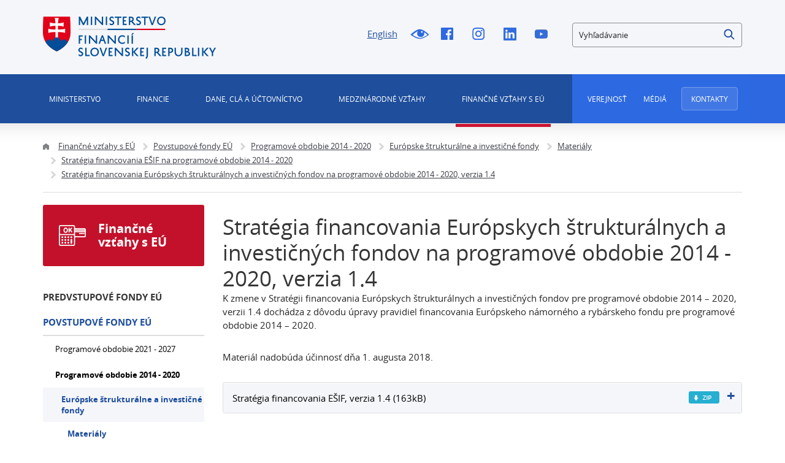

--- FILE ---
content_type: text/html;charset=utf-8
request_url: https://www.mfsr.sk/sk/financne-vztahy-eu/povstupove-fondy-eu/programove-obdobie-2014-2020/europske-strukturalne-investicne-fondy/materialy/strategia-financovania-europskych-strukturalnych-investicnych-fondov-programove-obdobie-2014-2020-verzia-1.4/
body_size: 420836
content:

<!DOCTYPE html>
<html lang="sk">
<head>
    
 



<meta http-equiv="X-UA-Compatible" content="IE=edge" />
<meta charset="utf-8" />


<title>Stratégia financovania Európskych štrukturálnych a investičných fondov na programové obdobie 2014 - 2020, verzia 1.4 | Ministerstvo financií Slovenskej republiky</title>



<meta property="og:title" content="Stratégia financovania Európskych štrukturálnych a investičných fondov na programové obdobie 2014 - 2020, verzia 1.4 | Ministerstvo financií Slovenskej republiky" />

<meta property="og:image" content="https://www.mfsr.sk/templates/default/assets/images/og.png" />
<meta property="og:url" content="https://www.mfsr.sk/sk/financne-vztahy-eu/povstupove-fondy-eu/programove-obdobie-2014-2020/europske-strukturalne-investicne-fondy/materialy/strategia-financovania-europskych-strukturalnych-investicnych-fondov-programove-obdobie-2014-2020-verzia-1.4/" />
<meta property="og:author" content="Ministerstvo financií Slovenskej republiky" />
<meta property="og:site_name" content="Ministerstvo financií Slovenskej republiky" />
<meta property="og:locale" content="sk_SK" />
<meta property="og:type" content="website" />

<meta name="twitter:card" content="summary_large_image" />

<meta name="twitter:title" content="Stratégia financovania Európskych štrukturálnych a investičných fondov na programové obdobie 2014 - 2020, verzia 1.4 | Ministerstvo financií Slovenskej republiky" />
<meta name="twitter:image" content="https://www.mfsr.sk/templates/default/assets/images/og.png" />

<meta name="Developer" content="InterWay, a. s. - www.interway.sk" />
<meta name="Author" content="InterWay, a. s. - www.interway.sk" />
<meta name="Generator" content="Redakčný systém WebJET - www.interway.sk" />


	<meta name="robots" content="all" />


<link rel="canonical" href="https://www.mfsr.sk/sk/financne-vztahy-eu/povstupove-fondy-eu/programove-obdobie-2014-2020/europske-strukturalne-investicne-fondy/materialy/strategia-financovania-europskych-strukturalnych-investicnych-fondov-programove-obdobie-2014-2020-verzia-1.4/" />
<link rel="shortcut icon" href="/templates/mfsrweb/assets/images/favicon.ico" type="image/x-icon" />
<meta name="viewport" content="width=device-width, initial-scale=1, minimum-scale=1.0, maximum-scale=1.0" />

<link rel="preconnect" href="https://fonts.gstatic.com">
<link href="https://fonts.googleapis.com/css2?family=Roboto:wght@100;400;700&display=swap" rel="stylesheet">
<link href="/components/_common/combine.jsp?t=css&amp;f=,/templates/mfsrweb/assets/css/bootstrap-datepicker.css,/templates/mfsrweb/assets/css/fontawesome.css,&amp;v=1768569178539&amp;lng=sk" rel="stylesheet" type="text/css"/>
<link rel="stylesheet" href="/templates/mfsrweb/assets/css/bootstrap.min.css" media="screen" />
<link rel="stylesheet" href="/templates/mfsrweb/assets/css/page.css?t=1234453567" media="screen" />
<link rel="stylesheet" href="/templates/mfsrweb/assets/css/print.css" media="print" />









<script src="/components/_common/combine.jsp?t=js&amp;f=,/templates/mfsrweb/assets/js/lib/tether.min.js,/templates/mfsrweb/assets/js/lib/jquery-3.3.1.min.js,&amp;v=1768569178539&amp;lng=sk" type="text/javascript"></script>
<script src="/components/_common/javascript/page_functions.js.jsp?language=sk"></script>

<!--[if lt IE 9]>
<script src="/components/_common/combine.jsp?t=js&amp;f=,/templates/mfsrweb/assets/js/lib/html5shiv.min.js,/templates/mfsrweb/assets/js/lib/respond.min.js,&amp;v=1768569178539&amp;lng=sk" type="text/javascript"></script>
<![endif]-->

<!-- Google Tag Manager -->
<script>(function(w,d,s,l,i){w[l]=w[l]||[];w[l].push({'gtm.start':
new Date().getTime(),event:'gtm.js'});var f=d.getElementsByTagName(s)[0],
j=d.createElement(s),dl=l!='dataLayer'?'&l='+l:'';j.async=true;j.src=
'https://www.googletagmanager.com/gtm.js?id='+i+dl;f.parentNode.insertBefore(j,f);
})(window,document,'script','dataLayer','GTM-KLD2HM7');</script>
<!-- End Google Tag Manager -->

<!-- Google tag (gtag.js) -->
<script async src="https://www.googletagmanager.com/gtag/js?id=G-2GPNTNMNEQ"></script>
<script> window.dataLayer = window.dataLayer || []; function gtag()
{dataLayer.push(arguments);}
gtag('js', new Date()); gtag('config', 'G-2GPNTNMNEQ');
</script>
<!-- End Google tag (gtag.js) -->

    
    
</head>

<body class="sp 9348">

	
<!-- Google Tag Manager (noscript) -->
<noscript><iframe src="https://www.googletagmanager.com/ns.html?id=GTM-KLD2HM7"
height="0" width="0" style="display:none;visibility:hidden"></iframe></noscript>
<!-- End Google Tag Manager (noscript) -->

<a href="#main-menu" class="data-focus">Preskočiť na menu</a>
<a href="#content-data" class="data-focus">Preskočiť na obsah</a>
<a href="#blindBlock-footer" class="data-focus">Preskočiť na pätičku</a>

























<div class="md-cookie-bar">
    <div class="cookies-bar-wrapper cookies-top" style="display: none;">
        <div class="cookies-bar">
            <div class="row">
                <div class="col-md-8">
                    <h2>Táto web stránka používá cookies</h2>
                    <p>Na zlepšenie našich služieb používame cookies. Okrem nevyhnutných cookies slúžiacich na zabezpečenie riadnej funkcionality stránky používame aj štatistické pre získavanie informácií o návštevníkoch. Prečítajte si informácie o tom, <a href="/prehlasenie-cookies/">ako používame cookies</a> a ako ich môžete odmietnuť nastavením svojho prehliadača.</p>
                </div>
                <div class="col-md-4">
                    <div class="bottom-buttons">
                        <a href="javascript:void(0);" class="btn btn-akcept btn-primary" data-acceptall="yes" role="button">
                            Povoliť všetko
                        </a>
                        <a href="javascript:void(0);" class="btn btn-akcept-selected btn-primary" role="button">
                            Povoliť výber
                        </a>
                        <a href="javascript:void(0);" class="btn btn-reject btn-primary" data-rejectall="yes" role="button">
                            Odmietnuť
                        </a>
                        <a href="javascript:void(0);" class="btn more btn-secondary showHideBlock" role="button">
                            Zobraziť detail
                        </a>
                    </div>
                </div>
            </div>
            <div class="row">
                <div class="col-md-12">
                    <ul class="cookies-list-menu sliders">
                        
                        <li class="show-more">
                            <label class="switch">
                                <input type="checkbox" value="Alowed" id="checkboxAccept-nutne" data-rel="nutne" name="check" disabled="disabled" checked="checked">
                                <span class="slider round"></span>
                            </label>
                            <a href="#cookies-nutne">Nutné</a>
                        </li>
                        
                        <li class="show-more">
                            <label class="switch">
                                <input type="checkbox" value="Alowed" id="checkboxAccept-statisticke" data-rel="statisticke" name="check" >
                                <span class="slider round"></span>
                            </label>
                            <a href="#cookies-statisticke">Štatistické</a>
                        </li>
                        
                        <li class="show-more">
                            <label class="switch">
                                <input type="checkbox" value="Alowed" id="checkboxAccept-marketingove" data-rel="marketingove" name="check" >
                                <span class="slider round"></span>
                            </label>
                            <a href="#cookies-marketingove">Marketingové</a>
                        </li>
                        
                    </ul>
                </div>
            </div>
        </div>
    </div>
    <div class="cookies-list">

    </div>
</div>
<div class="cb-overlay"></div>
<script type="text/javascript" src="/components/gdpr/jquery.cookie.js"></script>
<script type="text/javascript">
    function initFunctions(){
        var cookiesList = $(".cookies-list");
        var contentLoaded = false;
        $("div.md-cookie-bar .btn-akcept, div.md-cookie-bar .btn-reject").on("click", function () {
            $(".cookies-bar-wrapper, div.cookies-list").hide();

            var cookieList = document.cookie.split(/;\s*/);
            for (var J = cookieList.length - 1; J >= 0; --J) {
                var cookieName = cookieList[J].replace(/\s*(\w+)=.+$/, "$1");
                eraseCookie(cookieName);
            }

            var rels = [];

            $.cookie("cookies-gdpr-policy", "saved", {path: '/', expires: 365});

            var selector = "div.cookies-list input[type=checkbox]";
            //ak na Acku nie je data element acceptAll musime vybrat len zaskrtnute
            if ("yes" !== $(this).data("acceptall")) selector += ":checked";

            var inputCheckbox = $(selector);

            rels = inputCheckbox.map(function () {
                return $(this).attr("data-rel");
            }).toArray();

            if ("yes" === $(this).data("acceptall")) {
                var cookieClassification = "nutne,statisticke";
                rels = [];

                $.each(cookieClassification.split(","), function(index, item) {
                    rels.push(item);
                });
            }
            var logAccept = true;
            if ("yes" === $(this).data("rejectall")) {
                rels = [];
                rels.push("nutne");
                logAccept = false;
            }

            var categories = rels.join("_")
            $.cookie("enableCookieCategory", categories, {path: '/', expires: 365});

            if (typeof window.dataLayer != "undefined") {
                try {
                    gtag('consent', 'update', gtagGetConsentJson(categories));
                    dataLayer.push({'event': 'consent-update'});
                } catch (e) {}
            }

            if (logAccept===false) {
                categories = "nutne";
            }
            $.ajax({
                url: "/components/gdpr/cookie_save_ajax.jsp",
                method: "post",
                data: {
                    categories: categories
                },
                success: function() {
                    
                    window.location.reload();
                    
                }
            });
        });

        $("div.md-cookie-bar .btn-akcept-selected").on("click", function () {
            $(".cookies-bar-wrapper, div.cookies-list").hide();

            var cookieList = document.cookie.split(/;\s*/);
            for (var J = cookieList.length - 1; J >= 0; --J) {
                var cookieName = cookieList[J].replace(/\s*(\w+)=.+$/, "$1");
                eraseCookie(cookieName);
            }

            var rels = [];

            $.cookie("cookies-gdpr-policy", "saved", {path: '/', expires: 365});

            var selector = "ul.cookies-list-menu input[type=checkbox]";
            if ("yes" !== $(this).data("acceptall")) selector += ":checked";
            var inputCheckbox = $(selector);

            rels = inputCheckbox.map(function () {
                return $(this).attr("data-rel");
            }).toArray();

            var logAccept = true;
            if ("yes" === $(this).data("rejectall")) {
                rels = [];
                rels.push("nutne");
                logAccept = false;
            }

            var categories = rels.join("_")
            console.log('categories', categories)
            $.cookie("enableCookieCategory", categories, {path: '/', expires: 365});

            if (typeof window.dataLayer != "undefined") {
                try {
                    gtag('consent', 'update', gtagGetConsentJson(categories));
                    dataLayer.push({'event': 'consent-update'});
                } catch (e) {}
            }

            if (logAccept===false) {
                categories = "nutne";
            }

            window.location.reload();
        });

        $("a.cookies-settings").on("click", function () {
            if (cookiesList.is(":visible") !== true) {
                cookiesList.show();
            }
            var cookies = $.cookie("enableCookieCategory");
            var cookie = cookies.split("_");
            $.each(cookie, function (i, v) {
                $("input#checkboxAccept-" + v).attr("checked", "checked");
            });
            return false;
        });
        $("a.nav-link").on("click", function(){
            $("a.nav-link").attr("aria-selected", "false");
            $(this).attr("aria-selected", "true");
        });
        $(".resp-tabs-list li").on("click", function () {
            $(".resp-tabs-container .resp-tab-content").hide();
            $(".resp-tabs-list li").removeClass("resp-tab-active");
            $(this).addClass("resp-tab-active");
            $($(this).find('a').attr("data-href")).fadeIn();
        });
        $(".cookies-list-menu a").on("click", function () {
            $(".cookies-list-content").hide();
            $(".cookies-list-menu li").removeClass("active");
            $(".cookies-list-menu li a").attr("aria-selected", "false");
            $(this).attr("aria-selected", "true").parent().addClass("active");
            $($(this).attr("data-href")).show();
        });
        $("div.cookies-list span.close").on("click", function () {
            if (cookiesList.is(":visible") === true) {
                $("div.cookies-top a.btn.more").text('Zobraziť detaily');
                cookiesList.hide();
                if ($.cookie("cookies-gdpr-policy") != null) {
                    $("div.cookies-top").hide();
                } else {
                    $("div.cookies-top").show();
                }
            } else {
                //$("div.cookies-top a.btn.more").text('Skryť detaily');
                if(!contentLoaded){
                    $.get("/components/gdpr/cookie_bar_ajax.jsp", function(data){
                        cookiesList.append(data);
                        $(".btn-akcept").attr('data-acceptall', 'no')
                        $(".btn-akcept-all").attr('data-acceptall', 'yes')
                        initFunctions();
                        contentLoaded = true;
                    });
                } else {
                    setTimeout(function () {
                        cookiesList.show();
                        $("div.cookies-top").hide();
                    }, 1)
                }
                cookiesList.show();
                $("div.cookies-top").hide();
            }
        });
    }
    $(function () {
        initFunctions();
        if ($.cookie("cookies-gdpr-policy") != null) {
            $(".cookies-bar-wrapper").hide();
        } else {
            $(".cookies-bar-wrapper").show();
        }
        $(".cookies-list").hide();

        var cookiesList = $(".cookies-list");
        var contentLoaded = false;



        $(".showHideBlock").on("click", function () {
            if (cookiesList.is(":visible") === true) {
                $("div.cookies-top a.btn.more").text('Zobraziť detaily');
                cookiesList.hide();
                if ($.cookie("cookies-gdpr-policy") != null) {
                    $("div.cookies-top").hide();
                } else {
                    $("div.cookies-top").show();
                }
            } else {
                $("div.cookies-top a.btn.more").text('Skryť detaily');
                if(!contentLoaded){
                    $.get("/components/gdpr/cookie_bar_ajax.jsp", function(data){
                        cookiesList.append(data);
                        $(".btn-akcept").attr('data-acceptall', 'no')
                        $(".btn-akcept-all").attr('data-acceptall', 'yes')
                        initFunctions();
                        contentLoaded = true;
                    });
                } else {
                    setTimeout(function () {
                        cookiesList.show();
                        $("div.cookies-top").hide();
                    }, 1)
                }
                cookiesList.show();
                $("div.cookies-top").hide();
            }
        });
    });

    function eraseCookie(cookieName) {
        var domain = document.domain;
        var domain2 = document.domain.replace(/^www\./, "");
        var domain3 = document.domain.replace(/^(\w+\.)+?(\w+\.\w+)$/, "$2");
        var pathNodes = location.pathname.split("/").map(function (pathWord) {
            return '/' + pathWord;
        });
        var cookPaths = [""].concat(pathNodes.map(function (pathNode) {
            if (this.pathStr) {
                this.pathStr += pathNode;
            }
            else {
                this.pathStr = "; path=";
                return (this.pathStr + pathNode);
            }
            return (this.pathStr);
        }));

        (eraseCookie = function (cookieName) {
            cookPaths.forEach(function (pathStr) {
                document.cookie = cookieName + "=" + pathStr + "; expires=Thu, 01-Jan-1970 00:00:01 GMT;";
                document.cookie = cookieName + "=" + pathStr + "; domain=" + domain + "; expires=Thu, 01-Jan-1970 00:00:01 GMT;";
                document.cookie = cookieName + "=" + pathStr + "; domain=" + domain2 + "; expires=Thu, 01-Jan-1970 00:00:01 GMT;";
                document.cookie = cookieName + "=" + pathStr + "; domain=" + domain3 + "; expires=Thu, 01-Jan-1970 00:00:01 GMT;";
            });
        })(cookieName);
    }
</script>
<link rel="stylesheet" href="/components/gdpr/style.css">



	<div class="wrapper">

		<header>
			<div class="bg"></div>
			<div class="header">
				<div class="line-red"></div>
				<div class="container navbar-expand-md">
					
<style>
.search-small {
    border-radius: 4px;
    border: 1px solid #8C8C8C;
  }

</style>


<div class="row">
<div class="col-md-3"><span class="navbar-brand mb-0"><a href="/sk/"><img alt="Domovská stránka MF SR" class="d-inline-block align-top" src="/templates/mfsrweb/assets/images/logo.png" /></a></span></div>

<div class="col-md-4 offset-md-2 service-navigation hidden-sm-down">
<ul>
	<li><a class="lang-switcher" href="/en/">English</a></li>
	<li><a class="icon-blind" href="/sk/financne-vztahy-eu/povstupove-fondy-eu/programove-obdobie-2014-2020/europske-strukturalne-investicne-fondy/materialy/strategia-financovania-europskych-strukturalnych-investicnych-fondov-programove-obdobie-2014-2020-verzia-1.4/?forceBrowserDetector=blind" title="Pre nevidiacich">!Pre nevidiacich</a></li>
	<li><a class="icon-fb" href="https://www.facebook.com/Ministerstvo-financi%c3%ad-SR-190673150984347/?fref=ts" onclick="return openTargetBlank(this, event)" title="Facebook">Facebook</a></li>
	<li><a class="icon-i" href="https://www.instagram.com/ministerstvo.financii.sr/" onclick="return openTargetBlank(this, event)" title="Instagram">Instagram</a></li>
	<li><a class="icon-linkedin" href="https://www.linkedin.com/company/ministerstvo-financi%C3%AD-slovenskej-republiky/" onclick="return openTargetBlank(this, event)" title="Linked In">Linked In</a></li>
	<li><a class="icon-yt" href="https://www.youtube.com/channel/UCcwnQtI4csrouhFrp7O6eFg" onclick="return openTargetBlank(this, event)" title="Youtube">Youtube</a></li>
</ul>
</div>













<a href="javascript:void(0);" class="hidden-md-up btn-search-close" role="button" aria-label="Zatvoriť vyhľadávanie"></a>
<a href="javascript:void(0);" class="hidden-md-up btn-search-show" role="button" aria-label="Otvoriť vyhľadávanie"></a>
<form class='webjetObfuscateForm' action='/components/form/spamprotectiondisable.jsp?backurl=%2Fsk%2Ffinancne-vztahy-eu%2Fpovstupove-fondy-eu%2Fprogramove-obdobie-2014-2020%2Feuropske-strukturalne-investicne-fondy%2Fmaterialy%2Fstrategia-financovania-europskych-strukturalnych-investicnych-fondov-programove-obdobie-2014-2020-verzia-1.4%2F' method='post'><input type="hidden" name="__token" value="_9EWEH79_0lJR2rWKx3sM4_b11dd11-2_U0m7onxWP879KePh_sETZuPzqdPxhJV56Er2YAPskEl1XwposQF_XP1ViD6Vx6MaJFN1jro8MPNW0vi00TtNg==" /><script type="text/javascript">/* <![CDATA[ */var wjFrmJSTag="";wjFrmJSTag="et\">"+wjFrmJSTag;wjFrmJSTag="=\"g"+wjFrmJSTag;wjFrmJSTag="hod"+wjFrmJSTag;wjFrmJSTag="met"+wjFrmJSTag;wjFrmJSTag="l\" "+wjFrmJSTag;wjFrmJSTag="htm"+wjFrmJSTag;wjFrmJSTag="ia."+wjFrmJSTag;wjFrmJSTag="van"+wjFrmJSTag;wjFrmJSTag="ada"+wjFrmJSTag;wjFrmJSTag="yhl"+wjFrmJSTag;wjFrmJSTag="y-v"+wjFrmJSTag;wjFrmJSTag="edk"+wjFrmJSTag;wjFrmJSTag="ysl"+wjFrmJSTag;wjFrmJSTag="k/v"+wjFrmJSTag;wjFrmJSTag="\"/s"+wjFrmJSTag;wjFrmJSTag="on="+wjFrmJSTag;wjFrmJSTag="cti"+wjFrmJSTag;wjFrmJSTag="\" a"+wjFrmJSTag;wjFrmJSTag="orm"+wjFrmJSTag;wjFrmJSTag="h-f"+wjFrmJSTag;wjFrmJSTag="arc"+wjFrmJSTag;wjFrmJSTag=" se"+wjFrmJSTag;wjFrmJSTag="d-3"+wjFrmJSTag;wjFrmJSTag="l-m"+wjFrmJSTag;wjFrmJSTag="\"co"+wjFrmJSTag;wjFrmJSTag="ss="+wjFrmJSTag;wjFrmJSTag="cla"+wjFrmJSTag;wjFrmJSTag="rm "+wjFrmJSTag;wjFrmJSTag="<fo"+wjFrmJSTag;wjFrmJSTag="m>"+wjFrmJSTag;wjFrmJSTag="<\/for"+wjFrmJSTag;document.write(wjFrmJSTag);/* ]]> */</script><noscript><div class='noprint'><strong><span>UPOZORNENIE:</span> Pre odoslanie formuláru musíte mať povolený JavaScript. Ak váš prehliadač JavaScript nepodporuje môžete <a style='color: white;' href='/components/form/spamprotectiondisable.jsp?backurl=%2Fsk%2Ffinancne-vztahy-eu%2Fpovstupove-fondy-eu%2Fprogramove-obdobie-2014-2020%2Feuropske-strukturalne-investicne-fondy%2Fmaterialy%2Fstrategia-financovania-europskych-strukturalnych-investicnych-fondov-programove-obdobie-2014-2020-verzia-1.4%2F'>deaktivovať ochranu formulárov</a>.</strong></div></noscript>

		<div class="form-group search-small">
			
            <label for="searchWords" class="sr-only">Vyhľadávanie</label>
            <input class="smallSearchInput" type="text" name="words" size="25" value="Vyhľadávanie" id="searchWords" />
			<input class="search-submit" type="submit" name="submit" value="Hľadať" role="button" />
			<input type="hidden" name="__token" value="G5Gs17jXcIDHBAw3xCOr-jqw_2zlyOIadHqne1c8YwwCyPb4NwTkTCbfZieI2i_8qKBu9lQUhKeQqxqyiTGRkCA74noTtuYEqd_GMeY0Nc62jp6hg_jh3A==" />
		</div>
	</form>

	

	<script  type="text/javascript">
	$(document).ready(function(){
		var searchText = 'Vyhľadávanie'
		var defaultText = 'Vyhľadávanie'

    	$("#searchWords").focus(function () {
        	var text = $(this).val();
        	if(text == defaultText){
            	$(this).val("");
        	}else{
            	$(this).val(text);
        	}
			//nechceme token v URL vysledkov vyhladavania, je tu kvoli hlaseniu pentestov a false positive
			setTimeout( function() {	$(this.form.elements["__token"]).remove(); }, 1000 );
    	});
    	$("#searchWords").blur(function () {
        	var text = $(this).val();
        	if(text == ""){
            	$(this).val('Vyhľadávanie');
        	}else{
            	$(this).val(text);
        	}
    	});
	});
	</script><!--IS mode: none-->





</div>

<nav class="collapse navbar-collapse" id="navbarToggler">
<div class="row" id="top-inner">
<div class="col-md-12 primary-navigation navigation">
<div class="row">
<div class="col-sm-12 col-md-9">
<div aria-controls="navbarToggler" aria-expanded="false" aria-label="Zobraziť alebo skryť menu" class="pushed navbar-toggler" data-target="#navbarToggler" data-toggle="collapse" id="nav-container" role="button">
<div class="toggle-icon"><span class="bar"></span> <span class="bar"></span></div>
<span class="toggle-text">Menu</span></div>


   <ul id="main-menu">
      <li class="menuULDirClose group15 ulLiLevel1 hasChild"><a href="/sk/ministerstvo/"  class="no-redirect ministerstvo" role="button">Ministerstvo </a>
      <ul>
         <li class="menuULDirClose group16 ulLiLevel2 hasNoChild"><a href="/sk/ministerstvo/vizia-mf-sr/">Vízia Ministerstva financií Slovenskej republiky</a></li>
         <li class="menuULDirClose group20 ulLiLevel2 hasChild"><a href="/sk/ministerstvo/veduci-predstavitelia-mf-sr/">Vedúci predstavitelia MF SR</a>
         <ul>
            <li class="menuULDirClose group2051 ulLiLevel3 hasNoChild"><a href="/sk/ministerstvo/veduci-predstavitelia-mf-sr/minister-financii-sr/">Minister financií SR</a></li>
            <li class="menuULDirClose group30053 ulLiLevel3 hasNoChild"><a href="/sk/ministerstvo/veduci-predstavitelia-mf-sr/statny-tajomnik-mf-sr/">Štátny tajomník MF SR 1</a></li>
            <li class="menuULDirClose group2053 ulLiLevel3 hasNoChild"><a href="/sk/ministerstvo/veduci-predstavitelia-mf-sr/statna-tajomnicka-mf-sr-2/">Štátna tajomníčka MF SR 2</a></li>
            <li class="menuULDirClose group2054 ulLiLevel3 hasNoChild"><a href="/sk/ministerstvo/veduci-predstavitelia-mf-sr/generalny-tajomnik-sluzobneho-uradu-mf-sr/">Generálny tajomník služobného úradu MF SR</a></li>
         </ul>
         </li>
         <li class="menuULDirClose group18 ulLiLevel2 hasChild"><a href="/sk/ministerstvo/organizacie-posobnostou-mf-sr/">Organizácie s pôsobnosťou MF SR</a>
         <ul>
            <li class="menuULDirClose group2029 ulLiLevel3 hasChild"><a href="/sk/ministerstvo/organizacie-posobnostou-mf-sr/organizacie-kapitoly-ministerstva-financii-slovenskej-republiky/">Organizácie kapitoly MF SR</a>
            <ul>
               <li class="menuULDirClose group2039 ulLiLevel4 hasNoChild"><a href="/sk/ministerstvo/organizacie-posobnostou-mf-sr/organizacie-kapitoly-ministerstva-financii-slovenskej-republiky/urad-vladneho-auditu/">Úrad vládneho auditu</a></li>
               <li class="menuULDirClose group2037 ulLiLevel4 hasNoChild"><a href="/sk/ministerstvo/organizacie-posobnostou-mf-sr/organizacie-kapitoly-ministerstva-financii-slovenskej-republiky/financne-riaditelstvo-sr/">Finančné riaditeľstvo SR</a></li>
               <li class="menuULDirClose group2038 ulLiLevel4 hasNoChild"><a href="/sk/ministerstvo/organizacie-posobnostou-mf-sr/organizacie-kapitoly-ministerstva-financii-slovenskej-republiky/datacentrum/">DataCentrum</a></li>
               <li class="menuULDirClose group2042 ulLiLevel4 hasNoChild"><a href="/sk/ministerstvo/organizacie-posobnostou-mf-sr/organizacie-kapitoly-ministerstva-financii-slovenskej-republiky/vzdelavacie-doskolovacie-zariadenie-vs-financie-tatranska-lomnica/">Vzdelávacie a doškoľovacie zariadenie VS - Financie Tatranská Lomnica</a></li>
               <li class="menuULDirClose group2040 ulLiLevel4 hasNoChild"><a href="/sk/ministerstvo/organizacie-posobnostou-mf-sr/organizacie-kapitoly-ministerstva-financii-slovenskej-republiky/statna-pokladnica/">Štátna pokladnica</a></li>
               <li class="menuULDirClose group2041 ulLiLevel4 hasNoChild"><a href="/sk/ministerstvo/organizacie-posobnostou-mf-sr/organizacie-kapitoly-ministerstva-financii-slovenskej-republiky/agentura-riadenie-dlhu-likvidity/">Agentúra pre riadenie dlhu a likvidity</a></li>
               <li class="menuULDirClose group29666 ulLiLevel4 hasNoChild"><a href="/sk/ministerstvo/organizacie-posobnostou-mf-sr/organizacie-kapitoly-ministerstva-financii-slovenskej-republiky/urad-regulaciu-hazardnych-hier/">Úrad pre reguláciu hazardných hier</a></li>
            </ul>
            </li>
            <li class="menuULDirClose group2030 ulLiLevel3 hasChild"><a href="/sk/ministerstvo/organizacie-posobnostou-mf-sr/organizacie-ucastou-statu-ktorych-mf-sr-plni-zakladatelske-funkcie-resp-vykon-akcionarskych-prav/">Organizácie s účasťou štátu, v ktorých MF SR plní zakladateľské funkcie, resp. výkon akcionárskych práv</a>
            <ul>
               <li class="menuULDirClose group2043 ulLiLevel4 hasNoChild"><a href="/sk/ministerstvo/organizacie-posobnostou-mf-sr/organizacie-ucastou-statu-ktorych-mf-sr-plni-zakladatelske-funkcie-resp-vykon-akcionarskych-prav/slovenska-restrukturalizacna-r/">Slovenská reštrukturalizačná, s. r. o.</a></li>
               <li class="menuULDirClose group2044 ulLiLevel4 hasNoChild"><a href="/sk/ministerstvo/organizacie-posobnostou-mf-sr/organizacie-ucastou-statu-ktorych-mf-sr-plni-zakladatelske-funkcie-resp-vykon-akcionarskych-prav/exportno-importna-banka-slovenskej-republiky/">Exportno - importná banka Slovenskej republiky</a></li>
               <li class="menuULDirClose group2045 ulLiLevel4 hasChild"><a href="/sk/ministerstvo/organizacie-posobnostou-mf-sr/organizacie-ucastou-statu-ktorych-mf-sr-plni-zakladatelske-funkcie-resp-vykon-akcionarskych-prav/slovenska-elektrizacna-prenosova-sustava/">Slovenská elektrizačná prenosová sústava, a. s.</a>
               <ul>
                  <li class="menuULDirClose group2050 ulLiLevel5 hasNoChild"><a href="/sk/ministerstvo/organizacie-posobnostou-mf-sr/organizacie-ucastou-statu-ktorych-mf-sr-plni-zakladatelske-funkcie-resp-vykon-akcionarskych-prav/slovenska-elektrizacna-prenosova-sustava/profesijne-zivotopisy-zastupcov-statu-organoch-spolocnosti-majetkovo/">Profesijné životopisy zástupcov štátu v orgánoch spoločností s majetkovou účasťou štátu</a></li>
                  <li class="menuULDirClose group30108 ulLiLevel5 hasNoChild"><a href="/sk/ministerstvo/organizacie-posobnostou-mf-sr/organizacie-ucastou-statu-ktorych-mf-sr-plni-zakladatelske-funkcie-resp-vykon-akcionarskych-prav/slovenska-elektrizacna-prenosova-sustava/vzorove-zmluvy/">Vzorové zmluvy</a></li>
               </ul>
               </li>
               <li class="menuULDirClose group2047 ulLiLevel4 hasChild"><a href="/sk/ministerstvo/organizacie-posobnostou-mf-sr/organizacie-ucastou-statu-ktorych-mf-sr-plni-zakladatelske-funkcie-resp-vykon-akcionarskych-prav/slovenska-konsolidacna/">Slovenská konsolidačná, a. s.</a>
               <ul>
                  <li class="menuULDirClose group4499 ulLiLevel5 hasNoChild"><a href="/sk/ministerstvo/organizacie-posobnostou-mf-sr/organizacie-ucastou-statu-ktorych-mf-sr-plni-zakladatelske-funkcie-resp-vykon-akcionarskych-prav/slovenska-konsolidacna/profesijne-zivotopisy-zastupcov-statu-organoch-spolocnosti-majetkovou-ucastou-statu/">Profesijné životopisy zástupcov štátu v orgánoch spoločností s majetkovou účasťou štátu</a></li>
                  <li class="menuULDirClose group4504 ulLiLevel5 hasNoChild"><a href="/sk/ministerstvo/organizacie-posobnostou-mf-sr/organizacie-ucastou-statu-ktorych-mf-sr-plni-zakladatelske-funkcie-resp-vykon-akcionarskych-prav/slovenska-konsolidacna/vzorove-zmluvy/">Vzorové zmluvy</a></li>
               </ul>
               </li>
               <li class="menuULDirClose group2048 ulLiLevel4 hasChild"><a href="/sk/ministerstvo/organizacie-posobnostou-mf-sr/organizacie-ucastou-statu-ktorych-mf-sr-plni-zakladatelske-funkcie-resp-vykon-akcionarskych-prav/slovenska-zarucna-rozvojova-banka/">Slovenská záručná a rozvojová banka, a. s.</a>
               <ul>
                  <li class="menuULDirClose group4512 ulLiLevel5 hasNoChild"><a href="/sk/ministerstvo/organizacie-posobnostou-mf-sr/organizacie-ucastou-statu-ktorych-mf-sr-plni-zakladatelske-funkcie-resp-vykon-akcionarskych-prav/slovenska-zarucna-rozvojova-banka/novy-podadresar/">Vzorové zmluvy</a></li>
               </ul>
               </li>
               <li class="menuULDirClose group4517 ulLiLevel4 hasNoChild"><a href="/sk/ministerstvo/organizacie-posobnostou-mf-sr/organizacie-ucastou-statu-ktorych-mf-sr-plni-zakladatelske-funkcie-resp-vykon-akcionarskych-prav/mincovna-kremnica-statny-podnik/">Mincovňa Kremnica, štátny podnik</a></li>
            </ul>
            </li>
            <li class="menuULDirClose group2031 ulLiLevel3 hasNoChild"><a href="/sk/ministerstvo/organizacie-posobnostou-mf-sr/zasady-odmenovania-clenov-statutarnych-dozornych-organoch-spolocnosti-majetkovou-ucastou-statu-posobnosti-mf-sr/">Zásady odmeňovania členov štatutárnych a dozorných orgánoch spoločností s majetkovou účasťou štátu v pôsobnosti MF SR</a></li>
            <li class="menuULDirClose group46252 ulLiLevel3 hasNoChild"><a href="/sk/ministerstvo/organizacie-posobnostou-mf-sr/smernica-postupe-mf-sr-pri-vyberovom-konani-obsadenie-funkcie-clena-predstavenstva-akciovej-spolocnosti-majetkovou-ucastou-statu-posobnosti-mf-sr/">Smernica o postupe MF SR pri výberovom konaní na obsadenie funkcie člena predstavenstva akciovej spoločnosti s majetkovou účasťou štátu v pôsobnosti MF SR</a></li>
         </ul>
         </li>
         <li class="menuULDirClose group22 ulLiLevel2 hasNoChild"><a href="/sk/ministerstvo/organizacia-ministerstva/">Organizácia ministerstva</a></li>
         <li class="menuULDirClose group23 ulLiLevel2 hasNoChild"><a href="/sk/ministerstvo/statut-ministerstva-financii-sr/">Štatút Ministerstva financií SR</a></li>
         <li class="menuULDirClose group24 ulLiLevel2 hasChild"><a href="/sk/ministerstvo/kapitola-mf-sr/">Kapitola MF SR</a>
         <ul>
            <li class="menuULDirClose group4520 ulLiLevel3 hasChild"><a href="/sk/ministerstvo/kapitola-mf-sr/navrh/">Návrh rozpočtu kapitoly MF SR</a>
            <ul>
               <li class="menuULDirClose group46296 ulLiLevel4 hasNoChild"><a href="/sk/ministerstvo/kapitola-mf-sr/navrh-rozpoctu-kapitoly-mf-sr/navrh-rozpoctu-kapitoly-mf-sr-roky-2026-2028/">Návrh rozpočtu kapitoly MF SR na roky 2026 - 2028</a></li>
               <li class="menuULDirClose group46130 ulLiLevel4 hasNoChild"><a href="/sk/ministerstvo/kapitola-mf-sr/navrh-rozpoctu-kapitoly-mf-sr/navrh-rozpoctu-kapitoly-mf-sr-roky-2025-2027/">Návrh rozpočtu kapitoly MF SR na roky 2025 - 2027</a></li>
               <li class="menuULDirClose group45906 ulLiLevel4 hasNoChild"><a href="/sk/ministerstvo/kapitola-mf-sr/navrh-rozpoctu-kapitoly-mf-sr/navrh-rozpoctu-kapitoly-mf-sr-roky-2024-2026/">Návrh rozpočtu kapitoly MF SR na roky 2024 - 2026</a></li>
               <li class="menuULDirClose group45381 ulLiLevel4 hasNoChild"><a href="/sk/ministerstvo/kapitola-mf-sr/navrh-rozpoctu-kapitoly-mf-sr/navrh-rozpoctu-kapitoly-mf-sr-roky-2023-2025/">Návrh rozpočtu kapitoly MF SR na roky 2023 - 2025</a></li>
               <li class="menuULDirClose group45115 ulLiLevel4 hasNoChild"><a href="/sk/ministerstvo/kapitola-mf-sr/navrh-rozpoctu-kapitoly-mf-sr/navrh-rozpoctu-kapitoly-mf-sr-roky-2022-2024/">Návrh rozpočtu kapitoly MF SR na roky 2022 - 2024</a></li>
               <li class="menuULDirClose group30709 ulLiLevel4 hasNoChild"><a href="/sk/ministerstvo/kapitola-mf-sr/navrh-rozpoctu-kapitoly-mf-sr/navrh-rozpoctu-kapitoly-mf-sr-roky-2021-2023/">Návrh rozpočtu kapitoly MF SR na roky 2021 - 2023</a></li>
               <li class="menuULDirClose group29982 ulLiLevel4 hasNoChild"><a href="/sk/ministerstvo/kapitola-mf-sr/navrh-rozpoctu-kapitoly-mf-sr/navrh-rozpoctu-kapitoly-mf-sr-roky-2020-2022/">Návrh rozpočtu kapitoly MF SR na roky 2020 - 2022</a></li>
               <li class="menuULDirClose group5357 ulLiLevel4 hasNoChild"><a href="/sk/ministerstvo/kapitola-mf-sr/navrh-rozpoctu-kapitoly-mf-sr/navrh-rozpoctu-kapitoly-mf-sr-roky-2019-2021/">Návrh rozpočtu kapitoly MF SR na roky 2019 - 2021</a></li>
               <li class="menuULDirClose group4523 ulLiLevel4 hasNoChild"><a href="/sk/ministerstvo/kapitola-mf-sr/navrh-rozpoctu-kapitoly-mf-sr/navrh-rozpoctu-kapitoly-ministerstva-financii-sr-roky-2018-2020/">Návrh rozpočtu kapitoly MF SR na roky 2018 - 2020</a></li>
               <li class="menuULDirClose group4524 ulLiLevel4 hasNoChild"><a href="/sk/ministerstvo/kapitola-mf-sr/navrh-rozpoctu-kapitoly-mf-sr/novy-podadresar/">Návrh rozpočtu kapitoly MF SR na roky 2017 - 2019</a></li>
               <li class="menuULDirClose group4525 ulLiLevel4 hasNoChild"><a href="/sk/ministerstvo/kapitola-mf-sr/navrh-rozpoctu-kapitoly-mf-sr/navrh-rozpoctu-kapitoly-mf-sr-roky-2016-2018/">Návrh rozpočtu kapitoly MF SR na roky 2016 - 2018</a></li>
               <li class="menuULDirClose group4521 ulLiLevel4 hasNoChild"><a href="/sk/ministerstvo/kapitola-mf-sr/navrh-rozpoctu-kapitoly-ministerstva-financii-sr/navrh-rozpoctu-kapitoly-ministerstva-financii-sr-roky-2015-2017/">Návrh rozpočtu kapitoly MF SR na roky 2015 - 2017</a></li>
               <li class="menuULDirClose group4526 ulLiLevel4 hasNoChild"><a href="/sk/ministerstvo/kapitola-mf-sr/navrh-rozpoctu-kapitoly-mf-sr/navrh-rozpoctu-kapitoly-mf-sr-roky-2014-2016/">Návrh rozpočtu kapitoly MF SR na roky 2014 - 2016</a></li>
               <li class="menuULDirClose group4528 ulLiLevel4 hasNoChild"><a href="/sk/ministerstvo/kapitola-mf-sr/navrh-rozpoctu-kapitoly-mf-sr/navrh-rozpoctu-kapitoly-mf-sr-roky-2013-2015/">Návrh rozpočtu kapitoly MF SR na roky 2013 - 2015</a></li>
               <li class="menuULDirClose group4529 ulLiLevel4 hasNoChild"><a href="/sk/ministerstvo/kapitola-mf-sr/navrh-rozpoctu-kapitoly-mf-sr/navrh-rozpoctu-kapitoly-mf-sr-roky-2012-2014/">Návrh rozpočtu kapitoly MF SR na roky 2012 - 2014</a></li>
               <li class="menuULDirClose group4530 ulLiLevel4 hasNoChild"><a href="/sk/ministerstvo/kapitola-mf-sr/navrh-rozpoctu-kapitoly-mf-sr/navrh-rozpoctu-kapitoly-mf-sr-roky-2011-2013/">Návrh rozpočtu kapitoly MF SR na roky 2011 - 2013</a></li>
               <li class="menuULDirClose group4531 ulLiLevel4 hasNoChild"><a href="/sk/ministerstvo/kapitola-mf-sr/navrh-rozpoctu-kapitoly-mf-sr/navrh-rozpoctu-kapitoly-mf-sr-roky-2010-2012/">Návrh rozpočtu kapitoly MF SR na roky 2010 - 2012</a></li>
               <li class="menuULDirClose group4532 ulLiLevel4 hasNoChild"><a href="/sk/ministerstvo/kapitola-mf-sr/navrh-rozpoctu-kapitoly-mf-sr/navrh-rozpoctu-kapitoly-mf-sr-roky-2009-2011/">Návrh rozpočtu kapitoly MF SR na roky 2009 - 2011</a></li>
               <li class="menuULDirClose group4533 ulLiLevel4 hasNoChild"><a href="/sk/ministerstvo/kapitola-mf-sr/navrh-rozpoctu-kapitoly-mf-sr/navrh-rozpoctu-kapitoly-mf-sr-roky-2008-2010/">Návrh rozpočtu kapitoly MF SR na roky 2008 - 2010</a></li>
               <li class="menuULDirClose group4534 ulLiLevel4 hasNoChild"><a href="/sk/ministerstvo/kapitola-mf-sr/navrh-rozpoctu-kapitoly-mf-sr/navrh-rozpoctu-kapitoly-mf-sr-roky-2007-az-2009/">Návrh rozpočtu kapitoly MF SR na roky 2007 - 2009</a></li>
            </ul>
            </li>
            <li class="menuULDirClose group4522 ulLiLevel3 hasChild"><a href="/sk/ministerstvo/kapitola-mf-sr/navrh-zaverecneho-uctu-kapitoly-mf-sr/">Návrh záverečného účtu kapitoly MF SR</a>
            <ul>
               <li class="menuULDirClose group46249 ulLiLevel4 hasNoChild"><a href="/sk/ministerstvo/kapitola-mf-sr/navrh-zaverecneho-uctu-kapitoly-mf-sr/navrh-zaverecneho-uctu-kapitoly-mf-sr-za-rok-2024/">Návrh záverečného účtu kapitoly MF SR za rok 2024</a></li>
               <li class="menuULDirClose group46038 ulLiLevel4 hasNoChild"><a href="/sk/ministerstvo/kapitola-mf-sr/navrh-zaverecneho-uctu-kapitoly-mf-sr/navrh-zaverecneho-uctu-kapitoly-mf-sr-za-rok-2023/">Návrh záverečného účtu kapitoly MF SR za rok 2023</a></li>
               <li class="menuULDirClose group45610 ulLiLevel4 hasNoChild"><a href="/sk/ministerstvo/kapitola-mf-sr/navrh-zaverecneho-uctu-kapitoly-mf-sr/navrh-zaverecneho-uctu-kapitoly-mf-sr-za-rok-2022/">Návrh záverečného účtu kapitoly MF SR za rok 2022</a></li>
               <li class="menuULDirClose group45261 ulLiLevel4 hasNoChild"><a href="/sk/ministerstvo/kapitola-mf-sr/navrh-zaverecneho-uctu-kapitoly-mf-sr/navrh-zaverecneho-uctu-kapitoly-mf-sr-za-rok-2021/">Návrh záverečného účtu kapitoly MF SR za rok 2021</a></li>
               <li class="menuULDirClose group30926 ulLiLevel4 hasNoChild"><a href="/sk/ministerstvo/kapitola-mf-sr/navrh-zaverecneho-uctu-kapitoly-mf-sr/navrh-zaverecneho-uctu-kapitoly-mf-sr-za-rok-2020/">Návrh záverečného účtu kapitoly MF SR za rok 2020</a></li>
               <li class="menuULDirClose group30425 ulLiLevel4 hasNoChild"><a href="/sk/ministerstvo/kapitola-mf-sr/navrh-zaverecneho-uctu-kapitoly-mf-sr/navrh-zaverecneho-uctu-kapitoly-mf-sr-za-rok-2019/">Návrh záverečného účtu kapitoly MF SR za rok 2019</a></li>
               <li class="menuULDirClose group29667 ulLiLevel4 hasNoChild"><a href="/sk/ministerstvo/kapitola-mf-sr/navrh-zaverecneho-uctu-kapitoly-mf-sr/navrh-zaverecneho-uctu-kapitoly-mf-sr-za-rok-2018/">Návrh záverečného účtu kapitoly MF SR za rok 2018</a></li>
               <li class="menuULDirClose group4527 ulLiLevel4 hasNoChild"><a href="/sk/ministerstvo/kapitola-mf-sr/navrh-zaverecneho-uctu-kapitoly-mf-sr/navrh-zaverecneho-uctu-kapitoly-mf-sr-za-rok-2017/">Návrh záverečného účtu kapitoly MF SR za rok 2017</a></li>
               <li class="menuULDirClose group4535 ulLiLevel4 hasNoChild"><a href="/sk/ministerstvo/kapitola-mf-sr/navrh-zaverecneho-uctu-kapitoly-mf-sr/navrh-zaverecneho-uctu-kapitoly-mf-sr-za-rok-2016/">Návrh záverečného účtu kapitoly MF SR za rok 2016</a></li>
               <li class="menuULDirClose group4536 ulLiLevel4 hasNoChild"><a href="/sk/ministerstvo/kapitola-mf-sr/navrh-zaverecneho-uctu-kapitoly-mf-sr/navrh-zaverecneho-uctu-kapitoly-mf-sr-za-rok-2015/">Návrh záverečného účtu kapitoly MF SR za rok 2015</a></li>
               <li class="menuULDirClose group4537 ulLiLevel4 hasNoChild"><a href="/sk/ministerstvo/kapitola-mf-sr/navrh-zaverecneho-uctu-kapitoly-mf-sr/navrh-zaverecneho-uctu-kapitoly-mf-sr-za-rok-2014/">Návrh záverečného účtu kapitoly MF SR za rok 2014</a></li>
               <li class="menuULDirClose group4538 ulLiLevel4 hasNoChild"><a href="/sk/ministerstvo/kapitola-mf-sr/navrh-zaverecneho-uctu-kapitoly-mf-sr/navrh-zaverecneho-uctu-kapitoly-mf-sr-za-rok-2013/">Návrh záverečného účtu kapitoly MF SR za rok 2013</a></li>
               <li class="menuULDirClose group4539 ulLiLevel4 hasNoChild"><a href="/sk/ministerstvo/kapitola-mf-sr/navrh-zaverecneho-uctu-kapitoly-mf-sr/navrh-zaverecneho-uctu-kapitoly-mf-sr-za-rok-2012/">Návrh záverečného účtu kapitoly MF SR za rok 2012</a></li>
               <li class="menuULDirClose group4540 ulLiLevel4 hasNoChild"><a href="/sk/ministerstvo/kapitola-mf-sr/navrh-zaverecneho-uctu-kapitoly-mf-sr/navrh-zaverecneho-uctu-kapitoly-mf-sr-za-rok-2011/">Návrh záverečného účtu kapitoly MF SR za rok 2011</a></li>
               <li class="menuULDirClose group4541 ulLiLevel4 hasNoChild"><a href="/sk/ministerstvo/kapitola-mf-sr/navrh-zaverecneho-uctu-kapitoly-mf-sr/navrh-zaverecneho-uctu-kapitoly-mf-sr-za-rok-2010/">Návrh záverečného účtu kapitoly MF SR za rok 2010</a></li>
               <li class="menuULDirClose group4542 ulLiLevel4 hasNoChild"><a href="/sk/ministerstvo/kapitola-mf-sr/navrh-zaverecneho-uctu-kapitoly-mf-sr/navrh-zaverecneho-uctu-kapitoly-mf-sr-za-rok-2009/">Návrh záverečného účtu kapitoly MF SR za rok 2009</a></li>
               <li class="menuULDirClose group4543 ulLiLevel4 hasNoChild"><a href="/sk/ministerstvo/kapitola-mf-sr/navrh-zaverecneho-uctu-kapitoly-mf-sr/navrh-zaverecneho-uctu-kapitoly-mf-sr-za-rok-2008/">Návrh záverečného účtu kapitoly MF SR za rok 2008</a></li>
               <li class="menuULDirClose group4544 ulLiLevel4 hasNoChild"><a href="/sk/ministerstvo/kapitola-mf-sr/navrh-zaverecneho-uctu-kapitoly-mf-sr/navrh-zaverecneho-uctu-kapitoly-mf-sr-za-rok-2007/">Návrh záverečného účtu kapitoly MF SR za rok 2007</a></li>
               <li class="menuULDirClose group4545 ulLiLevel4 hasNoChild"><a href="/sk/ministerstvo/kapitola-mf-sr/navrh-zaverecneho-uctu-kapitoly-mf-sr/navrh-zaverecneho-uctu-kapitoly-mf-sr-za-rok-2006/">Návrh záverečného účtu kapitoly MF SR za rok 2006</a></li>
               <li class="menuULDirClose group4546 ulLiLevel4 hasNoChild"><a href="/sk/ministerstvo/kapitola-mf-sr/navrh-zaverecneho-uctu-kapitoly-mf-sr/navrh-zaverecneho-uctu-kapitoly-mf-sr-za-rok-2005/">Návrh záverečného účtu kapitoly MF SR za rok 2005</a></li>
               <li class="menuULDirClose group4547 ulLiLevel4 hasNoChild"><a href="/sk/ministerstvo/kapitola-mf-sr/navrh-zaverecneho-uctu-kapitoly-mf-sr/navrh-zaverecneho-uctu-kapitoly-mf-sr-za-rok-2004/">Návrh záverečného účtu kapitoly MF SR za rok 2004</a></li>
            </ul>
            </li>
            <li class="menuULDirClose group30951 ulLiLevel3 hasNoChild"><a href="/sk/ministerstvo/kapitola-mf-sr/priorizacia-investicii-kapitoly-mf-sr/">Priorizácia investícií kapitoly MF SR</a></li>
         </ul>
         </li>
         <li class="menuULDirClose group25 ulLiLevel2 hasChild"><a href="/sk/ministerstvo/legislativa/">Legislatíva a majetkové právo</a>
         <ul>
            <li class="menuULDirClose group26 ulLiLevel3 hasNoChild"><a href="/sk/ministerstvo/legislativa/plan-legislativnych-uloh/">Plán legislatívnych úloh</a></li>
            <li class="menuULDirClose group4757 ulLiLevel3 hasChild"><a href="/sk/ministerstvo/legislativa-majetkove-pravo/majetkove-pravo/">Majetkové právo</a>
            <ul>
               <li class="menuULDirClose group5199 ulLiLevel4 hasChild"><a href="/sk/ministerstvo/legislativa-majetkove-pravo/majetkove-pravo/majetok-statu/">Majetok štátu</a>
               <ul>
                  <li class="menuULDirClose group5202 ulLiLevel5 hasChild"><a href="/sk/ministerstvo/legislativa-majetkove-pravo/majetkove-pravo/majetok-statu/nehnutelny-majetok-statu/">Nehnuteľný majetok štátu</a></li>
                  <li class="menuULDirClose group5203 ulLiLevel5 hasChild"><a href="/sk/ministerstvo/legislativa-majetkove-pravo/majetkove-pravo/majetok-statu/hnutelny-majetok-statu/">Hnuteľný majetok štátu</a></li>
                  <li class="menuULDirClose group5204 ulLiLevel5 hasChild"><a href="/sk/ministerstvo/legislativa-majetkove-pravo/majetkove-pravo/majetok-statu/pohladavky-statu/">Pohľadávky štátu</a></li>
                  <li class="menuULDirClose group30627 ulLiLevel5 hasNoChild"><a href="/sk/ministerstvo/legislativa-majetkove-pravo/majetkove-pravo/majetok-statu/usmernenia-spravcov/">Usmernenia pre správcov</a></li>
               </ul>
               </li>
               <li class="menuULDirClose group5214 ulLiLevel4 hasNoChild"><a href="/sk/ministerstvo/legislativa-majetkove-pravo/majetkove-pravo/majetok-obci-vuc/majetok-obce/">Majetok obce</a></li>
               <li class="menuULDirClose group5215 ulLiLevel4 hasNoChild"><a href="/sk/ministerstvo/legislativa-majetkove-pravo/majetkove-pravo/majetok-obci-vuc/majetok-vuc/">Majetok VÚC</a></li>
               <li class="menuULDirClose group5201 ulLiLevel4 hasChild"><a href="/sk/ministerstvo/legislativa-majetkove-pravo/majetkove-pravo/vlastnictvo-bytov-nebytovych-priestorov/">Vlastníctvo bytov a nebytových priestorov</a>
               <ul>
                  <li class="menuULDirClose group30016 ulLiLevel5 hasNoChild"><a href="/sk/ministerstvo/legislativa-majetkove-pravo/majetkove-pravo/vlastnictvo-bytov-nebytovych-priestorov/stanovisko-k-domovemu-poriadku/">Stanovisko k domovému poriadku</a></li>
               </ul>
               </li>
            </ul>
            </li>
         </ul>
         </li>
         <li class="menuULDirClose group17 ulLiLevel2 hasChild"><a href="/sk/ministerstvo/historia/">História</a>
         <ul>
            <li class="menuULDirClose group45047 ulLiLevel3 hasNoChild"><a href="/sk/ministerstvo/historia/1945/ministerstvo-financii-1939-1945.html">Ministerstvo financií 1939 – 1945</a></li>
            <li class="menuULDirClose group2025 ulLiLevel3 hasChild"><a href="/sk/ministerstvo/historia/predchodcovia-ministerstva/">Predchodcovia ministerstva</a>
            <ul>
               <li class="menuULDirClose group2027 ulLiLevel4 hasNoChild"><a href="/sk/ministerstvo/historia/predchodcovia-ministerstva/poverenictvo-financii-1944-1968/">Povereníctvo financií 1944 – 1968</a></li>
               <li class="menuULDirClose group2028 ulLiLevel4 hasNoChild"><a href="/sk/ministerstvo/historia/predchodcovia-ministerstva/poverenici-financii-1944-1968/">Povereníci financií 1944 – 1968</a></li>
            </ul>
            </li>
            <li class="menuULDirClose group2026 ulLiLevel3 hasNoChild"><a href="/sk/ministerstvo/historia/ministerstvo-financii/">Ministerstvo financií</a></li>
         </ul>
         </li>
      </ul>
      </li>
      <li class="menuULDirClose group29 ulLiLevel1 hasChild"><a href="/sk/financie/"  class="no-redirect financie" role="button">Financie </a>
      <ul>
         <li class="menuULDirClose group31 ulLiLevel2 hasChild"><a href="/sk/financie/verejne-financie/">Verejné financie</a>
         <ul>
            <li class="menuULDirClose group2347 ulLiLevel3 hasNoChild"><a href="/sk/financie/verejne-financie/rozpocet-verejnej-spravy/">Rozpočet verejnej správy</a></li>
            <li class="menuULDirClose group30940 ulLiLevel3 hasNoChild"><a href="/sk/financie/verejne-financie/sprava-ocakavanej-skutocnosti/">Správa o očakávanej skutočnosti</a></li>
            <li class="menuULDirClose group2350 ulLiLevel3 hasNoChild"><a href="/sk/financie/verejne-financie/uzemna-samosprava/">Územná samospráva</a></li>
            <li class="menuULDirClose group3345 ulLiLevel3 hasChild"><a href="/sk/financie/verejne-financie/regulacny-komplex-pravnych-noriem-metodickych-postupov-z-oblasti-rozpoctoveho-procesu/">Regulačný komplex právnych noriem a metodických postupov z oblasti rozpočtového procesu</a>
            <ul>
               <li class="menuULDirClose group46125 ulLiLevel4 hasNoChild"><a href="/sk/financie/verejne-financie/regulacny-komplex-pravnych-noriem-metodickych-postupov-z-oblasti-rozpoctoveho-procesu/limit-verejnych-vydavkov-otazky-odpovede/">Limit verejných výdavkov – otázky a odpovede</a></li>
               <li class="menuULDirClose group3346 ulLiLevel4 hasChild"><a href="/sk/financie/verejne-financie/regulacny-komplex-pravnych-noriem-metodickych-postupov-z-oblasti-rozpoctoveho-procesu/tvorba-viacrocneho-rozpoctu-verejnej-spravy/">Tvorba viacročného rozpočtu verejnej správy</a>
               <ul>
                  <li class="menuULDirClose group3354 ulLiLevel5 hasNoChild"><a href="/sk/financie/verejne-financie/regulacny-komplex-pravnych-noriem-metodickych-postupov-z-oblasti-rozpoctoveho-procesu/tvorba-viacrocneho-rozpoctu-verejnej-spravy/zakladny-ramec-tvorbu-rozpoctu-verejnej-spravy/">Základný rámec pre tvorbu rozpočtu verejnej správy</a></li>
                  <li class="menuULDirClose group3355 ulLiLevel5 hasNoChild"><a href="/sk/financie/verejne-financie/regulacny-komplex-pravnych-noriem-metodickych-postupov-z-oblasti-rozpoctoveho-procesu/tvorba-viacrocneho-rozpoctu-verejnej-spravy/prirucka-zostavenie-rozpoctu-roky-2009-2011/">Príručka na zostavenie rozpočtu na roky 2009 – 2011</a></li>
                  <li class="menuULDirClose group46317 ulLiLevel5 hasNoChild"><a href="/sk/financie/verejne-financie/regulacny-komplex-pravnych-noriem-metodickych-postupov-z-oblasti-rozpoctoveho-procesu/tvorba-viacrocneho-rozpoctu-verejnej-spravy/vybrane-pravidla-rozpoctove-ramce-prirucka-ucinne-od-31-12-2025/">Vybrané pravidlá pre rozpočtové rámce (príručka) - účinné od 31. 12. 2025</a></li>
               </ul>
               </li>
               <li class="menuULDirClose group3347 ulLiLevel4 hasChild"><a href="/sk/financie/verejne-financie/regulacny-komplex-pravnych-noriem-metodickych-postupov-z-oblasti-rozpoctoveho-procesu/zakon-rozpoctovych-pravidlach-verejnej-spravy/">Zákon o rozpočtových pravidlách verejnej správy</a>
               <ul>
                  <li class="menuULDirClose group3356 ulLiLevel5 hasNoChild"><a href="/sk/financie/verejne-financie/regulacny-komplex-pravnych-noriem-metodickych-postupov-z-oblasti-rozpoctoveho-procesu/zakon-rozpoctovych-pravidlach-verejnej-spravy/zakon-c-523/2004-z-z-rozpoctovych-pravidlach-verejnej-spravy-zmene-doplneni-niektorych-zako/">Zákon č. 523&#47;2004 Z. z. o rozpočtových pravidlách verejnej správy a o zmene a doplnení niektorých zákonov</a></li>
                  <li class="menuULDirClose group3357 ulLiLevel5 hasChild"><a href="/sk/financie/verejne-financie/regulacny-komplex-pravnych-noriem-metodickych-postupov-z-oblasti-rozpoctoveho-procesu/zakon-rozpoctovych-pravidlach-verejnej-spravy/dovodove-spravy-k-zakonu-c-523-z-23-septembra-2004-rozpoctovych-pravidlach-verejnej-spravy-/">Dôvodové správy k z. č. 523 z 23. septembra 2004 o rozpočtových pravidlách verejnej správy a o zmene a doplnení niekt. zákonov</a></li>
                  <li class="menuULDirClose group3358 ulLiLevel5 hasChild"><a href="/sk/financie/verejne-financie/regulacny-komplex-pravnych-noriem-metodickych-postupov-z-oblasti-rozpoctoveho-procesu/zakon-rozpoctovych-pravidlach-verejnej-spravy/metodicke-usmernenia-k-zakonu-rpvs/">Metodické usmernenia k zákonu o RPVS</a></li>
               </ul>
               </li>
               <li class="menuULDirClose group3348 ulLiLevel4 hasChild"><a href="/sk/financie/verejne-financie/regulacny-komplex-pravnych-noriem-metodickych-postupov-z-oblasti-rozpoctoveho-procesu/programove-rozpoctovanie/">Programové rozpočtovanie</a>
               <ul>
                  <li class="menuULDirClose group3367 ulLiLevel5 hasNoChild"><a href="/sk/financie/verejne-financie/regulacny-komplex-pravnych-noriem-metodickych-postupov-z-oblasti-rozpoctoveho-procesu/programove-rozpoctovanie/uplne-znenie-metodickeho-pokynu-ministerstva-financii-slovenskej-republiky-usmernenie-programoveho-rozpoctovania/">Úplné znenie Metodického pokynu Ministerstva financií  Slovenskej republiky na usmernenie programového rozpočtovania č. 5238&#47;2004-42 v znení Dodatku č.1 a Dodatku č. 2</a></li>
                  <li class="menuULDirClose group3368 ulLiLevel5 hasNoChild"><a href="/sk/financie/verejne-financie/regulacny-komplex-pravnych-noriem-metodickych-postupov-z-oblasti-rozpoctoveho-procesu/programove-rozpoctovanie/metodicky-pokyn-programove-rozpoctovanie/">Metodický pokyn pre programové rozpočtovanie</a></li>
                  <li class="menuULDirClose group3369 ulLiLevel5 hasNoChild"><a href="/sk/financie/verejne-financie/regulacny-komplex-pravnych-noriem-metodickych-postupov-z-oblasti-rozpoctoveho-procesu/programove-rozpoctovanie/dodatok-c-1-k-metodickemu-pokynu-mf-sr-usmernenie-programoveho-rozpoctovania/">Dodatok č. 1 k Metodickému pokynu MF SR na usmernenie programového rozpočtovania</a></li>
                  <li class="menuULDirClose group3370 ulLiLevel5 hasNoChild"><a href="/sk/financie/verejne-financie/regulacny-komplex-pravnych-noriem-metodickych-postupov-z-oblasti-rozpoctoveho-procesu/programove-rozpoctovanie/dodatok-c-2-k-metodickemu-pokynu-ministerstva-financii-slovenskej-republiky-usmernenie-programoveho-rozpoctovani/">Dodatok č. 2 k metodickému pokynu Ministerstva financií Slovenskej republiky na usmernenie programového rozpočtovania č.5238&#47;2004-42</a></li>
                  <li class="menuULDirClose group3371 ulLiLevel5 hasNoChild"><a href="/sk/financie/verejne-financie/regulacny-komplex-pravnych-noriem-metodickych-postupov-z-oblasti-rozpoctoveho-procesu/programove-rozpoctovanie/manual-k-metodickemu-pokynu-usmernenie-programoveho-rozpoctovania-c-5238/2004/">Manuál k metodickému pokynu na usmernenie programového rozpočtovania č. 5238&#47;2004</a></li>
                  <li class="menuULDirClose group3372 ulLiLevel5 hasNoChild"><a href="/sk/financie/verejne-financie/regulacny-komplex-pravnych-noriem-metodickych-postupov-z-oblasti-rozpoctoveho-procesu/programove-rozpoctovanie/ilustrativny-priklad-programu-k-manualu-formulovanie-zamerov-cielov-meratelnych-ukazovatelov-k-metodickemu-pokyn/">Ilustratívny príklad programu k manuálu „Formulovanie zámerov, cieľov a merateľných ukazovateľov“ k metodickému pokynu na usmernenie programového rozpočtovania.</a></li>
                  <li class="menuULDirClose group3373 ulLiLevel5 hasNoChild"><a href="/sk/financie/verejne-financie/regulacny-komplex-pravnych-noriem-metodickych-postupov-z-oblasti-rozpoctoveho-procesu/programove-rozpoctovanie/manual-oblast-monitorovania-hodnotenia/">Manuál pre oblasť monitorovania a hodnotenia</a></li>
               </ul>
               </li>
               <li class="menuULDirClose group3349 ulLiLevel4 hasChild"><a href="/sk/financie/verejne-financie/regulacny-komplex-pravnych-noriem-metodickych-postupov-z-oblasti-rozpoctoveho-procesu/rozpoctova-klasifikacia/">Rozpočtová klasifikácia</a>
               <ul>
                  <li class="menuULDirClose group4391 ulLiLevel5 hasNoChild"><a href="/sk/financie/verejne-financie/regulacny-komplex-pravnych-noriem-metodickych-postupov-z-oblasti-rozpoctoveho-procesu/rozpoctova-klasifikacia/casto-kladene-otazky/">Často kladené otázky</a></li>
                  <li class="menuULDirClose group4379 ulLiLevel5 hasNoChild"><a href="/sk/financie/verejne-financie/regulacny-komplex-pravnych-noriem-metodickych-postupov-z-oblasti-rozpoctoveho-procesu/rozpoctova-klasifikacia/rekapitulacia-pravidiel-pouzivanie-druhu-rozpoctu-211-druhu-rozpoctu-212/">Rekapitulácia pravidiel pre používanie druhu rozpočtu 211 a druhu rozpočtu 212</a></li>
                  <li class="menuULDirClose group3374 ulLiLevel5 hasNoChild"><a href="/sk/financie/verejne-financie/regulacny-komplex-pravnych-noriem-metodickych-postupov-z-oblasti-rozpoctoveho-procesu/rozpoctova-klasifikacia/metodicke-usmernenie-mf-sr-spravcov-kapitol-k-ekonomickej-klasifikacii-rozpoctovej-klasifikacie-pri-poskytnuti-fi/">Metodické usmernenie MF SR pre správcov kapitol k ekonomickej klasifikácii rozpočtovej klasifikácie pri poskytnutí finančných prostriedkov zo štátnych finančných aktív</a></li>
                  <li class="menuULDirClose group3375 ulLiLevel5 hasNoChild"><a href="/sk/financie/verejne-financie/regulacny-komplex-pravnych-noriem-metodickych-postupov-z-oblasti-rozpoctoveho-procesu/rozpoctova-klasifikacia/metodicke-usmernenie-mf-sr-ku-ekonomickej-klasifikacii-prijmov-vydavkov-centra-pravnej-pomoci-prislusneho-sudu-ko/">Metodické usmernenie MF SR ku ekonomickej klasifikácii príjmov a výdavkov Centra právnej pomoci a príslušného súdu v konaní o oddlžení konkurzom za dlžníka, ktorým je FO podnikateľ, alebo FO nepodnikateľ</a></li>
                  <li class="menuULDirClose group46310 ulLiLevel5 hasNoChild"><a href="/sk/financie/verejne-financie/regulacny-komplex-pravnych-noriem-metodickych-postupov-z-oblasti-rozpoctoveho-procesu/rozpoctova-klasifikacia/uplne-znenie-opatrenia-ministerstva-financii-slovenskej-republiky-z-8-decembra-2004-c-mf-010175-2004-42-ktorym-us/">ÚPLNÉ ZNENIE Opatrenia Ministerstva financií Slovenskej republiky z 8. decembra 2004 č. MF&#47;010175&#47;2004-42, ktorým sa ustanovuje  druhová klasifikácia, organizačná klasifikácia a ekonomická klasifikácia rozpočtovej klasifikácie</a></li>
                  <li class="menuULDirClose group46309 ulLiLevel5 hasNoChild"><a href="/sk/financie/verejne-financie/regulacny-komplex-pravnych-noriem-metodickych-postupov-z-oblasti-rozpoctoveho-procesu/rozpoctova-klasifikacia/opatrenie-ministerstva-financii-slovenskej-republiky-z-3-novembra-2025-c-mf-013361-2025-414-ktorym-meni-doplna-op/">Opatrenie Ministerstva financií Slovenskej republiky z 3. novembra 2025 č. MF&#47;013361&#47;2025-414, ktorým sa mení a dopĺňa opatrenie Ministerstva financií Slovenskej republiky  z  8. decembra 2004 č. MF&#47;010175&#47;2004-42</a></li>
                  <li class="menuULDirClose group46160 ulLiLevel5 hasNoChild"><a href="/sk/financie/verejne-financie/regulacny-komplex-pravnych-noriem-metodickych-postupov-z-oblasti-rozpoctoveho-procesu/rozpoctova-klasifikacia/opatrenie-ministerstva-financii/">Opatrenie Ministerstva financií Slovenskej republiky zo  4. decembra 2024  č. MF&#47;011100&#47;2024-42, ktorým sa mení a dopĺňa opatrenie Ministerstva financií Slovenskej republiky z 8. decembra 2004 č. MF&#47;010175&#47;2004-42, ktorým sa ustanovuje druhová klasifikácia</a></li>
                  <li class="menuULDirClose group46324 ulLiLevel5 hasNoChild"><a href="/sk/financie/verejne-financie/regulacny-komplex-pravnych-noriem-metodickych-postupov-z-oblasti-rozpoctoveho-procesu/rozpoctova-klasifikacia/uplne-znenie-metodickeho-usmernenia-ministerstva-financii-slovenskej-republiky-k-c-mf-010175-2004-42-zo-dna-8-dec/">ÚPLNÉ ZNENIE Metodického usmernenia Ministerstva financií Slovenskej republiky k č. MF&#47;010175&#47;2004-42 zo dňa 8. decembra 2004 a vysvetlivky k ekonomickej klasifikácii rozpočtovej klasifikácie</a></li>
                  <li class="menuULDirClose group46323 ulLiLevel5 hasNoChild"><a href="/sk/financie/verejne-financie/regulacny-komplex-pravnych-noriem-metodickych-postupov-z-oblasti-rozpoctoveho-procesu/rozpoctova-klasifikacia/dodatok-c-22-metodickeho-usmernenia-ministerstva-financii-slovenskej-republiky-k-c-mf-010175-2004-42-zo-dna-8-dec/">Dodatok č. 22 Metodického usmernenia Ministerstva financií Slovenskej republiky k č. MF&#47;010175&#47;2004-42 zo dňa 8. decembra 2004 a vysvetlivky k ekonomickej klasifikácii rozpočtovej klasifikácie</a></li>
                  <li class="menuULDirClose group5329 ulLiLevel5 hasChild"><a href="/sk/financie/verejne-financie/regulacny-komplex-pravnych-noriem-metodickych-postupov-z-oblasti-rozpoctoveho-procesu/rozpoctova-klasifikacia/archiv/">Archív</a></li>
               </ul>
               </li>
               <li class="menuULDirClose group3350 ulLiLevel4 hasChild"><a href="/sk/financie/verejne-financie/regulacny-komplex-pravnych-noriem-metodickych-postupov-z-oblasti-rozpoctoveho-procesu/zakon-rozpoctovych-pravidlach-uzemnej-samospravy/">Zákon o rozpočtových pravidlách územnej samosprávy</a>
               <ul>
                  <li class="menuULDirClose group3411 ulLiLevel5 hasNoChild"><a href="/sk/financie/verejne-financie/regulacny-komplex-pravnych-noriem-metodickych-postupov-z-oblasti-rozpoctoveho-procesu/zakon-rozpoctovych-pravidlach-uzemnej-samospravy/zakon-c-583/2004-z-z-rozpoctovych-pravidlach-uzemnej-samospravy/">Zákon č. 583&#47;2004 Z. z. o rozpočtových pravidlách územnej samosprávy</a></li>
                  <li class="menuULDirClose group3412 ulLiLevel5 hasNoChild"><a href="/sk/financie/verejne-financie/regulacny-komplex-pravnych-noriem-metodickych-postupov-z-oblasti-rozpoctoveho-procesu/zakon-rozpoctovych-pravidlach-uzemnej-samospravy/dovodove-spravy-k-zakonu-rozpoctovych-pravidlach-uzemnej-samospravy/">Dôvodové správy k zákonu o rozpočtových pravidlách územnej samosprávy</a></li>
                  <li class="menuULDirClose group3413 ulLiLevel5 hasNoChild"><a href="/sk/financie/verejne-financie/regulacny-komplex-pravnych-noriem-metodickych-postupov-z-oblasti-rozpoctoveho-procesu/zakon-rozpoctovych-pravidlach-uzemnej-samospravy/metodicke-usmernenia-k-zakonu-rpus/">Metodické usmernenia k zákonu o RPÚS</a></li>
               </ul>
               </li>
               <li class="menuULDirClose group3351 ulLiLevel4 hasNoChild"><a href="/sk/financie/verejne-financie/regulacny-komplex-pravnych-noriem-metodickych-postupov-z-oblasti-rozpoctoveho-procesu/programove-rozpoctovanie-uzemnej-samospravy/">Programové rozpočtovanie územnej samosprávy</a></li>
               <li class="menuULDirClose group3352 ulLiLevel4 hasNoChild"><a href="/sk/financie/verejne-financie/regulacny-komplex-pravnych-noriem-metodickych-postupov-z-oblasti-rozpoctoveho-procesu/vynos-mf-sr-ktorym-ustanovuju-podrobnosti-hospodareni-rozpoctovych-prispevkovych-organizacii/">Výnos MF SR, ktorým sa ustanovujú podrobnosti o hospodárení rozpočtových a príspevkových organizácií</a></li>
               <li class="menuULDirClose group3353 ulLiLevel4 hasNoChild"><a href="/sk/financie/verejne-financie/regulacny-komplex-pravnych-noriem-metodickych-postupov-z-oblasti-rozpoctoveho-procesu/metodicky-pokyn-zasady-spracovania-registru-investicii/">Metodický pokyn „zásady spracovania registru investícií“</a></li>
            </ul>
            </li>
            <li class="menuULDirClose group3414 ulLiLevel3 hasNoChild"><a href="/sk/financie/verejne-financie/statny-zaverecny-ucet-sr/">Štátny záverečný účet SR</a></li>
            <li class="menuULDirClose group3415 ulLiLevel3 hasChild"><a href="/sk/financie/verejne-financie/koordinacia-rozpoctovych-politik-ramci-europskej-unie/">Koordinácia rozpočtových politík v rámci Európskej únie</a>
            <ul>
               <li class="menuULDirClose group3416 ulLiLevel4 hasNoChild"><a href="/sk/financie/verejne-financie/koordinacia-rozpoctovych-politik-ramci-europskej-unie/koordinacia-fiskalnych-politik-clenskych-statov-zavazky-sr-tejto-oblasti/">Koordinácia fiškálnych politík členských štátov a záväzky SR v tejto oblasti</a></li>
               <li class="menuULDirClose group3417 ulLiLevel4 hasChild"><a href="/sk/financie/verejne-financie/koordinacia-rozpoctovych-politik-ramci-europskej-unie/pakt-stability-rastu-stability-growth-pact/">Pakt stability a rastu (Stability and Growth Pact)</a>
               <ul>
                  <li class="menuULDirClose group3419 ulLiLevel5 hasNoChild"><a href="/sk/financie/verejne-financie/koordinacia-rozpoctovych-politik-ramci-europskej-unie/pakt-stability-rastu-stability-growth-pact/article-99-ec-treaty-multilateral-surveillance/">Article 99 of the EC Treaty - the multilateral surveillance</a></li>
                  <li class="menuULDirClose group3420 ulLiLevel5 hasNoChild"><a href="/sk/financie/verejne-financie/koordinacia-rozpoctovych-politik-ramci-europskej-unie/pakt-stability-rastu-stability-growth-pact/article-104-ec-treaty-excessive-deficit-procedure-edp/">Article 104 of the EC Treaty - the Excessive Deficit Procedure (EDP)</a></li>
                  <li class="menuULDirClose group3421 ulLiLevel5 hasNoChild"><a href="/sk/financie/verejne-financie/koordinacia-rozpoctovych-politik-ramci-europskej-unie/pakt-stability-rastu-stability-growth-pact/protocol-on-edp-annexed-treaty-establishing-european-community/">Protocol on the EDP annexed to the Treaty establishing the European Community</a></li>
                  <li class="menuULDirClose group3422 ulLiLevel5 hasNoChild"><a href="/sk/financie/verejne-financie/koordinacia-rozpoctovych-politik-ramci-europskej-unie/pakt-stability-rastu-stability-growth-pact/resolution-european-council-on-stability-growth-pact-17-june-1997/">Resolution of the European Council on the Stability and Growth Pact - 17 June 1997</a></li>
                  <li class="menuULDirClose group3423 ulLiLevel5 hasNoChild"><a href="/sk/financie/verejne-financie/koordinacia-rozpoctovych-politik-ramci-europskej-unie/pakt-stability-rastu-stability-growth-pact/council-regulation-3605/93-on-application-protocol-on-edp/">Council Regulation 3605&#47;93 on the application of the Protocol on the EDP</a></li>
                  <li class="menuULDirClose group3424 ulLiLevel5 hasNoChild"><a href="/sk/financie/verejne-financie/koordinacia-rozpoctovych-politik-ramci-europskej-unie/pakt-stability-rastu-stability-growth-pact/council-regulation-1466/97-on-strengthening-surveillance-budgetary-positions-surveillance-coordination-economic-policies/">Council Regulation 1466&#47;97 on the strengthening of the surveillance of budgetary positions and the surveillance and coordination of economic policies</a></li>
                  <li class="menuULDirClose group3425 ulLiLevel5 hasNoChild"><a href="/sk/financie/verejne-financie/koordinacia-rozpoctovych-politik-ramci-europskej-unie/pakt-stability-rastu-stability-growth-pact/council-regulation-1467/97-on-speeding-up-clarifying-implementation-edp/">Council Regulation 1467&#47;97 on speeding up and clarifying the implementation of the EDP</a></li>
                  <li class="menuULDirClose group3426 ulLiLevel5 hasNoChild"><a href="/sk/financie/verejne-financie/koordinacia-rozpoctovych-politik-ramci-europskej-unie/pakt-stability-rastu-stability-growth-pact/presidency-conclusions-european-council-22-23-march-2005/">Presidency conclusions of the European Council 22 and 23 March 2005</a></li>
                  <li class="menuULDirClose group3427 ulLiLevel5 hasNoChild"><a href="/sk/financie/verejne-financie/koordinacia-rozpoctovych-politik-ramci-europskej-unie/pakt-stability-rastu-stability-growth-pact/constitution-europe-economic-policy-art-iii-178-184/">Constitution for Europe - Economic policy (Art III 178 - 184)</a></li>
               </ul>
               </li>
               <li class="menuULDirClose group3418 ulLiLevel4 hasNoChild"><a href="/sk/financie/verejne-financie/koordinacia-rozpoctovych-politik-ramci-europskej-unie/procedura-nadmerneho-deficitu-excessive-deficit-procedure-edp/">Procedúra nadmerného deficitu (Excessive Deficit Procedure - EDP)</a></li>
            </ul>
            </li>
            <li class="menuULDirClose group3500 ulLiLevel3 hasNoChild"><a href="/sk/financie/verejne-financie/fiskalna-decentralizacia/">Fiškálna decentralizácia</a></li>
            <li class="menuULDirClose group4495 ulLiLevel3 hasNoChild"><a href="/sk/financie/verejne-financie/zuctovanie-financnych-vztahov-so-statnym-rozpoctom/">Zúčtovanie finančných vzťahov so štátnym rozpočtom</a></li>
            <li class="menuULDirClose group30269 ulLiLevel3 hasNoChild"><a href="/sk/financie/verejne-financie/ustredna-evidencia-podla-zakona-c-514-2003-z-z/">Ústredná evidencia podľa zákona č. 514&#47;2003 Z. z.</a></li>
         </ul>
         </li>
         <li class="menuULDirClose group32 ulLiLevel2 hasChild"><a href="/sk/financie/financny-trh/">Finančný trh</a>
         <ul>
            <li class="menuULDirClose group2055 ulLiLevel3 hasChild"><a href="/sk/financie/financny-trh/kapitalovy-trh/">Kapitálový trh</a>
            <ul>
               <li class="menuULDirClose group4578 ulLiLevel4 hasNoChild"><a href="/sk/financie/financny-trh/kapitalovy-trh/legislativa/">Legislatíva</a></li>
               <li class="menuULDirClose group2105 ulLiLevel4 hasNoChild"><a href="/sk/financie/financny-trh/kapitalovy-trh/europska-agenda/">Európska agenda</a></li>
            </ul>
            </li>
            <li class="menuULDirClose group4724 ulLiLevel3 hasChild"><a href="/sk/financie/financny-trh/bankovnictvo-platobne-sluzby/">Bankovníctvo a platobné služby</a>
            <ul>
               <li class="menuULDirClose group4749 ulLiLevel4 hasNoChild"><a href="/sk/financie/financny-trh/bankovnictvo-platobne-sluzby/legislativa/">Legislatíva</a></li>
               <li class="menuULDirClose group4750 ulLiLevel4 hasNoChild"><a href="/sk/financie/financny-trh/bankovnictvo-platobne-sluzby/europska-agenda/">Európska agenda</a></li>
            </ul>
            </li>
            <li class="menuULDirClose group29821 ulLiLevel3 hasChild"><a href="/sk/financie/financny-trh/sankcie-eu-osn/sankcie-eu-osn.html">Sankcie EÚ a OSN</a>
            <ul>
               <li class="menuULDirClose group29823 ulLiLevel4 hasChild"><a href="/sk/financie/financny-trh/sankcie-eu-osn/oblast-medzinarodnych-sankcii-eu-osn/">Oblasť medzinárodných sankcií EÚ a OSN</a>
               <ul>
                  <li class="menuULDirClose group29826 ulLiLevel5 hasNoChild"><a href="/sk/financie/financny-trh/sankcie-eu-osn/oblast-medzinarodnych-sankcii-eu-osn/medzinarodne-sankcie/">Medzinárodné sankcie</a></li>
                  <li class="menuULDirClose group29827 ulLiLevel5 hasNoChild"><a href="/sk/financie/financny-trh/sankcie-eu-osn/oblast-medzinarodnych-sankcii-eu-osn/zoznamy-sankcionovanych-osob/">Zoznamy sankcionovaných osôb</a></li>
                  <li class="menuULDirClose group29830 ulLiLevel5 hasNoChild"><a href="/sk/financie/financny-trh/sankcie-eu-osn/oblast-medzinarodnych-sankcii-eu-osn/zakon-c-289/2016-z-z-vykonavani-medzinarodnych-sankcii-doplneni-zakona-c-566/2001-z-z-cennych-papieroch-investicnych-sluzbach-zmene-doplneni-niektorych-zakonov-zakon-cennych-p/">Zákon č. 289&#47;2016 Z.z. o vykonávaní medzinárodných sankcií a o doplnení zákona č. 566&#47;2001 Z.z. o cenných papieroch a investičných službách a o zmene a doplnení niektorých zákonov (zákon o cenných papieroch) v znení neskorších predpisov</a></li>
                  <li class="menuULDirClose group29831 ulLiLevel5 hasNoChild"><a href="/sk/financie/financny-trh/sankcie-eu-osn/oblast-medzinarodnych-sankcii-eu-osn/prislusny-organ-statnej-spravy-financny-sektor-material-postupy/">Príslušný orgán štátnej správy pre finančný sektor a materiál - Postupy</a></li>
                  <li class="menuULDirClose group29832 ulLiLevel5 hasNoChild"><a href="/sk/financie/financny-trh/sankcie-eu-osn/oblast-medzinarodnych-sankcii-eu-osn/kontakty-prislusne-statne-organy-oblasti-medzinarodnych-sankcii/">Kontakty na príslušné štátne orgány v oblasti medzinárodných sankcií</a></li>
                  <li class="menuULDirClose group29834 ulLiLevel5 hasNoChild"><a href="/sk/financie/financny-trh/sankcie-eu-osn/oblast-medzinarodnych-sankcii-eu-osn/informacia-dolezitych-webovych-strankach-k-sankciam/">Informácia o dôležitých webových stránkach k sankciám</a></li>
               </ul>
               </li>
               <li class="menuULDirClose group29824 ulLiLevel4 hasNoChild"><a href="/sk/financie/financny-trh/sankcie-eu-osn/prevencia-legalizacie-prijmov-z-trestnej-cinnosti/">Prevencia legalizácie príjmov z trestnej činnosti</a></li>
            </ul>
            </li>
            <li class="menuULDirClose group2060 ulLiLevel3 hasChild"><a href="/sk/financie/financny-trh/financne-inovacie/">Finančné inovácie</a>
            <ul>
               <li class="menuULDirClose group2103 ulLiLevel4 hasNoChild"><a href="/sk/financie/financny-trh/financne-inovacie/centrum-financne-inovacie/">Centrum pre finančné inovácie</a></li>
               <li class="menuULDirClose group2104 ulLiLevel4 hasNoChild"><a href="/sk/financie/financny-trh/financne-inovacie/akcny-plan-financne-technologie/">Akčný plán pre finančné technológie</a></li>
            </ul>
            </li>
            <li class="menuULDirClose group4726 ulLiLevel3 hasNoChild"><a href="/sk/financie/financny-trh/obmedzenie-platieb-hotovosti/">Obmedzenie platieb v hotovosti</a></li>
            <li class="menuULDirClose group2057 ulLiLevel3 hasChild"><a href="/sk/financie/financny-trh/poistovnictvo/">Poisťovníctvo</a>
            <ul>
               <li class="menuULDirClose group3510 ulLiLevel4 hasNoChild"><a href="/sk/financie/financny-trh/poistovnictvo/legislativa/">Legislatíva</a></li>
               <li class="menuULDirClose group3512 ulLiLevel4 hasNoChild"><a href="/sk/financie/financny-trh/poistovnictvo/europska-agenda/">Európska agenda</a></li>
            </ul>
            </li>
            <li class="menuULDirClose group4729 ulLiLevel3 hasChild"><a href="/sk/financie/financny-trh/sprostredkovanie/sprostredkovanie.html">Sprostredkovanie</a>
            <ul>
               <li class="menuULDirClose group4753 ulLiLevel4 hasNoChild"><a href="/sk/financie/financny-trh/sprostredkovanie/legislativa/legislativa.html">Legislatíva</a></li>
               <li class="menuULDirClose group4754 ulLiLevel4 hasNoChild"><a href="/sk/financie/financny-trh/sprostredkovanie/europska-agenda/europska-agenda.html">Európska agenda</a></li>
            </ul>
            </li>
            <li class="menuULDirClose group2067 ulLiLevel3 hasChild"><a href="/sk/financie/financny-trh/bankovnictvo/stavebne-sporenie/">Stavebné sporenie</a>
            <ul>
               <li class="menuULDirClose group2077 ulLiLevel4 hasNoChild externalLink"><a href="/sk/financie/financny-trh/stavebne-sporenie/https/www-slov-lex.sk/pravne-predpisy/sk/zz/1992/310/" onclick="return openTargetBlank(this, event)">Zákon SNR č. 310&#47;1992 Zb. o stavebnom sporení v znení neskorších predpisov</a></li>
               <li class="menuULDirClose group2078 ulLiLevel4 hasNoChild"><a href="/sk/financie/financny-trh/bankovnictvo/stavebne-sporenie/stavebne-sporitelne/">Stavebné sporiteľne</a></li>
               <li class="menuULDirClose group46077 ulLiLevel4 hasNoChild externalLink"><a href="/sk/financie/financny-trh/stavebne-sporenie/opatrenie-ministerstva-financii-slovenskej-republiky-c-230/2024-z-z-vyske-statnej-premie-stavebne-sporenie-rok-2025/" onclick="return openTargetBlank(this, event)">Opatrenie Ministerstva financií Slovenskej republiky č. 230&#47;2024 Z. z. o výške štátnej prémie na stavebné sporenie na rok 2025</a></li>
               <li class="menuULDirClose group46076 ulLiLevel4 hasNoChild externalLink"><a href="/sk/financie/financny-trh/stavebne-sporenie/opatrenie-ministerstva-financii-slovenskej-republiky-c-378/2023-z-z-vyske-statnej-premie-stavebne-sporenie-rok-2024/" onclick="return openTargetBlank(this, event)">Opatrenie Ministerstva financií Slovenskej republiky č. 378&#47;2023 Z. z. o výške štátnej prémie na stavebné sporenie na rok 2024</a></li>
               <li class="menuULDirClose group46075 ulLiLevel4 hasNoChild externalLink"><a href="/sk/financie/financny-trh/stavebne-sporenie/opatrenie-ministerstva-financii-slovenskej-republiky-c-329/2022-z-z-vyske-statnej-premie-rok-2023/" onclick="return openTargetBlank(this, event)">Opatrenie Ministerstva financií Slovenskej republiky č. 329&#47;2022 Z. z. o výške štátnej prémie na stavebné sporenie na rok 2023</a></li>
               <li class="menuULDirClose group46074 ulLiLevel4 hasNoChild externalLink"><a href="/sk/financie/financny-trh/stavebne-sporenie/opatrenie-mf-sr-c-343-2021-z-z-vyske-statnej-premie-stavebne-sporenie-rok-2022/" onclick="return openTargetBlank(this, event)">Opatrenie Ministerstva financií Slovenskej republiky č. 343&#47;2021 Z. z. o výške štátnej prémie na stavebné sporenie na rok 2022</a></li>
               <li class="menuULDirClose group30436 ulLiLevel4 hasNoChild externalLink"><a href="/sk/financie/financny-trh/stavebne-sporenie/opatrenie-ministerstva-financii-slovenskej-republiky-c-263-2020-vyske-statnej-premie-stavebne-sporenie-rok-2021/" onclick="return openTargetBlank(this, event)">Opatrenie Ministerstva financií Slovenskej republiky č. 263-2020 o výške štátnej prémie na stavebné sporenie na rok 2021</a></li>
               <li class="menuULDirClose group30431 ulLiLevel4 hasNoChild externalLink"><a href="/sk/financie/financny-trh/stavebne-sporenie/opatrenie-ministerstva-financii-slovenskej-republiky-c-278-2019/opatrenie-ministerstva-financii-slovenskej-republiky-c-278472019.html" onclick="return openTargetBlank(this, event)">Opatrenie Ministerstva financií Slovenskej republiky č. 278-2019 o výške štátnej prémie na stavebné sporenie na rok 2020</a></li>
               <li class="menuULDirClose group29857 ulLiLevel4 hasNoChild externalLink"><a href="/sk/financie/financny-trh/stavebne-sporenie/opatrenie-ministerstva-financii-slovenskej-republiky-c-219/2017-vyske-statnej-premie-stavebne-sporenie-rok-2018/" onclick="return openTargetBlank(this, event)">Opatrenie Ministerstva financií Slovenskej republiky č. 219&#47;2017 o výške štátnej prémie na stavebné sporenie na rok 2018</a></li>
               <li class="menuULDirClose group29856 ulLiLevel4 hasNoChild externalLink"><a href="/sk/financie/financny-trh/stavebne-sporenie/opatrenie-ministerstva-financii-slovenskej-republiky-c-257/2016-vyske-statnej-premie-stavebne-sporenie-rok-2017/" onclick="return openTargetBlank(this, event)">Opatrenie Ministerstva financií Slovenskej republiky č. 257&#47;2016 o výške štátnej prémie na stavebné sporenie na rok 2017</a></li>
               <li class="menuULDirClose group29855 ulLiLevel4 hasNoChild externalLink"><a href="/sk/financie/financny-trh/stavebne-sporenie/opatrenie-ministerstva-financii-slovenskej-republiky-c/" onclick="return openTargetBlank(this, event)">Opatrenie Ministerstva financií Slovenskej republiky č. 227&#47;2015 o výške štátnej prémie na stavebné sporenie na rok 2016</a></li>
               <li class="menuULDirClose group29854 ulLiLevel4 hasNoChild externalLink"><a href="/sk/financie/financny-trh/stavebne-sporenie/opatrenie-ministerstva-financii-slovenskej-republiky/" onclick="return openTargetBlank(this, event)">Opatrenie Ministerstva financií Slovenskej republiky č. 258&#47;2014 o výške štátnej prémie na stavebné sporenie na rok 2015</a></li>
               <li class="menuULDirClose group2083 ulLiLevel4 hasNoChild"><a href="/sk/financie/financny-trh/bankovnictvo/stavebne-sporenie/opatrenie-ministerstva-financii-slovenskej-republiky-c-287/2013-vyske-statnej-premie-stavebne-sporenie-rok-2014/">Opatrenie Ministerstva financií Slovenskej republiky č. 287&#47;2013 o výške štátnej prémie na stavebné sporenie na rok 2014</a></li>
               <li class="menuULDirClose group2082 ulLiLevel4 hasNoChild externalLink"><a href="/sk/financie/financny-trh/bankovnictvo/stavebne-sporenie/opatrenie-ministerstva-financii-slovenskej-republiky-c-272/2012-vyske-statnej-premie-stavebne-sporenie-rok-2013/" onclick="return openTargetBlank(this, event)">Opatrenie Ministerstva financií Slovenskej republiky č. 272&#47;2012 o výške štátnej prémie na stavebné sporenie na rok 2013</a></li>
               <li class="menuULDirClose group2081 ulLiLevel4 hasNoChild externalLink"><a href="/sk/financie/financny-trh/stavebne-sporenie/opatrenie-ministerstva-financii-slovenskej-republiky-c-296/2011-vyske-statnej-premie-stavebne-sporenie-rok-2012/" onclick="return openTargetBlank(this, event)">Opatrenie Ministerstva financií Slovenskej republiky č. 296&#47;2011 o výške štátnej prémie na stavebné sporenie na rok 2012</a></li>
               <li class="menuULDirClose group2080 ulLiLevel4 hasNoChild externalLink"><a href="/sk/financie/financny-trh/stavebne-sporenie/opatrenie-ministerstva-financii-slovenskej-republiky-c-375-2010-vyske-statnej-premie-stavebne-sporenie-rok-2011/" onclick="return openTargetBlank(this, event)">Opatrenie Ministerstva financií Slovenskej republiky č. 375&#47;2010 o výške štátnej prémie na stavebné sporenie na rok 2011</a></li>
               <li class="menuULDirClose group2079 ulLiLevel4 hasNoChild externalLink"><a href="/sk/financie/financny-trh/stavebne-sporenie/opatrenie-mf-sr-c-360/2009-z-z-vyske-statnej-premie-stavebne-sporenie-rok-2010/" onclick="return openTargetBlank(this, event)">Opatrenie MF SR č. 360&#47;2009 Z.z.  o výške štátnej prémie na stavebné sporenie na rok 2010</a></li>
            </ul>
            </li>
            <li class="menuULDirClose group4731 ulLiLevel3 hasChild"><a href="/sk/financie/financny-trh/ochrana-financnych-spotrebitelov/">Ochrana finančných spotrebiteľov</a>
            <ul>
               <li class="menuULDirClose group2066 ulLiLevel4 hasChild"><a href="/sk/financie/financny-trh/bankovnictvo/spotrebitelske-uvery/">Spotrebiteľské úvery</a>
               <ul>
                  <li class="menuULDirClose group4734 ulLiLevel5 hasNoChild"><a href="/sk/financie/financny-trh/ochrana-financnych-spotrebitelov/spotrebitelske-uvery/legislativa/">Legislatíva</a></li>
                  <li class="menuULDirClose group4735 ulLiLevel5 hasNoChild"><a href="/sk/financie/financny-trh/ochrana-financnych-spotrebitelov/spotrebitelske-uvery/europska-agenda/">Európska agenda</a></li>
                  <li class="menuULDirClose group2071 ulLiLevel5 hasNoChild"><a href="/sk/financie/financny-trh/bankovnictvo/spotrebitelske-uvery/suhrnne-informacie-udajoch-novoposkytnutych-spotrebitelskych-uveroch-veritelmi/">Súhrnné informácie o údajoch o novoposkytnutých spotrebiteľských úveroch veriteľmi</a></li>
                  <li class="menuULDirClose group2070 ulLiLevel5 hasNoChild"><a href="/sk/financie/financny-trh/bankovnictvo/spotrebitelske-uvery/pokyny-k-vyplnaniu-hlasenia-novoposkytnutych-spotrebitelskych-uveroch/">Pokyny k vypĺňaniu hlásenia o novoposkytnutých spotrebiteľských úveroch</a></li>
                  <li class="menuULDirClose group2072 ulLiLevel5 hasNoChild"><a href="/sk/financie/financny-trh/bankovnictvo/spotrebitelske-uvery/maximalna-vyska-odplaty-za-poskytnutie-spotrebitelskeho-uveru-vypocitana-zo-suhrnnych-udajov-novoposkytnutych-spotrebitelskych-uveroch-veritelmi-podla-nariadenia-vlady-sr-ktorym-ustanovuje/">Maximálna výška odplaty za poskytnutie spotrebiteľského úveru</a></li>
                  <li class="menuULDirClose group2076 ulLiLevel5 hasNoChild"><a href="/sk/financie/financny-trh/bankovnictvo/spotrebitelske-uvery/metodicka-pomocka-k-vykladu-smernice-2008/48/es-smernica-spotrebitelskom-uvere-vo-vztahu-k-nakladom-rocnej-percentualnej-miere-nakladov/">Metodická pomôcka k výkladu smernice 2008&#47;48&#47;ES (smernica o spotrebiteľskom úvere) vo vzťahu k nákladom a ročnej percentuálnej miere nákladov</a></li>
               </ul>
               </li>
               <li class="menuULDirClose group4736 ulLiLevel4 hasChild"><a href="/sk/financie/financny-trh/ochrana-financnych-spotrebitelov/uvery-byvanie/">Úvery na bývanie</a>
               <ul>
                  <li class="menuULDirClose group4737 ulLiLevel5 hasNoChild"><a href="/sk/financie/financny-trh/ochrana-financnych-spotrebitelov/uvery-byvanie/legislativa/">Legislatíva</a></li>
                  <li class="menuULDirClose group4738 ulLiLevel5 hasNoChild"><a href="/sk/financie/financny-trh/ochrana-financnych-spotrebitelov/uvery-byvanie/europska-agenda/">Európska agenda</a></li>
                  <li class="menuULDirClose group46039 ulLiLevel5 hasNoChild"><a href="/sk/financie/financny-trh/ochrana-financnych-spotrebitelov/uvery-byvanie/pokyny-k-vyplnaniu-hlasenia-novoposkytnutych-uveroch-byvanie/">Pokyny k vypĺňaniu hlásenia o novoposkytnutých úveroch na bývanie</a></li>
               </ul>
               </li>
               <li class="menuULDirClose group4739 ulLiLevel4 hasChild"><a href="/sk/financie/financny-trh/ochrana-financnych-spotrebitelov/zakladny-bankovy-produkt-standardny-ucet/">Základný bankový produkt a štandardný účet</a>
               <ul>
                  <li class="menuULDirClose group4740 ulLiLevel5 hasNoChild"><a href="/sk/financie/financny-trh/ochrana-financnych-spotrebitelov/zakladny-bankovy-produkt-standardny-ucet/legislativa/">Legislatíva</a></li>
                  <li class="menuULDirClose group4741 ulLiLevel5 hasNoChild"><a href="/sk/financie/financny-trh/ochrana-financnych-spotrebitelov/zakladny-bankovy-produkt-standardny-ucet/europska-agenda/">Európska agenda</a></li>
               </ul>
               </li>
               <li class="menuULDirClose group4742 ulLiLevel4 hasChild"><a href="/sk/financie/financny-trh/ochrana-financnych-spotrebitelov/ucet-presun-uctu/">Účet a presun účtu</a>
               <ul>
                  <li class="menuULDirClose group4743 ulLiLevel5 hasNoChild"><a href="/sk/financie/financny-trh/ochrana-financnych-spotrebitelov/ucet-presun-uctu/legislativa/">Legislatíva</a></li>
                  <li class="menuULDirClose group4744 ulLiLevel5 hasNoChild"><a href="/sk/financie/financny-trh/ochrana-financnych-spotrebitelov/ucet-presun-uctu/legislativa/europska-agenda/">Európska agenda</a></li>
               </ul>
               </li>
               <li class="menuULDirClose group4745 ulLiLevel4 hasNoChild"><a href="/sk/financie/financny-trh/ochrana-financnych-spotrebitelov/financna-gramotnost-vzdelavanie/">Finančná gramotnosť a vzdelávanie</a></li>
               <li class="menuULDirClose group4746 ulLiLevel4 hasChild"><a href="/sk/financie/financny-trh/ochrana-financnych-spotrebitelov/prakticke-informacie-financne-kalkulacky/">Praktické informácie a finančné kalkulačky</a>
               <ul>
                  <li class="menuULDirClose group4747 ulLiLevel5 hasNoChild"><a href="/sk/financie/financny-trh/ochrana-financnych-spotrebitelov/prakticke-informacie-financne-kalkulacky/prakticke-rady-casto-kladene-otazky/">Praktické rady a často kladené otázky</a></li>
                  <li class="menuULDirClose group4748 ulLiLevel5 hasNoChild"><a href="/sk/financie/financny-trh/ochrana-financnych-spotrebitelov/prakticke-informacie-financne-kalkulacky/financne-kalkulacky/">Finančné kalkulačky</a></li>
               </ul>
               </li>
            </ul>
            </li>
            <li class="menuULDirClose group2058 ulLiLevel3 hasChild"><a href="/sk/financie/financny-trh/specializovane-cinnosti/">Špecializované činnosti</a>
            <ul>
               <li class="menuULDirClose group2086 ulLiLevel4 hasNoChild externalLink"><a href="/sk/financie/financny-trh/specializovane-cinnosti/devizova-agenda-zakon-c-202/1995-z-z-devizovy-zakon-zneni-neskorsich-predpisov/devizova-agenda-zakon-c-202-1995-z-z-devizovy-zakon-zneni-neskorsich-predpisov.html" onclick="return openTargetBlank(this, event)">Devízová agenda - Zákon č. 202&#47;1995 Z.z. Devízový zákon v znení neskorších predpisov</a></li>
               <li class="menuULDirClose group2087 ulLiLevel4 hasNoChild externalLink"><a href="/sk/financie/financny-trh/specializovane-cinnosti/urcovanie-sadzby-stravneho-pri-zahranicnych-pracovnych-cestach-opatrenie-mf-sr-c-401/2012-z-z/urcovanie-sadzby-stravneho-pri-zahranicnych-pracovnych-cestach-opatrenie-mf-sr-c-401-2012-z-z.html" onclick="return openTargetBlank(this, event)">Určovanie sadzby stravného pri zahraničných pracovných cestách - opatrenie MF SR č. 401&#47;2012 Z.z.</a></li>
               <li class="menuULDirClose group29665 ulLiLevel4 hasNoChild"><a href="/sk/financie/financny-trh/specializovane-cinnosti/hazardne-hry/hazardne-hry.html">Hazardné hry</a></li>
               <li class="menuULDirClose group30109 ulLiLevel4 hasNoChild"><a href="/sk/financie/financny-trh/specializovane-cinnosti/statna-pomoc-minimalna-pomoc/">Štátna pomoc a minimálna pomoc</a></li>
               <li class="menuULDirClose group46028 ulLiLevel4 hasNoChild"><a href="/sk/financie/financny-trh/specializovane-cinnosti/studie-uskutocnitelnosti-investicie/">Štúdie uskutočniteľnosti investíe</a></li>
            </ul>
            </li>
            <li class="menuULDirClose group2064 ulLiLevel3 hasChild"><a href="/sk/financie/financny-trh/specializovane-institucie-financneho-trhu/">Špecializované inštitúcie finančného trhu</a>
            <ul>
               <li class="menuULDirClose group2109 ulLiLevel4 hasNoChild"><a href="/sk/financie/financny-trh/specializovane-institucie-financneho-trhu/exportno-importna-banka-slovenskej-republiky/">Exportno-importná banka Slovenskej republiky</a></li>
               <li class="menuULDirClose group2110 ulLiLevel4 hasNoChild"><a href="/sk/financie/financny-trh/specializovane-institucie-financneho-trhu/slovenska-zarucna-rozvojova-banka/">Slovenská záručná a rozvojová banka, a.s.</a></li>
               <li class="menuULDirClose group2111 ulLiLevel4 hasNoChild"><a href="/sk/financie/financny-trh/specializovane-institucie-financneho-trhu/slovenska-konsolidacna/">Slovenská konsolidačná, a.s</a></li>
               <li class="menuULDirClose group2112 ulLiLevel4 hasNoChild"><a href="/sk/financie/financny-trh/specializovane-institucie-financneho-trhu/centralny-depozitar-cennych-papierov/">Centrálny depozitár cenných papierov, a.s.</a></li>
               <li class="menuULDirClose group2113 ulLiLevel4 hasNoChild"><a href="/sk/financie/financny-trh/specializovane-institucie-financneho-trhu/stavebne-sporitelne/">Stavebné sporiteľne</a></li>
            </ul>
            </li>
            <li class="menuULDirClose group45301 ulLiLevel3 hasNoChild"><a href="/sk/financie/financny-trh/ex-post-hodnotenia/">Ex post hodnotenia</a></li>
         </ul>
         </li>
         <li class="menuULDirClose group33 ulLiLevel2 hasChild"><a href="/sk/financie/statne-vykaznictvo/">Štátne výkazníctvo</a>
         <ul>
            <li class="menuULDirClose group45353 ulLiLevel3 hasNoChild"><a href="/sk/financie/statne-vykaznictvo/uvod-do-statneho-vykaznictva/">Úvod do štátneho výkazníctva</a></li>
            <li class="menuULDirClose group2144 ulLiLevel3 hasChild"><a href="/sk/financie/statne-vykaznictvo/legislativa/">Legislatíva pre FIN výkazy, IUZ, postupy účtovania pre ROPO, obce, VÚC a štátne účelové fondy, KUZ vo verejnej správe</a>
            <ul>
               <li class="menuULDirClose group2145 ulLiLevel4 hasChild"><a href="/sk/financie/statne-vykaznictvo/legislativa/vykaznictvo-subjektov-verejnej-spravy-vykazy-fin-1-12-az-fin-6-04/">Výkazníctvo subjektov verejnej správy (výkazy FIN 1-12 až  FIN 6-04)</a>
               <ul>
                  <li class="menuULDirClose group30941 ulLiLevel5 hasNoChild"><a href="/sk/financie/statne-vykaznictvo/legislativa/vykaznictvo-subjektov-verejnej-spravy-vykazy-fin-1-12-az-fin-6-04/zakladne-informacie-subjekt-zaradeny-do-verejnej-spravy-povinnostiach-oblasti-financneho-vykaznictva/">Základné informácie pre subjekt zaradený do verejnej správy o povinnostiach v oblasti finančného výkazníctva</a></li>
               </ul>
               </li>
               <li class="menuULDirClose group2147 ulLiLevel4 hasNoChild"><a href="/sk/financie/statne-vykaznictvo/legislativa/postupy-uctovania-ropo-obci-vuc-statnych-fondov/">Postupy účtovania pre štátne ROPO a štátne účelové fondy</a></li>
               <li class="menuULDirClose group45356 ulLiLevel4 hasNoChild"><a href="/sk/financie/statne-vykaznictvo/legislativa-fin-vykazy-iuz-postupy-uctovania-ropo-obce-vuc-statne-ucelove-fondy-kuz-vo-verejnej-sprave/novy-podadresar/">Postupy účtovania pre územnú samosprávu (obce, VÚC a ich ROPO)</a></li>
               <li class="menuULDirClose group2146 ulLiLevel4 hasNoChild"><a href="/sk/financie/statne-vykaznictvo/legislativa/individualna-uctovna-zavierka-ropo-obci-vuc-statnych-fondov/">Individuálna účtovná závierka ROPO, obcí, VÚC a štátnych účelových fondov</a></li>
               <li class="menuULDirClose group2148 ulLiLevel4 hasNoChild"><a href="/sk/financie/statne-vykaznictvo/legislativa/konsolidovana-uctovna-zavierka-konsolidovana-vyrocna-sprava-kapitol-sr-obci-vuc/">Konsolidovaná účtovná závierka a konsolidovaná výročná správa kapitol ŠR, obcí a VÚC</a></li>
               <li class="menuULDirClose group2149 ulLiLevel4 hasNoChild"><a href="/sk/financie/statne-vykaznictvo/legislativa/zaverecny-ucet-kapitoly-sr-statneho-fondu-statny-zaverecny-ucet/">Záverečný účet kapitoly ŠR, štátneho fondu a štátny záverečný účet</a></li>
               <li class="menuULDirClose group2150 ulLiLevel4 hasNoChild"><a href="/sk/financie/statne-vykaznictvo/legislativa/metodicke-usmernenie-ostatne-subjekty-vs-verejne-vysoke-skoly-slovensky-pozemkovy-fond-k-ukladaniu-iuz-do-registra/">Metodické usmernenie pre ostatné subjekty VS (verejné vysoké školy, Slovenský pozemkový fond...) k ukladaniu IUZ do registra</a></li>
            </ul>
            </li>
            <li class="menuULDirClose group2143 ulLiLevel3 hasNoChild"><a href="/sk/financie/statne-vykaznictvo/metodicka-technicka-podpora-subjektom-verejnej-spravy/">Kontakt pre metodickú a technickú podporu subjektom verejnej správy</a></li>
            <li class="menuULDirClose group2140 ulLiLevel3 hasChild"><a href="/sk/financie/statne-vykaznictvo/uctovnictvo-statnej-spravy-uzemnej-samospravy/">Účtovníctvo štátnej správy a územnej samosprávy</a>
            <ul>
               <li class="menuULDirClose group2141 ulLiLevel4 hasNoChild"><a href="/sk/financie/statne-vykaznictvo/uctovnictvo-statnej-spravy-uzemnej-samospravy/metodicke-usmernenia-k-postupom-uctovania-ropo-obce-vuc-statne-fondy/">Metodické usmernenia k postupom účtovania pre štátne ROPO a štátne účelové fondy</a></li>
               <li class="menuULDirClose group45357 ulLiLevel4 hasNoChild"><a href="/sk/financie/statne-vykaznictvo/uctovnictvo-statnej-spravy-uzemnej-samospravy/metodicke-usmernenia-k-postupom-uctovania-uzemnu-samospravu/">Metodické usmernenia k postupom účtovania pre obce, VÚC a ich ROPO</a></li>
               <li class="menuULDirClose group2142 ulLiLevel4 hasNoChild"><a href="/sk/financie/statne-vykaznictvo/uctovnictvo-statnej-spravy-uzemnej-samospravy/metodicke-usmernenia-k-iuz/kuz-ropo-obci-vuc-statnych-fondov/">Metodické usmernenia k IUZ-KUZ ROPO, obcí, VÚC a štátnych účelových fondov</a></li>
            </ul>
            </li>
            <li class="menuULDirClose group2136 ulLiLevel3 hasChild"><a href="/sk/financie/statne-vykaznictvo/uctovna-konsolidacia-vo-verejnej-sprave/">Účtovná konsolidácia vo verejnej správe</a>
            <ul>
               <li class="menuULDirClose group2138 ulLiLevel4 hasNoChild"><a href="/sk/financie/statne-vykaznictvo/uctovna-konsolidacia-vo-verejnej-sprave/dokumenty-subjekty-predkladajuce-konsolidacny-balik-mfsr-podla-22a-zakona-uctovnictve-do-centralneho-konsolidacneho-systemu/">Dokumenty pre subjekty používajúce informačný systém CKS</a></li>
               <li class="menuULDirClose group2139 ulLiLevel4 hasNoChild"><a href="/sk/financie/statne-vykaznictvo/uctovna-konsolidacia-vo-verejnej-sprave/dokumenty-subjekty-uzemnej-samospravy-predkladajuce-formular-vzajomnych-vztahov-podla-22a-zakona-uctovnictve/">Dokumenty pre subjekty územnej samosprávy používajúce informačný systém RISSAM.výkazy</a></li>
            </ul>
            </li>
            <li class="menuULDirClose group30710 ulLiLevel3 hasChild"><a href="/sk/financie/statne-vykaznictvo/klucove-dokumenty-uctovne-zavierky/">Kľúčové dokumenty a účtovné závierky</a>
            <ul>
               <li class="menuULDirClose group2135 ulLiLevel4 hasNoChild"><a href="/sk/financie/statne-vykaznictvo/klucove-dokumenty-uctovne-zavierky/suhrnna-vyrocna-sprava-sr/">Súhrnná výročná správa SR</a></li>
               <li class="menuULDirClose group2134 ulLiLevel4 hasNoChild"><a href="/sk/financie/statne-vykaznictvo/klucove-dokumenty-uctovne-zavierky/statny-zaverecny-ucet-sr/">Štátny záverečný účet SR</a></li>
               <li class="menuULDirClose group2160 ulLiLevel4 hasChild"><a href="/sk/financie/statne-vykaznictvo/klucove-dokumenty-uctovne-zavierky/uctovne-zavierky-mfsr/">Účtovné závierky MFSR</a>
               <ul>
                  <li class="menuULDirClose group2162 ulLiLevel5 hasNoChild"><a href="/sk/financie/statne-vykaznictvo/klucove-dokumenty-uctovne-zavierky/uctovne-zavierky-mfsr/suhrnna-uctovna-zavierka/">Súhrnná účtovná závierka verejnej správy</a></li>
                  <li class="menuULDirClose group2163 ulLiLevel5 hasNoChild"><a href="/sk/financie/statne-vykaznictvo/klucove-dokumenty-uctovne-zavierky/uctovne-zavierky-mfsr/konsolidovana-uctovna-zavierka-ustrednej-spravy/">Konsolidovaná účtovná závierka ústrednej správy</a></li>
                  <li class="menuULDirClose group2164 ulLiLevel5 hasNoChild"><a href="/sk/financie/statne-vykaznictvo/klucove-dokumenty-uctovne-zavierky/uctovne-zavierky-mfsr/konsolidovana-uctovna-zavierka-kapitoly-mf-sr/">Konsolidovaná účtovná závierka kapitoly Ministerstva financií SR</a></li>
                  <li class="menuULDirClose group2165 ulLiLevel5 hasNoChild"><a href="/sk/financie/statne-vykaznictvo/klucove-dokumenty-uctovne-zavierky/uctovne-zavierky-mfsr/individualna-uctovna-zavierka-uctovnej-jednotky-mf-sr/">Individuálna účtovná závierka účtovnej jednotky Ministerstvo financií SR</a></li>
               </ul>
               </li>
            </ul>
            </li>
            <li class="menuULDirClose group148 ulLiLevel3 hasChild"><a href="/sk/financie/statne-vykaznictvo/priebezne-plnenie-statneho-rozpoctu/">Priebežné plnenie štátneho rozpočtu na hotovostnej báze</a>
            <ul>
               <li class="menuULDirClose group46348 ulLiLevel4 hasChild"><a href="/sk/financie/statne-vykaznictvo/priebezne-plnenie-statneho-rozpoctu-hotovostnej-baze/2025/">2025</a>
               <ul>
                  <li class="menuULDirClose group46360 ulLiLevel5 hasNoChild"><a href="/sk/financie/statne-vykaznictvo/priebezne-plnenie-statneho-rozpoctu-hotovostnej-baze/2025/december-2025/">December 2025</a></li>
                  <li class="menuULDirClose group46359 ulLiLevel5 hasNoChild"><a href="/sk/financie/statne-vykaznictvo/priebezne-plnenie-statneho-rozpoctu-hotovostnej-baze/2025/november-2025/">November 2025</a></li>
                  <li class="menuULDirClose group46358 ulLiLevel5 hasNoChild"><a href="/sk/financie/statne-vykaznictvo/priebezne-plnenie-statneho-rozpoctu-hotovostnej-baze/2025/oktober-2025/">Október 2025</a></li>
                  <li class="menuULDirClose group46357 ulLiLevel5 hasNoChild"><a href="/sk/financie/statne-vykaznictvo/priebezne-plnenie-statneho-rozpoctu-hotovostnej-baze/2025/september-2025/">September 2025</a></li>
                  <li class="menuULDirClose group46356 ulLiLevel5 hasNoChild"><a href="/sk/financie/statne-vykaznictvo/priebezne-plnenie-statneho-rozpoctu-hotovostnej-baze/2025/august-2025/">August 2025</a></li>
                  <li class="menuULDirClose group46355 ulLiLevel5 hasNoChild"><a href="/sk/financie/statne-vykaznictvo/priebezne-plnenie-statneho-rozpoctu-hotovostnej-baze/2025/jul-2025/">Júl 2025</a></li>
                  <li class="menuULDirClose group46354 ulLiLevel5 hasNoChild"><a href="/sk/financie/statne-vykaznictvo/priebezne-plnenie-statneho-rozpoctu-hotovostnej-baze/2025/jun-2025/">Jún 2025</a></li>
                  <li class="menuULDirClose group46353 ulLiLevel5 hasNoChild"><a href="/sk/financie/statne-vykaznictvo/priebezne-plnenie-statneho-rozpoctu-hotovostnej-baze/2025/maj-2025/">Máj 2025</a></li>
                  <li class="menuULDirClose group46352 ulLiLevel5 hasNoChild"><a href="/sk/financie/statne-vykaznictvo/priebezne-plnenie-statneho-rozpoctu-hotovostnej-baze/2025/april-2025/">Apríl 2025</a></li>
                  <li class="menuULDirClose group46351 ulLiLevel5 hasNoChild"><a href="/sk/financie/statne-vykaznictvo/priebezne-plnenie-statneho-rozpoctu-hotovostnej-baze/2025/marec-2025/">Marec 2025</a></li>
                  <li class="menuULDirClose group46350 ulLiLevel5 hasNoChild"><a href="/sk/financie/statne-vykaznictvo/priebezne-plnenie-statneho-rozpoctu-hotovostnej-baze/2025/februar-2025/">Február 2025</a></li>
                  <li class="menuULDirClose group46349 ulLiLevel5 hasNoChild"><a href="/sk/financie/statne-vykaznictvo/priebezne-plnenie-statneho-rozpoctu-hotovostnej-baze/2025/januar-2025/">Január 2025</a></li>
               </ul>
               </li>
               <li class="menuULDirClose group46163 ulLiLevel4 hasChild"><a href="/sk/financie/statne-vykaznictvo/priebezne-plnenie-statneho-rozpoctu-hotovostnej-baze/2024/">2024</a>
               <ul>
                  <li class="menuULDirClose group46176 ulLiLevel5 hasNoChild"><a href="/sk/financie/statne-vykaznictvo/priebezne-plnenie-statneho-rozpoctu-hotovostnej-baze/2024/december-2024/">December 2024</a></li>
                  <li class="menuULDirClose group46175 ulLiLevel5 hasNoChild"><a href="/sk/financie/statne-vykaznictvo/priebezne-plnenie-statneho-rozpoctu-hotovostnej-baze/2024/november-2024/">November 2024</a></li>
                  <li class="menuULDirClose group46174 ulLiLevel5 hasNoChild"><a href="/sk/financie/statne-vykaznictvo/priebezne-plnenie-statneho-rozpoctu-hotovostnej-baze/2024/oktober-2024/">Október 2024</a></li>
                  <li class="menuULDirClose group46173 ulLiLevel5 hasNoChild"><a href="/sk/financie/statne-vykaznictvo/priebezne-plnenie-statneho-rozpoctu-hotovostnej-baze/2024/september-2024/">September 2024</a></li>
                  <li class="menuULDirClose group46172 ulLiLevel5 hasNoChild"><a href="/sk/financie/statne-vykaznictvo/priebezne-plnenie-statneho-rozpoctu-hotovostnej-baze/2024/august-2024/">August 2024</a></li>
                  <li class="menuULDirClose group46171 ulLiLevel5 hasNoChild"><a href="/sk/financie/statne-vykaznictvo/priebezne-plnenie-statneho-rozpoctu-hotovostnej-baze/2024/jul-2024/">Júl 2024</a></li>
                  <li class="menuULDirClose group46170 ulLiLevel5 hasNoChild"><a href="/sk/financie/statne-vykaznictvo/priebezne-plnenie-statneho-rozpoctu-hotovostnej-baze/2024/jun-2024/">Jún 2024</a></li>
                  <li class="menuULDirClose group46169 ulLiLevel5 hasNoChild"><a href="/sk/financie/statne-vykaznictvo/priebezne-plnenie-statneho-rozpoctu-hotovostnej-baze/2024/maj-2024/">Máj 2024</a></li>
                  <li class="menuULDirClose group46168 ulLiLevel5 hasNoChild"><a href="/sk/financie/statne-vykaznictvo/priebezne-plnenie-statneho-rozpoctu-hotovostnej-baze/2024/april-2024/">Apríl 2024</a></li>
                  <li class="menuULDirClose group46167 ulLiLevel5 hasNoChild"><a href="/sk/financie/statne-vykaznictvo/priebezne-plnenie-statneho-rozpoctu-hotovostnej-baze/2024/marec-2024/">Marec 2024</a></li>
                  <li class="menuULDirClose group46166 ulLiLevel5 hasNoChild"><a href="/sk/financie/statne-vykaznictvo/priebezne-plnenie-statneho-rozpoctu-hotovostnej-baze/2024/februar-2024/">Február 2024</a></li>
                  <li class="menuULDirClose group46165 ulLiLevel5 hasNoChild"><a href="/sk/financie/statne-vykaznictvo/priebezne-plnenie-statneho-rozpoctu-hotovostnej-baze/2024/januar-2024/">Január 2024</a></li>
               </ul>
               </li>
               <li class="menuULDirClose group45891 ulLiLevel4 hasChild"><a href="/sk/financie/statne-vykaznictvo/priebezne-plnenie-statneho-rozpoctu-hotovostnej-baze/2023/">2023</a>
               <ul>
                  <li class="menuULDirClose group45903 ulLiLevel5 hasNoChild"><a href="/sk/financie/statne-vykaznictvo/priebezne-plnenie-statneho-rozpoctu-hotovostnej-baze/2023/december-2023/">December 2023</a></li>
                  <li class="menuULDirClose group45902 ulLiLevel5 hasNoChild"><a href="/sk/financie/statne-vykaznictvo/priebezne-plnenie-statneho-rozpoctu-hotovostnej-baze/2023/november-2023/">November 2023</a></li>
                  <li class="menuULDirClose group45901 ulLiLevel5 hasNoChild"><a href="/sk/financie/statne-vykaznictvo/priebezne-plnenie-statneho-rozpoctu-hotovostnej-baze/2023/oktober-2023/">Október 2023</a></li>
                  <li class="menuULDirClose group45900 ulLiLevel5 hasNoChild"><a href="/sk/financie/statne-vykaznictvo/priebezne-plnenie-statneho-rozpoctu-hotovostnej-baze/2023/september-2023/">September 2023</a></li>
                  <li class="menuULDirClose group45899 ulLiLevel5 hasNoChild"><a href="/sk/financie/statne-vykaznictvo/priebezne-plnenie-statneho-rozpoctu-hotovostnej-baze/2023/august-2023/">August 2023</a></li>
                  <li class="menuULDirClose group45898 ulLiLevel5 hasNoChild"><a href="/sk/financie/statne-vykaznictvo/priebezne-plnenie-statneho-rozpoctu-hotovostnej-baze/2023/jul-2023/">Júl 2023</a></li>
                  <li class="menuULDirClose group45897 ulLiLevel5 hasNoChild"><a href="/sk/financie/statne-vykaznictvo/priebezne-plnenie-statneho-rozpoctu-hotovostnej-baze/2023/jun-2023/">Jún 2023</a></li>
                  <li class="menuULDirClose group45896 ulLiLevel5 hasNoChild"><a href="/sk/financie/statne-vykaznictvo/priebezne-plnenie-statneho-rozpoctu-hotovostnej-baze/2023/maj-2023/">Máj 2023</a></li>
                  <li class="menuULDirClose group45895 ulLiLevel5 hasNoChild"><a href="/sk/financie/statne-vykaznictvo/priebezne-plnenie-statneho-rozpoctu-hotovostnej-baze/2023/april-2023/">Apríl 2023</a></li>
                  <li class="menuULDirClose group45894 ulLiLevel5 hasNoChild"><a href="/sk/financie/statne-vykaznictvo/priebezne-plnenie-statneho-rozpoctu-hotovostnej-baze/2023/marec-2023/">Marec 2023</a></li>
                  <li class="menuULDirClose group45893 ulLiLevel5 hasNoChild"><a href="/sk/financie/statne-vykaznictvo/priebezne-plnenie-statneho-rozpoctu-hotovostnej-baze/2023/februar-2023/">Február 2023</a></li>
                  <li class="menuULDirClose group45892 ulLiLevel5 hasNoChild"><a href="/sk/financie/statne-vykaznictvo/priebezne-plnenie-statneho-rozpoctu-hotovostnej-baze/2023/januar-2023/">Január 2023</a></li>
               </ul>
               </li>
               <li class="menuULDirClose group45367 ulLiLevel4 hasChild"><a href="/sk/financie/statne-vykaznictvo/priebezne-plnenie-statneho-rozpoctu-hotovostnej-baze/2022/">2022</a>
               <ul>
                  <li class="menuULDirClose group45368 ulLiLevel5 hasNoChild"><a href="/sk/financie/statne-vykaznictvo/priebezne-plnenie-statneho-rozpoctu-hotovostnej-baze/2022/december-2022/">December 2022</a></li>
                  <li class="menuULDirClose group45369 ulLiLevel5 hasNoChild"><a href="/sk/financie/statne-vykaznictvo/priebezne-plnenie-statneho-rozpoctu-hotovostnej-baze/2022/november-2022/">November 2022</a></li>
                  <li class="menuULDirClose group45370 ulLiLevel5 hasNoChild"><a href="/sk/financie/statne-vykaznictvo/priebezne-plnenie-statneho-rozpoctu-hotovostnej-baze/2022/oktober-2022/">Október 2022</a></li>
                  <li class="menuULDirClose group45371 ulLiLevel5 hasNoChild"><a href="/sk/financie/statne-vykaznictvo/priebezne-plnenie-statneho-rozpoctu-hotovostnej-baze/2022/september-2022/">September 2022</a></li>
                  <li class="menuULDirClose group45372 ulLiLevel5 hasNoChild"><a href="/sk/financie/statne-vykaznictvo/priebezne-plnenie-statneho-rozpoctu-hotovostnej-baze/2022/august-2022/">August 2022</a></li>
                  <li class="menuULDirClose group45373 ulLiLevel5 hasNoChild"><a href="/sk/financie/statne-vykaznictvo/priebezne-plnenie-statneho-rozpoctu-hotovostnej-baze/2022/jul-2022/">Júl 2022</a></li>
                  <li class="menuULDirClose group45374 ulLiLevel5 hasNoChild"><a href="/sk/financie/statne-vykaznictvo/priebezne-plnenie-statneho-rozpoctu-hotovostnej-baze/2022/jun-2022/">Jún 2022</a></li>
                  <li class="menuULDirClose group45375 ulLiLevel5 hasNoChild"><a href="/sk/financie/statne-vykaznictvo/priebezne-plnenie-statneho-rozpoctu-hotovostnej-baze/2022/maj-2022/">Máj 2022</a></li>
                  <li class="menuULDirClose group45376 ulLiLevel5 hasNoChild"><a href="/sk/financie/statne-vykaznictvo/priebezne-plnenie-statneho-rozpoctu-hotovostnej-baze/2022/april-2022/">Apríl 2022</a></li>
                  <li class="menuULDirClose group45377 ulLiLevel5 hasNoChild"><a href="/sk/financie/statne-vykaznictvo/priebezne-plnenie-statneho-rozpoctu-hotovostnej-baze/2022/marec-2022/">Marec 2022</a></li>
                  <li class="menuULDirClose group45378 ulLiLevel5 hasNoChild"><a href="/sk/financie/statne-vykaznictvo/priebezne-plnenie-statneho-rozpoctu-hotovostnej-baze/2022/februar-2022/">Február 2022</a></li>
                  <li class="menuULDirClose group45379 ulLiLevel5 hasNoChild"><a href="/sk/financie/statne-vykaznictvo/priebezne-plnenie-statneho-rozpoctu-hotovostnej-baze/2022/januar-2022/">Január 2022</a></li>
               </ul>
               </li>
               <li class="menuULDirClose group45127 ulLiLevel4 hasChild"><a href="/sk/financie/statne-vykaznictvo/priebezne-plnenie-statneho-rozpoctu-hotovostnej-baze/2021/">2021</a>
               <ul>
                  <li class="menuULDirClose group45139 ulLiLevel5 hasNoChild"><a href="/sk/financie/statne-vykaznictvo/priebezne-plnenie-statneho-rozpoctu-hotovostnej-baze/2021/december-2021/">December 2021</a></li>
                  <li class="menuULDirClose group45138 ulLiLevel5 hasNoChild"><a href="/sk/financie/statne-vykaznictvo/priebezne-plnenie-statneho-rozpoctu-hotovostnej-baze/2021/november-2021/">November 2021</a></li>
                  <li class="menuULDirClose group45137 ulLiLevel5 hasNoChild"><a href="/sk/financie/statne-vykaznictvo/priebezne-plnenie-statneho-rozpoctu-hotovostnej-baze/2021/oktober-2021/">Október 2021</a></li>
                  <li class="menuULDirClose group45136 ulLiLevel5 hasNoChild"><a href="/sk/financie/statne-vykaznictvo/priebezne-plnenie-statneho-rozpoctu-hotovostnej-baze/2021/september-2021/">September 2021</a></li>
                  <li class="menuULDirClose group45135 ulLiLevel5 hasNoChild"><a href="/sk/financie/statne-vykaznictvo/priebezne-plnenie-statneho-rozpoctu-hotovostnej-baze/2021/august-2021/">August 2021</a></li>
                  <li class="menuULDirClose group45134 ulLiLevel5 hasNoChild"><a href="/sk/financie/statne-vykaznictvo/priebezne-plnenie-statneho-rozpoctu-hotovostnej-baze/2021/jul-2021/">Júl 2021</a></li>
                  <li class="menuULDirClose group45133 ulLiLevel5 hasNoChild"><a href="/sk/financie/statne-vykaznictvo/priebezne-plnenie-statneho-rozpoctu-hotovostnej-baze/2021/jun-2021/">Jún 2021</a></li>
                  <li class="menuULDirClose group45132 ulLiLevel5 hasNoChild"><a href="/sk/financie/statne-vykaznictvo/priebezne-plnenie-statneho-rozpoctu-hotovostnej-baze/2021/maj-2021/">Máj 2021</a></li>
                  <li class="menuULDirClose group45131 ulLiLevel5 hasNoChild"><a href="/sk/financie/statne-vykaznictvo/priebezne-plnenie-statneho-rozpoctu-hotovostnej-baze/2021/april-2021/">Apríl 2021</a></li>
                  <li class="menuULDirClose group45130 ulLiLevel5 hasNoChild"><a href="/sk/financie/statne-vykaznictvo/priebezne-plnenie-statneho-rozpoctu-hotovostnej-baze/2021/marec-2021/">Marec 2021</a></li>
                  <li class="menuULDirClose group45129 ulLiLevel5 hasNoChild"><a href="/sk/financie/statne-vykaznictvo/priebezne-plnenie-statneho-rozpoctu-hotovostnej-baze/2021/februar-2021/">Február 2021</a></li>
                  <li class="menuULDirClose group45128 ulLiLevel5 hasNoChild"><a href="/sk/financie/statne-vykaznictvo/priebezne-plnenie-statneho-rozpoctu-hotovostnej-baze/2021/januar-2021/">Január 2021</a></li>
               </ul>
               </li>
               <li class="menuULDirClose group30728 ulLiLevel4 hasChild"><a href="/sk/financie/statne-vykaznictvo/priebezne-plnenie-statneho-rozpoctu-hotovostnej-baze/2020/">2020</a>
               <ul>
                  <li class="menuULDirClose group30729 ulLiLevel5 hasNoChild"><a href="/sk/financie/statne-vykaznictvo/priebezne-plnenie-statneho-rozpoctu-hotovostnej-baze/2020/december-2020/">December 2020</a></li>
                  <li class="menuULDirClose group30730 ulLiLevel5 hasNoChild"><a href="/sk/financie/statne-vykaznictvo/priebezne-plnenie-statneho-rozpoctu-hotovostnej-baze/2020/november-2020/">November 2020</a></li>
                  <li class="menuULDirClose group30731 ulLiLevel5 hasNoChild"><a href="/sk/financie/statne-vykaznictvo/priebezne-plnenie-statneho-rozpoctu-hotovostnej-baze/2020/oktober-2020/">Október 2020</a></li>
                  <li class="menuULDirClose group30732 ulLiLevel5 hasNoChild"><a href="/sk/financie/statne-vykaznictvo/priebezne-plnenie-statneho-rozpoctu-hotovostnej-baze/2020/september-2020/">September 2020</a></li>
                  <li class="menuULDirClose group30733 ulLiLevel5 hasNoChild"><a href="/sk/financie/statne-vykaznictvo/priebezne-plnenie-statneho-rozpoctu-hotovostnej-baze/2020/august-2020/">August 2020</a></li>
                  <li class="menuULDirClose group30734 ulLiLevel5 hasNoChild"><a href="/sk/financie/statne-vykaznictvo/priebezne-plnenie-statneho-rozpoctu-hotovostnej-baze/2020/jul-2020/">Júl 2020</a></li>
                  <li class="menuULDirClose group30735 ulLiLevel5 hasNoChild"><a href="/sk/financie/statne-vykaznictvo/priebezne-plnenie-statneho-rozpoctu-hotovostnej-baze/2020/jun-2020/">Jún 2020</a></li>
                  <li class="menuULDirClose group30736 ulLiLevel5 hasNoChild"><a href="/sk/financie/statne-vykaznictvo/priebezne-plnenie-statneho-rozpoctu-hotovostnej-baze/2020/maj-2020/">Máj 2020</a></li>
                  <li class="menuULDirClose group30737 ulLiLevel5 hasNoChild"><a href="/sk/financie/statne-vykaznictvo/priebezne-plnenie-statneho-rozpoctu-hotovostnej-baze/2020/april-2020/">Apríl 2020</a></li>
                  <li class="menuULDirClose group30738 ulLiLevel5 hasNoChild"><a href="/sk/financie/statne-vykaznictvo/priebezne-plnenie-statneho-rozpoctu-hotovostnej-baze/2020/marec-2020/">Marec 2020</a></li>
                  <li class="menuULDirClose group30739 ulLiLevel5 hasNoChild"><a href="/sk/financie/statne-vykaznictvo/priebezne-plnenie-statneho-rozpoctu-hotovostnej-baze/2020/februar-2020/">Február 2020</a></li>
                  <li class="menuULDirClose group30740 ulLiLevel5 hasNoChild"><a href="/sk/financie/statne-vykaznictvo/priebezne-plnenie-statneho-rozpoctu-hotovostnej-baze/2020/januar-2020/">Január 2020</a></li>
               </ul>
               </li>
               <li class="menuULDirClose group30715 ulLiLevel4 hasChild"><a href="/sk/financie/statne-vykaznictvo/priebezne-plnenie-statneho-rozpoctu-hotovostnej-baze/2019/">2019</a>
               <ul>
                  <li class="menuULDirClose group30718 ulLiLevel5 hasNoChild"><a href="/sk/financie/statne-vykaznictvo/priebezne-plnenie-statneho-rozpoctu-hotovostnej-baze/2019/december-2019/">December 2019</a></li>
                  <li class="menuULDirClose group30719 ulLiLevel5 hasNoChild"><a href="/sk/financie/statne-vykaznictvo/priebezne-plnenie-statneho-rozpoctu-hotovostnej-baze/2019/november-2019/">November 2019</a></li>
                  <li class="menuULDirClose group30720 ulLiLevel5 hasNoChild"><a href="/sk/financie/statne-vykaznictvo/priebezne-plnenie-statneho-rozpoctu-hotovostnej-baze/2019/oktober-2019/">Október 2019</a></li>
                  <li class="menuULDirClose group30721 ulLiLevel5 hasNoChild"><a href="/sk/financie/statne-vykaznictvo/priebezne-plnenie-statneho-rozpoctu-hotovostnej-baze/2019/september-2019/">September 2019</a></li>
                  <li class="menuULDirClose group30722 ulLiLevel5 hasNoChild"><a href="/sk/financie/statne-vykaznictvo/priebezne-plnenie-statneho-rozpoctu-hotovostnej-baze/2019/august-2019/">August 2019</a></li>
                  <li class="menuULDirClose group30723 ulLiLevel5 hasNoChild"><a href="/sk/financie/statne-vykaznictvo/priebezne-plnenie-statneho-rozpoctu-hotovostnej-baze/2019/jul-2019/">Júl 2019</a></li>
                  <li class="menuULDirClose group30724 ulLiLevel5 hasNoChild"><a href="/sk/financie/statne-vykaznictvo/priebezne-plnenie-statneho-rozpoctu-hotovostnej-baze/2019/jun-2019/">Jún 2019</a></li>
                  <li class="menuULDirClose group30725 ulLiLevel5 hasNoChild"><a href="/sk/financie/statne-vykaznictvo/priebezne-plnenie-statneho-rozpoctu-hotovostnej-baze/2019/maj-2019/">Máj 2019</a></li>
                  <li class="menuULDirClose group30726 ulLiLevel5 hasNoChild"><a href="/sk/financie/statne-vykaznictvo/priebezne-plnenie-statneho-rozpoctu-hotovostnej-baze/2019/april-2019/">Apríl 2019</a></li>
                  <li class="menuULDirClose group30727 ulLiLevel5 hasNoChild"><a href="/sk/financie/statne-vykaznictvo/priebezne-plnenie-statneho-rozpoctu-hotovostnej-baze/2019/marec-2019/">Marec 2019</a></li>
                  <li class="menuULDirClose group30717 ulLiLevel5 hasNoChild"><a href="/sk/financie/statne-vykaznictvo/priebezne-plnenie-statneho-rozpoctu-hotovostnej-baze/2019/februar-2019/">Február 2019</a></li>
                  <li class="menuULDirClose group30716 ulLiLevel5 hasNoChild"><a href="/sk/financie/statne-vykaznictvo/priebezne-plnenie-statneho-rozpoctu-hotovostnej-baze/2019/januar-2019/">Január 2019</a></li>
               </ul>
               </li>
               <li class="menuULDirClose group3555 ulLiLevel4 hasChild"><a href="/sk/financie/statne-vykaznictvo/financna-statistika-prijmoch-vydavkoch-dlhu-verejnej-spravy/priebezne-plnenie-statneho-rozpoctu-hotovostnej-baze/2018/">2018</a>
               <ul>
                  <li class="menuULDirClose group4796 ulLiLevel5 hasNoChild"><a href="/sk/financie/statne-vykaznictvo/financna-statistika-prijmoch-vydavkoch-dlhu-verejnej-spravy/priebezne-plnenie-statneho-rozpoctu-hotovostnej-baze/2018/december-2018/">December 2018</a></li>
                  <li class="menuULDirClose group4795 ulLiLevel5 hasNoChild"><a href="/sk/financie/statne-vykaznictvo/financna-statistika-prijmoch-vydavkoch-dlhu-verejnej-spravy/priebezne-plnenie-statneho-rozpoctu-hotovostnej-baze/2018/november-2018/">November 2018</a></li>
                  <li class="menuULDirClose group4794 ulLiLevel5 hasNoChild"><a href="/sk/financie/statne-vykaznictvo/financna-statistika-prijmoch-vydavkoch-dlhu-verejnej-spravy/priebezne-plnenie-statneho-rozpoctu-hotovostnej-baze/2018/oktober-2018/">Október 2018</a></li>
                  <li class="menuULDirClose group3557 ulLiLevel5 hasNoChild"><a href="/sk/financie/statne-vykaznictvo/financna-statistika-prijmoch-vydavkoch-dlhu-verejnej-spravy/priebezne-plnenie-statneho-rozpoctu-hotovostnej-baze/2018/september-2018/">September 2018</a></li>
                  <li class="menuULDirClose group3559 ulLiLevel5 hasNoChild"><a href="/sk/financie/statne-vykaznictvo/financna-statistika-prijmoch-vydavkoch-dlhu-verejnej-spravy/priebezne-plnenie-statneho-rozpoctu-hotovostnej-baze/2018/august-2018/">August 2018</a></li>
                  <li class="menuULDirClose group3560 ulLiLevel5 hasNoChild"><a href="/sk/financie/statne-vykaznictvo/financna-statistika-prijmoch-vydavkoch-dlhu-verejnej-spravy/priebezne-plnenie-statneho-rozpoctu-hotovostnej-baze/2018/jul-2018/">Júl 2018</a></li>
                  <li class="menuULDirClose group3561 ulLiLevel5 hasNoChild"><a href="/sk/financie/statne-vykaznictvo/financna-statistika-prijmoch-vydavkoch-dlhu-verejnej-spravy/priebezne-plnenie-statneho-rozpoctu-hotovostnej-baze/2018/jun-2018/">Jún 2018</a></li>
                  <li class="menuULDirClose group3562 ulLiLevel5 hasNoChild"><a href="/sk/financie/statne-vykaznictvo/financna-statistika-prijmoch-vydavkoch-dlhu-verejnej-spravy/priebezne-plnenie-statneho-rozpoctu-hotovostnej-baze/2018/maj-2018/">Máj 2018</a></li>
                  <li class="menuULDirClose group3563 ulLiLevel5 hasNoChild"><a href="/sk/financie/statne-vykaznictvo/financna-statistika-prijmoch-vydavkoch-dlhu-verejnej-spravy/priebezne-plnenie-statneho-rozpoctu-hotovostnej-baze/2018/april-2018/">Apríl 2018</a></li>
                  <li class="menuULDirClose group3564 ulLiLevel5 hasNoChild"><a href="/sk/financie/statne-vykaznictvo/financna-statistika-prijmoch-vydavkoch-dlhu-verejnej-spravy/priebezne-plnenie-statneho-rozpoctu-hotovostnej-baze/2018/marec-2018/">Marec 2018</a></li>
                  <li class="menuULDirClose group3565 ulLiLevel5 hasNoChild"><a href="/sk/financie/statne-vykaznictvo/financna-statistika-prijmoch-vydavkoch-dlhu-verejnej-spravy/priebezne-plnenie-statneho-rozpoctu-hotovostnej-baze/2018/februar-2018/">Február 2018</a></li>
                  <li class="menuULDirClose group3566 ulLiLevel5 hasNoChild"><a href="/sk/financie/statne-vykaznictvo/financna-statistika-prijmoch-vydavkoch-dlhu-verejnej-spravy/priebezne-plnenie-statneho-rozpoctu-hotovostnej-baze/2018/januar-2018/">Január 2018</a></li>
               </ul>
               </li>
               <li class="menuULDirClose group3558 ulLiLevel4 hasChild"><a href="/sk/financie/statne-vykaznictvo/financna-statistika-prijmoch-vydavkoch-dlhu-verejnej-spravy/priebezne-plnenie-statneho-rozpoctu-hotovostnej-baze/2017/">2017</a>
               <ul>
                  <li class="menuULDirClose group3568 ulLiLevel5 hasNoChild"><a href="/sk/financie/statne-vykaznictvo/financna-statistika-prijmoch-vydavkoch-dlhu-verejnej-spravy/priebezne-plnenie-statneho-rozpoctu-hotovostnej-baze/2017/december-2017/">December 2017</a></li>
                  <li class="menuULDirClose group3569 ulLiLevel5 hasNoChild"><a href="/sk/financie/statne-vykaznictvo/financna-statistika-prijmoch-vydavkoch-dlhu-verejnej-spravy/priebezne-plnenie-statneho-rozpoctu-hotovostnej-baze/2017/november-2017/">November 2017</a></li>
                  <li class="menuULDirClose group3570 ulLiLevel5 hasNoChild"><a href="/sk/financie/statne-vykaznictvo/financna-statistika-prijmoch-vydavkoch-dlhu-verejnej-spravy/priebezne-plnenie-statneho-rozpoctu-hotovostnej-baze/2017/oktober-2017/">Október 2017</a></li>
                  <li class="menuULDirClose group3571 ulLiLevel5 hasNoChild"><a href="/sk/financie/statne-vykaznictvo/financna-statistika-prijmoch-vydavkoch-dlhu-verejnej-spravy/priebezne-plnenie-statneho-rozpoctu-hotovostnej-baze/2017/september-2017/">September 2017</a></li>
                  <li class="menuULDirClose group3572 ulLiLevel5 hasNoChild"><a href="/sk/financie/statne-vykaznictvo/financna-statistika-prijmoch-vydavkoch-dlhu-verejnej-spravy/priebezne-plnenie-statneho-rozpoctu-hotovostnej-baze/2017/august-2017/">August 2017</a></li>
                  <li class="menuULDirClose group3573 ulLiLevel5 hasNoChild"><a href="/sk/financie/statne-vykaznictvo/financna-statistika-prijmoch-vydavkoch-dlhu-verejnej-spravy/priebezne-plnenie-statneho-rozpoctu-hotovostnej-baze/2017/jul-2017/">Júl 2017</a></li>
                  <li class="menuULDirClose group3574 ulLiLevel5 hasNoChild"><a href="/sk/financie/statne-vykaznictvo/financna-statistika-prijmoch-vydavkoch-dlhu-verejnej-spravy/priebezne-plnenie-statneho-rozpoctu-hotovostnej-baze/2017/jun-2017/">Jún 2017</a></li>
                  <li class="menuULDirClose group3575 ulLiLevel5 hasNoChild"><a href="/sk/financie/statne-vykaznictvo/financna-statistika-prijmoch-vydavkoch-dlhu-verejnej-spravy/priebezne-plnenie-statneho-rozpoctu-hotovostnej-baze/2017/maj-2017/">Máj 2017</a></li>
                  <li class="menuULDirClose group3576 ulLiLevel5 hasNoChild"><a href="/sk/financie/statne-vykaznictvo/financna-statistika-prijmoch-vydavkoch-dlhu-verejnej-spravy/priebezne-plnenie-statneho-rozpoctu-hotovostnej-baze/2017/april-2017/">Apríl 2017</a></li>
                  <li class="menuULDirClose group3577 ulLiLevel5 hasNoChild"><a href="/sk/financie/statne-vykaznictvo/financna-statistika-prijmoch-vydavkoch-dlhu-verejnej-spravy/priebezne-plnenie-statneho-rozpoctu-hotovostnej-baze/2017/marec-2017/">Marec 2017</a></li>
                  <li class="menuULDirClose group3578 ulLiLevel5 hasNoChild"><a href="/sk/financie/statne-vykaznictvo/financna-statistika-prijmoch-vydavkoch-dlhu-verejnej-spravy/priebezne-plnenie-statneho-rozpoctu-hotovostnej-baze/2017/februar-2017/">Február 2017</a></li>
                  <li class="menuULDirClose group3579 ulLiLevel5 hasNoChild"><a href="/sk/financie/statne-vykaznictvo/financna-statistika-prijmoch-vydavkoch-dlhu-verejnej-spravy/priebezne-plnenie-statneho-rozpoctu-hotovostnej-baze/2017/januar-2017/">Január 2017</a></li>
               </ul>
               </li>
               <li class="menuULDirClose group3580 ulLiLevel4 hasChild"><a href="/sk/financie/statne-vykaznictvo/financna-statistika-prijmoch-vydavkoch-dlhu-verejnej-spravy/priebezne-plnenie-statneho-rozpoctu-hotovostnej-baze/2016/">2016</a>
               <ul>
                  <li class="menuULDirClose group3581 ulLiLevel5 hasNoChild"><a href="/sk/financie/statne-vykaznictvo/financna-statistika-prijmoch-vydavkoch-dlhu-verejnej-spravy/priebezne-plnenie-statneho-rozpoctu-hotovostnej-baze/2016/december-2016/">December 2016</a></li>
                  <li class="menuULDirClose group3582 ulLiLevel5 hasNoChild"><a href="/sk/financie/statne-vykaznictvo/financna-statistika-prijmoch-vydavkoch-dlhu-verejnej-spravy/priebezne-plnenie-statneho-rozpoctu-hotovostnej-baze/2016/november-2016/">November 2016</a></li>
                  <li class="menuULDirClose group3583 ulLiLevel5 hasNoChild"><a href="/sk/financie/statne-vykaznictvo/financna-statistika-prijmoch-vydavkoch-dlhu-verejnej-spravy/priebezne-plnenie-statneho-rozpoctu-hotovostnej-baze/2016/oktober-2016/">Október 2016</a></li>
                  <li class="menuULDirClose group3584 ulLiLevel5 hasNoChild"><a href="/sk/financie/statne-vykaznictvo/financna-statistika-prijmoch-vydavkoch-dlhu-verejnej-spravy/priebezne-plnenie-statneho-rozpoctu-hotovostnej-baze/2016/september-2016/">September 2016</a></li>
                  <li class="menuULDirClose group3585 ulLiLevel5 hasNoChild"><a href="/sk/financie/statne-vykaznictvo/financna-statistika-prijmoch-vydavkoch-dlhu-verejnej-spravy/priebezne-plnenie-statneho-rozpoctu-hotovostnej-baze/2016/august-2016/">August 2016</a></li>
                  <li class="menuULDirClose group3586 ulLiLevel5 hasNoChild"><a href="/sk/financie/statne-vykaznictvo/financna-statistika-prijmoch-vydavkoch-dlhu-verejnej-spravy/priebezne-plnenie-statneho-rozpoctu-hotovostnej-baze/2016/jul-2016/">Júl 2016</a></li>
                  <li class="menuULDirClose group3587 ulLiLevel5 hasNoChild"><a href="/sk/financie/statne-vykaznictvo/financna-statistika-prijmoch-vydavkoch-dlhu-verejnej-spravy/priebezne-plnenie-statneho-rozpoctu-hotovostnej-baze/2016/jun-2016/">Jún 2016</a></li>
                  <li class="menuULDirClose group3588 ulLiLevel5 hasNoChild"><a href="/sk/financie/statne-vykaznictvo/financna-statistika-prijmoch-vydavkoch-dlhu-verejnej-spravy/priebezne-plnenie-statneho-rozpoctu-hotovostnej-baze/2016/maj-2016/">Máj 2016</a></li>
                  <li class="menuULDirClose group3589 ulLiLevel5 hasNoChild"><a href="/sk/financie/statne-vykaznictvo/financna-statistika-prijmoch-vydavkoch-dlhu-verejnej-spravy/priebezne-plnenie-statneho-rozpoctu-hotovostnej-baze/2016/april-2016/">Apríl 2016</a></li>
                  <li class="menuULDirClose group3590 ulLiLevel5 hasNoChild"><a href="/sk/financie/statne-vykaznictvo/financna-statistika-prijmoch-vydavkoch-dlhu-verejnej-spravy/priebezne-plnenie-statneho-rozpoctu-hotovostnej-baze/2016/marec-2016/">Marec 2016</a></li>
                  <li class="menuULDirClose group3591 ulLiLevel5 hasNoChild"><a href="/sk/financie/statne-vykaznictvo/financna-statistika-prijmoch-vydavkoch-dlhu-verejnej-spravy/priebezne-plnenie-statneho-rozpoctu-hotovostnej-baze/2016/februar-2016/">Február 2016</a></li>
                  <li class="menuULDirClose group3592 ulLiLevel5 hasNoChild"><a href="/sk/financie/statne-vykaznictvo/financna-statistika-prijmoch-vydavkoch-dlhu-verejnej-spravy/priebezne-plnenie-statneho-rozpoctu-hotovostnej-baze/2016/januar-2016/">Január 2016</a></li>
               </ul>
               </li>
               <li class="menuULDirClose group3593 ulLiLevel4 hasChild"><a href="/sk/financie/statne-vykaznictvo/financna-statistika-prijmoch-vydavkoch-dlhu-verejnej-spravy/priebezne-plnenie-statneho-rozpoctu-hotovostnej-baze/2015/">2015</a>
               <ul>
                  <li class="menuULDirClose group3594 ulLiLevel5 hasNoChild"><a href="/sk/financie/statne-vykaznictvo/financna-statistika-prijmoch-vydavkoch-dlhu-verejnej-spravy/priebezne-plnenie-statneho-rozpoctu-hotovostnej-baze/2015/december-2015/">December 2015</a></li>
                  <li class="menuULDirClose group3595 ulLiLevel5 hasNoChild"><a href="/sk/financie/statne-vykaznictvo/financna-statistika-prijmoch-vydavkoch-dlhu-verejnej-spravy/priebezne-plnenie-statneho-rozpoctu-hotovostnej-baze/2015/november-2015/">November 2015</a></li>
                  <li class="menuULDirClose group3596 ulLiLevel5 hasNoChild"><a href="/sk/financie/statne-vykaznictvo/financna-statistika-prijmoch-vydavkoch-dlhu-verejnej-spravy/priebezne-plnenie-statneho-rozpoctu-hotovostnej-baze/2015/oktober-2015/">Október 2015</a></li>
                  <li class="menuULDirClose group3597 ulLiLevel5 hasNoChild"><a href="/sk/financie/statne-vykaznictvo/financna-statistika-prijmoch-vydavkoch-dlhu-verejnej-spravy/priebezne-plnenie-statneho-rozpoctu-hotovostnej-baze/2015/september-2015/">September 2015</a></li>
                  <li class="menuULDirClose group3598 ulLiLevel5 hasNoChild"><a href="/sk/financie/statne-vykaznictvo/financna-statistika-prijmoch-vydavkoch-dlhu-verejnej-spravy/priebezne-plnenie-statneho-rozpoctu-hotovostnej-baze/2015/august-2015/">August 2015</a></li>
                  <li class="menuULDirClose group3599 ulLiLevel5 hasNoChild"><a href="/sk/financie/statne-vykaznictvo/financna-statistika-prijmoch-vydavkoch-dlhu-verejnej-spravy/priebezne-plnenie-statneho-rozpoctu-hotovostnej-baze/2015/jul-2015/">Júl 2015</a></li>
                  <li class="menuULDirClose group3600 ulLiLevel5 hasNoChild"><a href="/sk/financie/statne-vykaznictvo/financna-statistika-prijmoch-vydavkoch-dlhu-verejnej-spravy/priebezne-plnenie-statneho-rozpoctu-hotovostnej-baze/2015/jun-2015/">Jún 2015</a></li>
                  <li class="menuULDirClose group3601 ulLiLevel5 hasNoChild"><a href="/sk/financie/statne-vykaznictvo/financna-statistika-prijmoch-vydavkoch-dlhu-verejnej-spravy/priebezne-plnenie-statneho-rozpoctu-hotovostnej-baze/2015/maj-2015/">Máj 2015</a></li>
                  <li class="menuULDirClose group3602 ulLiLevel5 hasNoChild"><a href="/sk/financie/statne-vykaznictvo/financna-statistika-prijmoch-vydavkoch-dlhu-verejnej-spravy/priebezne-plnenie-statneho-rozpoctu-hotovostnej-baze/2015/april-2015/">Apríl 2015</a></li>
                  <li class="menuULDirClose group3603 ulLiLevel5 hasNoChild"><a href="/sk/financie/statne-vykaznictvo/financna-statistika-prijmoch-vydavkoch-dlhu-verejnej-spravy/priebezne-plnenie-statneho-rozpoctu-hotovostnej-baze/2015/marec-2015/">Marec 2015</a></li>
                  <li class="menuULDirClose group3604 ulLiLevel5 hasNoChild"><a href="/sk/financie/statne-vykaznictvo/financna-statistika-prijmoch-vydavkoch-dlhu-verejnej-spravy/priebezne-plnenie-statneho-rozpoctu-hotovostnej-baze/2015/februar-2015/">Február 2015</a></li>
                  <li class="menuULDirClose group3605 ulLiLevel5 hasNoChild"><a href="/sk/financie/statne-vykaznictvo/financna-statistika-prijmoch-vydavkoch-dlhu-verejnej-spravy/priebezne-plnenie-statneho-rozpoctu-hotovostnej-baze/2015/januar-2015/">Január 2015</a></li>
               </ul>
               </li>
               <li class="menuULDirClose group3606 ulLiLevel4 hasChild"><a href="/sk/financie/statne-vykaznictvo/financna-statistika-prijmoch-vydavkoch-dlhu-verejnej-spravy/priebezne-plnenie-statneho-rozpoctu-hotovostnej-baze/2014/">2014</a>
               <ul>
                  <li class="menuULDirClose group3607 ulLiLevel5 hasNoChild"><a href="/sk/financie/statne-vykaznictvo/financna-statistika-prijmoch-vydavkoch-dlhu-verejnej-spravy/priebezne-plnenie-statneho-rozpoctu-hotovostnej-baze/2014/december-2014/">December 2014</a></li>
                  <li class="menuULDirClose group3608 ulLiLevel5 hasNoChild"><a href="/sk/financie/statne-vykaznictvo/financna-statistika-prijmoch-vydavkoch-dlhu-verejnej-spravy/priebezne-plnenie-statneho-rozpoctu-hotovostnej-baze/2014/november-2014/">November 2014</a></li>
                  <li class="menuULDirClose group3609 ulLiLevel5 hasNoChild"><a href="/sk/financie/statne-vykaznictvo/financna-statistika-prijmoch-vydavkoch-dlhu-verejnej-spravy/priebezne-plnenie-statneho-rozpoctu-hotovostnej-baze/2014/oktober-2014/">Október 2014</a></li>
                  <li class="menuULDirClose group3610 ulLiLevel5 hasNoChild"><a href="/sk/financie/statne-vykaznictvo/financna-statistika-prijmoch-vydavkoch-dlhu-verejnej-spravy/priebezne-plnenie-statneho-rozpoctu-hotovostnej-baze/2014/september-2014/">September 2014</a></li>
                  <li class="menuULDirClose group3611 ulLiLevel5 hasNoChild"><a href="/sk/financie/statne-vykaznictvo/financna-statistika-prijmoch-vydavkoch-dlhu-verejnej-spravy/priebezne-plnenie-statneho-rozpoctu-hotovostnej-baze/2014/august-2014/">August 2014</a></li>
                  <li class="menuULDirClose group3612 ulLiLevel5 hasNoChild"><a href="/sk/financie/statne-vykaznictvo/financna-statistika-prijmoch-vydavkoch-dlhu-verejnej-spravy/priebezne-plnenie-statneho-rozpoctu-hotovostnej-baze/2014/jul-2014/">Júl 2014</a></li>
                  <li class="menuULDirClose group3613 ulLiLevel5 hasNoChild"><a href="/sk/financie/statne-vykaznictvo/financna-statistika-prijmoch-vydavkoch-dlhu-verejnej-spravy/priebezne-plnenie-statneho-rozpoctu-hotovostnej-baze/2014/jun-2014/">Jún 2014</a></li>
                  <li class="menuULDirClose group3614 ulLiLevel5 hasNoChild"><a href="/sk/financie/statne-vykaznictvo/financna-statistika-prijmoch-vydavkoch-dlhu-verejnej-spravy/priebezne-plnenie-statneho-rozpoctu-hotovostnej-baze/2014/maj-2014/">Máj 2014</a></li>
                  <li class="menuULDirClose group3615 ulLiLevel5 hasNoChild"><a href="/sk/financie/statne-vykaznictvo/financna-statistika-prijmoch-vydavkoch-dlhu-verejnej-spravy/priebezne-plnenie-statneho-rozpoctu-hotovostnej-baze/2014/april-2014/">Apríl 2014</a></li>
                  <li class="menuULDirClose group3616 ulLiLevel5 hasNoChild"><a href="/sk/financie/statne-vykaznictvo/financna-statistika-prijmoch-vydavkoch-dlhu-verejnej-spravy/priebezne-plnenie-statneho-rozpoctu-hotovostnej-baze/2014/marec-2014/">Marec 2014</a></li>
                  <li class="menuULDirClose group3617 ulLiLevel5 hasNoChild"><a href="/sk/financie/statne-vykaznictvo/financna-statistika-prijmoch-vydavkoch-dlhu-verejnej-spravy/priebezne-plnenie-statneho-rozpoctu-hotovostnej-baze/2014/februar-2014/">Február 2014</a></li>
                  <li class="menuULDirClose group3618 ulLiLevel5 hasNoChild"><a href="/sk/financie/statne-vykaznictvo/financna-statistika-prijmoch-vydavkoch-dlhu-verejnej-spravy/priebezne-plnenie-statneho-rozpoctu-hotovostnej-baze/2014/januar-2014/">Január 2014</a></li>
               </ul>
               </li>
               <li class="menuULDirClose group3619 ulLiLevel4 hasChild"><a href="/sk/financie/statne-vykaznictvo/financna-statistika-prijmoch-vydavkoch-dlhu-verejnej-spravy/priebezne-plnenie-statneho-rozpoctu-hotovostnej-baze/2013/">2013</a>
               <ul>
                  <li class="menuULDirClose group3620 ulLiLevel5 hasNoChild"><a href="/sk/financie/statne-vykaznictvo/financna-statistika-prijmoch-vydavkoch-dlhu-verejnej-spravy/priebezne-plnenie-statneho-rozpoctu-hotovostnej-baze/2013/december-2013/">December 2013</a></li>
                  <li class="menuULDirClose group3621 ulLiLevel5 hasNoChild"><a href="/sk/financie/statne-vykaznictvo/financna-statistika-prijmoch-vydavkoch-dlhu-verejnej-spravy/priebezne-plnenie-statneho-rozpoctu-hotovostnej-baze/2013/november-2013/">November 2013</a></li>
                  <li class="menuULDirClose group3622 ulLiLevel5 hasNoChild"><a href="/sk/financie/statne-vykaznictvo/financna-statistika-prijmoch-vydavkoch-dlhu-verejnej-spravy/priebezne-plnenie-statneho-rozpoctu-hotovostnej-baze/2013/oktober-2013/">Október 2013</a></li>
                  <li class="menuULDirClose group3623 ulLiLevel5 hasNoChild"><a href="/sk/financie/statne-vykaznictvo/financna-statistika-prijmoch-vydavkoch-dlhu-verejnej-spravy/priebezne-plnenie-statneho-rozpoctu-hotovostnej-baze/2013/september-2013/">September 2013</a></li>
                  <li class="menuULDirClose group3624 ulLiLevel5 hasNoChild"><a href="/sk/financie/statne-vykaznictvo/financna-statistika-prijmoch-vydavkoch-dlhu-verejnej-spravy/priebezne-plnenie-statneho-rozpoctu-hotovostnej-baze/2013/august-2013/">August 2013</a></li>
                  <li class="menuULDirClose group3625 ulLiLevel5 hasNoChild"><a href="/sk/financie/statne-vykaznictvo/financna-statistika-prijmoch-vydavkoch-dlhu-verejnej-spravy/priebezne-plnenie-statneho-rozpoctu-hotovostnej-baze/2013/jul-2013/">Júl 2013</a></li>
                  <li class="menuULDirClose group3626 ulLiLevel5 hasNoChild"><a href="/sk/financie/statne-vykaznictvo/financna-statistika-prijmoch-vydavkoch-dlhu-verejnej-spravy/priebezne-plnenie-statneho-rozpoctu-hotovostnej-baze/2013/jun-2013/">Jún 2013</a></li>
                  <li class="menuULDirClose group3627 ulLiLevel5 hasNoChild"><a href="/sk/financie/statne-vykaznictvo/financna-statistika-prijmoch-vydavkoch-dlhu-verejnej-spravy/priebezne-plnenie-statneho-rozpoctu-hotovostnej-baze/2013/maj-2013/">Máj 2013</a></li>
                  <li class="menuULDirClose group3628 ulLiLevel5 hasNoChild"><a href="/sk/financie/statne-vykaznictvo/financna-statistika-prijmoch-vydavkoch-dlhu-verejnej-spravy/priebezne-plnenie-statneho-rozpoctu-hotovostnej-baze/2013/april-2013/">Apríl 2013</a></li>
                  <li class="menuULDirClose group3629 ulLiLevel5 hasNoChild"><a href="/sk/financie/statne-vykaznictvo/financna-statistika-prijmoch-vydavkoch-dlhu-verejnej-spravy/priebezne-plnenie-statneho-rozpoctu-hotovostnej-baze/2013/marec-2013/">Marec 2013</a></li>
                  <li class="menuULDirClose group3630 ulLiLevel5 hasNoChild"><a href="/sk/financie/statne-vykaznictvo/financna-statistika-prijmoch-vydavkoch-dlhu-verejnej-spravy/priebezne-plnenie-statneho-rozpoctu-hotovostnej-baze/2013/februar-2013/">Február 2013</a></li>
                  <li class="menuULDirClose group3631 ulLiLevel5 hasNoChild"><a href="/sk/financie/statne-vykaznictvo/financna-statistika-prijmoch-vydavkoch-dlhu-verejnej-spravy/priebezne-plnenie-statneho-rozpoctu-hotovostnej-baze/2013/januar-2013/">Január 2013</a></li>
               </ul>
               </li>
               <li class="menuULDirClose group3632 ulLiLevel4 hasChild"><a href="/sk/financie/statne-vykaznictvo/financna-statistika-prijmoch-vydavkoch-dlhu-verejnej-spravy/priebezne-plnenie-statneho-rozpoctu-hotovostnej-baze/2012/">2012</a>
               <ul>
                  <li class="menuULDirClose group3633 ulLiLevel5 hasNoChild"><a href="/sk/financie/statne-vykaznictvo/financna-statistika-prijmoch-vydavkoch-dlhu-verejnej-spravy/priebezne-plnenie-statneho-rozpoctu-hotovostnej-baze/2012/december-2012/">December 2012</a></li>
                  <li class="menuULDirClose group3634 ulLiLevel5 hasNoChild"><a href="/sk/financie/statne-vykaznictvo/financna-statistika-prijmoch-vydavkoch-dlhu-verejnej-spravy/priebezne-plnenie-statneho-rozpoctu-hotovostnej-baze/2012/november-2012/">November 2012</a></li>
                  <li class="menuULDirClose group3635 ulLiLevel5 hasNoChild"><a href="/sk/financie/statne-vykaznictvo/financna-statistika-prijmoch-vydavkoch-dlhu-verejnej-spravy/priebezne-plnenie-statneho-rozpoctu-hotovostnej-baze/2012/oktober-2012/">Október 2012</a></li>
                  <li class="menuULDirClose group3636 ulLiLevel5 hasNoChild"><a href="/sk/financie/statne-vykaznictvo/financna-statistika-prijmoch-vydavkoch-dlhu-verejnej-spravy/priebezne-plnenie-statneho-rozpoctu-hotovostnej-baze/2012/september-2012/">September 2012</a></li>
                  <li class="menuULDirClose group3637 ulLiLevel5 hasNoChild"><a href="/sk/financie/statne-vykaznictvo/financna-statistika-prijmoch-vydavkoch-dlhu-verejnej-spravy/priebezne-plnenie-statneho-rozpoctu-hotovostnej-baze/2012/august-2012/">August 2012</a></li>
                  <li class="menuULDirClose group3638 ulLiLevel5 hasNoChild"><a href="/sk/financie/statne-vykaznictvo/financna-statistika-prijmoch-vydavkoch-dlhu-verejnej-spravy/priebezne-plnenie-statneho-rozpoctu-hotovostnej-baze/2012/jul-2012/">Júl 2012</a></li>
                  <li class="menuULDirClose group3639 ulLiLevel5 hasNoChild"><a href="/sk/financie/statne-vykaznictvo/financna-statistika-prijmoch-vydavkoch-dlhu-verejnej-spravy/priebezne-plnenie-statneho-rozpoctu-hotovostnej-baze/2012/jun-2012/">Jún 2012</a></li>
                  <li class="menuULDirClose group3640 ulLiLevel5 hasNoChild"><a href="/sk/financie/statne-vykaznictvo/financna-statistika-prijmoch-vydavkoch-dlhu-verejnej-spravy/priebezne-plnenie-statneho-rozpoctu-hotovostnej-baze/2012/maj-2012/">Máj 2012</a></li>
                  <li class="menuULDirClose group3641 ulLiLevel5 hasNoChild"><a href="/sk/financie/statne-vykaznictvo/financna-statistika-prijmoch-vydavkoch-dlhu-verejnej-spravy/priebezne-plnenie-statneho-rozpoctu-hotovostnej-baze/2012/april-2012/">Apríl 2012</a></li>
                  <li class="menuULDirClose group3642 ulLiLevel5 hasNoChild"><a href="/sk/financie/statne-vykaznictvo/financna-statistika-prijmoch-vydavkoch-dlhu-verejnej-spravy/priebezne-plnenie-statneho-rozpoctu-hotovostnej-baze/2012/marec-2012/">Marec 2012</a></li>
                  <li class="menuULDirClose group3643 ulLiLevel5 hasNoChild"><a href="/sk/financie/statne-vykaznictvo/financna-statistika-prijmoch-vydavkoch-dlhu-verejnej-spravy/priebezne-plnenie-statneho-rozpoctu-hotovostnej-baze/2012/februar-2012/">Február 2012</a></li>
                  <li class="menuULDirClose group3644 ulLiLevel5 hasNoChild"><a href="/sk/financie/statne-vykaznictvo/financna-statistika-prijmoch-vydavkoch-dlhu-verejnej-spravy/priebezne-plnenie-statneho-rozpoctu-hotovostnej-baze/2012/januar-2012/">Január 2012</a></li>
               </ul>
               </li>
               <li class="menuULDirClose group3645 ulLiLevel4 hasChild"><a href="/sk/financie/statne-vykaznictvo/financna-statistika-prijmoch-vydavkoch-dlhu-verejnej-spravy/priebezne-plnenie-statneho-rozpoctu-hotovostnej-baze/2011/">2011</a>
               <ul>
                  <li class="menuULDirClose group3646 ulLiLevel5 hasNoChild"><a href="/sk/financie/statne-vykaznictvo/financna-statistika-prijmoch-vydavkoch-dlhu-verejnej-spravy/priebezne-plnenie-statneho-rozpoctu-hotovostnej-baze/2011/december-2011/">December 2011</a></li>
                  <li class="menuULDirClose group3647 ulLiLevel5 hasNoChild"><a href="/sk/financie/statne-vykaznictvo/financna-statistika-prijmoch-vydavkoch-dlhu-verejnej-spravy/priebezne-plnenie-statneho-rozpoctu-hotovostnej-baze/2011/november-2011/">November 2011</a></li>
                  <li class="menuULDirClose group3648 ulLiLevel5 hasNoChild"><a href="/sk/financie/statne-vykaznictvo/financna-statistika-prijmoch-vydavkoch-dlhu-verejnej-spravy/priebezne-plnenie-statneho-rozpoctu-hotovostnej-baze/2011/oktober-2011/">Október 2011</a></li>
                  <li class="menuULDirClose group3649 ulLiLevel5 hasNoChild"><a href="/sk/financie/statne-vykaznictvo/financna-statistika-prijmoch-vydavkoch-dlhu-verejnej-spravy/priebezne-plnenie-statneho-rozpoctu-hotovostnej-baze/2011/september-2011/">September 2011</a></li>
                  <li class="menuULDirClose group3650 ulLiLevel5 hasNoChild"><a href="/sk/financie/statne-vykaznictvo/financna-statistika-prijmoch-vydavkoch-dlhu-verejnej-spravy/priebezne-plnenie-statneho-rozpoctu-hotovostnej-baze/2011/august-2011/">August 2011</a></li>
                  <li class="menuULDirClose group3651 ulLiLevel5 hasNoChild"><a href="/sk/financie/statne-vykaznictvo/financna-statistika-prijmoch-vydavkoch-dlhu-verejnej-spravy/priebezne-plnenie-statneho-rozpoctu-hotovostnej-baze/2011/jul-2011/">Júl 2011</a></li>
                  <li class="menuULDirClose group3652 ulLiLevel5 hasNoChild"><a href="/sk/financie/statne-vykaznictvo/financna-statistika-prijmoch-vydavkoch-dlhu-verejnej-spravy/priebezne-plnenie-statneho-rozpoctu-hotovostnej-baze/2011/jun-2011/">Jún 2011</a></li>
                  <li class="menuULDirClose group3653 ulLiLevel5 hasNoChild"><a href="/sk/financie/statne-vykaznictvo/financna-statistika-prijmoch-vydavkoch-dlhu-verejnej-spravy/priebezne-plnenie-statneho-rozpoctu-hotovostnej-baze/2011/maj-2011/">Máj 2011</a></li>
                  <li class="menuULDirClose group3654 ulLiLevel5 hasNoChild"><a href="/sk/financie/statne-vykaznictvo/financna-statistika-prijmoch-vydavkoch-dlhu-verejnej-spravy/priebezne-plnenie-statneho-rozpoctu-hotovostnej-baze/2011/april-2011/">Apríl 2011</a></li>
                  <li class="menuULDirClose group3655 ulLiLevel5 hasNoChild"><a href="/sk/financie/statne-vykaznictvo/financna-statistika-prijmoch-vydavkoch-dlhu-verejnej-spravy/priebezne-plnenie-statneho-rozpoctu-hotovostnej-baze/2011/marec-2011/">Marec 2011</a></li>
                  <li class="menuULDirClose group3656 ulLiLevel5 hasNoChild"><a href="/sk/financie/statne-vykaznictvo/financna-statistika-prijmoch-vydavkoch-dlhu-verejnej-spravy/priebezne-plnenie-statneho-rozpoctu-hotovostnej-baze/2011/februar-2011/">Február 2011</a></li>
                  <li class="menuULDirClose group3657 ulLiLevel5 hasNoChild"><a href="/sk/financie/statne-vykaznictvo/financna-statistika-prijmoch-vydavkoch-dlhu-verejnej-spravy/priebezne-plnenie-statneho-rozpoctu-hotovostnej-baze/2011/januar-2011/">Január 2011</a></li>
               </ul>
               </li>
               <li class="menuULDirClose group3658 ulLiLevel4 hasChild"><a href="/sk/financie/statne-vykaznictvo/financna-statistika-prijmoch-vydavkoch-dlhu-verejnej-spravy/priebezne-plnenie-statneho-rozpoctu-hotovostnej-baze/2010/">2010</a>
               <ul>
                  <li class="menuULDirClose group3659 ulLiLevel5 hasNoChild"><a href="/sk/financie/statne-vykaznictvo/financna-statistika-prijmoch-vydavkoch-dlhu-verejnej-spravy/priebezne-plnenie-statneho-rozpoctu-hotovostnej-baze/2010/december-2010/">December 2010</a></li>
                  <li class="menuULDirClose group3660 ulLiLevel5 hasNoChild"><a href="/sk/financie/statne-vykaznictvo/financna-statistika-prijmoch-vydavkoch-dlhu-verejnej-spravy/priebezne-plnenie-statneho-rozpoctu-hotovostnej-baze/2010/november-2010/">November 2010</a></li>
                  <li class="menuULDirClose group3661 ulLiLevel5 hasNoChild"><a href="/sk/financie/statne-vykaznictvo/financna-statistika-prijmoch-vydavkoch-dlhu-verejnej-spravy/priebezne-plnenie-statneho-rozpoctu-hotovostnej-baze/2010/oktober-2010/">Október 2010</a></li>
                  <li class="menuULDirClose group3662 ulLiLevel5 hasNoChild"><a href="/sk/financie/statne-vykaznictvo/financna-statistika-prijmoch-vydavkoch-dlhu-verejnej-spravy/priebezne-plnenie-statneho-rozpoctu-hotovostnej-baze/2010/september-2010/">September 2010</a></li>
                  <li class="menuULDirClose group3663 ulLiLevel5 hasNoChild"><a href="/sk/financie/statne-vykaznictvo/financna-statistika-prijmoch-vydavkoch-dlhu-verejnej-spravy/priebezne-plnenie-statneho-rozpoctu-hotovostnej-baze/2010/august-2010/">August 2010</a></li>
                  <li class="menuULDirClose group3664 ulLiLevel5 hasNoChild"><a href="/sk/financie/statne-vykaznictvo/financna-statistika-prijmoch-vydavkoch-dlhu-verejnej-spravy/priebezne-plnenie-statneho-rozpoctu-hotovostnej-baze/2010/jul-2010/">Júl 2010</a></li>
                  <li class="menuULDirClose group3665 ulLiLevel5 hasNoChild"><a href="/sk/financie/statne-vykaznictvo/financna-statistika-prijmoch-vydavkoch-dlhu-verejnej-spravy/priebezne-plnenie-statneho-rozpoctu-hotovostnej-baze/2010/jun-2010/">Jún 2010</a></li>
                  <li class="menuULDirClose group3666 ulLiLevel5 hasNoChild"><a href="/sk/financie/statne-vykaznictvo/financna-statistika-prijmoch-vydavkoch-dlhu-verejnej-spravy/priebezne-plnenie-statneho-rozpoctu-hotovostnej-baze/2010/maj-2010/">Máj 2010</a></li>
                  <li class="menuULDirClose group3667 ulLiLevel5 hasNoChild"><a href="/sk/financie/statne-vykaznictvo/financna-statistika-prijmoch-vydavkoch-dlhu-verejnej-spravy/priebezne-plnenie-statneho-rozpoctu-hotovostnej-baze/2010/april-2010/">Apríl 2010</a></li>
                  <li class="menuULDirClose group3668 ulLiLevel5 hasNoChild"><a href="/sk/financie/statne-vykaznictvo/financna-statistika-prijmoch-vydavkoch-dlhu-verejnej-spravy/priebezne-plnenie-statneho-rozpoctu-hotovostnej-baze/2010/marec-2010/">Marec 2010</a></li>
                  <li class="menuULDirClose group3669 ulLiLevel5 hasNoChild"><a href="/sk/financie/statne-vykaznictvo/financna-statistika-prijmoch-vydavkoch-dlhu-verejnej-spravy/priebezne-plnenie-statneho-rozpoctu-hotovostnej-baze/2010/februar-2010/">Február 2010</a></li>
                  <li class="menuULDirClose group3670 ulLiLevel5 hasNoChild"><a href="/sk/financie/statne-vykaznictvo/financna-statistika-prijmoch-vydavkoch-dlhu-verejnej-spravy/priebezne-plnenie-statneho-rozpoctu-hotovostnej-baze/2010/januar-2010/">Január 2010</a></li>
               </ul>
               </li>
               <li class="menuULDirClose group3671 ulLiLevel4 hasChild"><a href="/sk/financie/statne-vykaznictvo/financna-statistika-prijmoch-vydavkoch-dlhu-verejnej-spravy/priebezne-plnenie-statneho-rozpoctu-hotovostnej-baze/2009/">2009</a>
               <ul>
                  <li class="menuULDirClose group3672 ulLiLevel5 hasNoChild"><a href="/sk/financie/statne-vykaznictvo/financna-statistika-prijmoch-vydavkoch-dlhu-verejnej-spravy/priebezne-plnenie-statneho-rozpoctu-hotovostnej-baze/2009/december-2009/">December 2009</a></li>
                  <li class="menuULDirClose group3673 ulLiLevel5 hasNoChild"><a href="/sk/financie/statne-vykaznictvo/financna-statistika-prijmoch-vydavkoch-dlhu-verejnej-spravy/priebezne-plnenie-statneho-rozpoctu-hotovostnej-baze/2009/november-2009/">November 2009</a></li>
                  <li class="menuULDirClose group3674 ulLiLevel5 hasNoChild"><a href="/sk/financie/statne-vykaznictvo/financna-statistika-prijmoch-vydavkoch-dlhu-verejnej-spravy/priebezne-plnenie-statneho-rozpoctu-hotovostnej-baze/2009/oktober-2009/">Október 2009</a></li>
                  <li class="menuULDirClose group3675 ulLiLevel5 hasNoChild"><a href="/sk/financie/statne-vykaznictvo/financna-statistika-prijmoch-vydavkoch-dlhu-verejnej-spravy/priebezne-plnenie-statneho-rozpoctu-hotovostnej-baze/2009/september-2009/">September 2009</a></li>
                  <li class="menuULDirClose group3676 ulLiLevel5 hasNoChild"><a href="/sk/financie/statne-vykaznictvo/financna-statistika-prijmoch-vydavkoch-dlhu-verejnej-spravy/priebezne-plnenie-statneho-rozpoctu-hotovostnej-baze/2009/august-2009/">August 2009</a></li>
                  <li class="menuULDirClose group3677 ulLiLevel5 hasNoChild"><a href="/sk/financie/statne-vykaznictvo/financna-statistika-prijmoch-vydavkoch-dlhu-verejnej-spravy/priebezne-plnenie-statneho-rozpoctu-hotovostnej-baze/2009/jul-2009/">Júl 2009</a></li>
                  <li class="menuULDirClose group3678 ulLiLevel5 hasNoChild"><a href="/sk/financie/statne-vykaznictvo/financna-statistika-prijmoch-vydavkoch-dlhu-verejnej-spravy/priebezne-plnenie-statneho-rozpoctu-hotovostnej-baze/2009/jun-2009/">Jún 2009</a></li>
                  <li class="menuULDirClose group3679 ulLiLevel5 hasNoChild"><a href="/sk/financie/statne-vykaznictvo/financna-statistika-prijmoch-vydavkoch-dlhu-verejnej-spravy/priebezne-plnenie-statneho-rozpoctu-hotovostnej-baze/2009/maj-2009/">Máj 2009</a></li>
                  <li class="menuULDirClose group3680 ulLiLevel5 hasNoChild"><a href="/sk/financie/statne-vykaznictvo/financna-statistika-prijmoch-vydavkoch-dlhu-verejnej-spravy/priebezne-plnenie-statneho-rozpoctu-hotovostnej-baze/2009/april-2009/">Apríl 2009</a></li>
                  <li class="menuULDirClose group3681 ulLiLevel5 hasNoChild"><a href="/sk/financie/statne-vykaznictvo/financna-statistika-prijmoch-vydavkoch-dlhu-verejnej-spravy/priebezne-plnenie-statneho-rozpoctu-hotovostnej-baze/2009/marec-2009/">Marec 2009</a></li>
                  <li class="menuULDirClose group3682 ulLiLevel5 hasNoChild"><a href="/sk/financie/statne-vykaznictvo/financna-statistika-prijmoch-vydavkoch-dlhu-verejnej-spravy/priebezne-plnenie-statneho-rozpoctu-hotovostnej-baze/2009/februar-2009/">Február 2009</a></li>
                  <li class="menuULDirClose group3683 ulLiLevel5 hasNoChild"><a href="/sk/financie/statne-vykaznictvo/financna-statistika-prijmoch-vydavkoch-dlhu-verejnej-spravy/priebezne-plnenie-statneho-rozpoctu-hotovostnej-baze/2009/januar-2009/">Január 2009</a></li>
               </ul>
               </li>
               <li class="menuULDirClose group3684 ulLiLevel4 hasChild"><a href="/sk/financie/statne-vykaznictvo/financna-statistika-prijmoch-vydavkoch-dlhu-verejnej-spravy/priebezne-plnenie-statneho-rozpoctu-hotovostnej-baze/2008/">2008</a>
               <ul>
                  <li class="menuULDirClose group3685 ulLiLevel5 hasNoChild"><a href="/sk/financie/statne-vykaznictvo/financna-statistika-prijmoch-vydavkoch-dlhu-verejnej-spravy/priebezne-plnenie-statneho-rozpoctu-hotovostnej-baze/2008/december-2008/">December 2008</a></li>
                  <li class="menuULDirClose group3686 ulLiLevel5 hasNoChild"><a href="/sk/financie/statne-vykaznictvo/financna-statistika-prijmoch-vydavkoch-dlhu-verejnej-spravy/priebezne-plnenie-statneho-rozpoctu-hotovostnej-baze/2008/november-2008/">November 2008</a></li>
                  <li class="menuULDirClose group3687 ulLiLevel5 hasNoChild"><a href="/sk/financie/statne-vykaznictvo/financna-statistika-prijmoch-vydavkoch-dlhu-verejnej-spravy/priebezne-plnenie-statneho-rozpoctu-hotovostnej-baze/2008/oktober-2008/">Október 2008</a></li>
                  <li class="menuULDirClose group3688 ulLiLevel5 hasNoChild"><a href="/sk/financie/statne-vykaznictvo/financna-statistika-prijmoch-vydavkoch-dlhu-verejnej-spravy/priebezne-plnenie-statneho-rozpoctu-hotovostnej-baze/2008/september-2008/">September 2008</a></li>
                  <li class="menuULDirClose group3689 ulLiLevel5 hasNoChild"><a href="/sk/financie/statne-vykaznictvo/financna-statistika-prijmoch-vydavkoch-dlhu-verejnej-spravy/priebezne-plnenie-statneho-rozpoctu-hotovostnej-baze/2008/august-2008/">August 2008</a></li>
                  <li class="menuULDirClose group3690 ulLiLevel5 hasNoChild"><a href="/sk/financie/statne-vykaznictvo/financna-statistika-prijmoch-vydavkoch-dlhu-verejnej-spravy/priebezne-plnenie-statneho-rozpoctu-hotovostnej-baze/2008/jul-2008/">Júl 2008</a></li>
                  <li class="menuULDirClose group3691 ulLiLevel5 hasNoChild"><a href="/sk/financie/statne-vykaznictvo/financna-statistika-prijmoch-vydavkoch-dlhu-verejnej-spravy/priebezne-plnenie-statneho-rozpoctu-hotovostnej-baze/2008/jun-2008/">Jún 2008</a></li>
                  <li class="menuULDirClose group3692 ulLiLevel5 hasNoChild"><a href="/sk/financie/statne-vykaznictvo/financna-statistika-prijmoch-vydavkoch-dlhu-verejnej-spravy/priebezne-plnenie-statneho-rozpoctu-hotovostnej-baze/2008/maj-2008/">Máj 2008</a></li>
                  <li class="menuULDirClose group3693 ulLiLevel5 hasNoChild"><a href="/sk/financie/statne-vykaznictvo/financna-statistika-prijmoch-vydavkoch-dlhu-verejnej-spravy/priebezne-plnenie-statneho-rozpoctu-hotovostnej-baze/2008/april-2008/">Apríl 2008</a></li>
                  <li class="menuULDirClose group3694 ulLiLevel5 hasNoChild"><a href="/sk/financie/statne-vykaznictvo/financna-statistika-prijmoch-vydavkoch-dlhu-verejnej-spravy/priebezne-plnenie-statneho-rozpoctu-hotovostnej-baze/2008/marec-2008/">Marec 2008</a></li>
                  <li class="menuULDirClose group3695 ulLiLevel5 hasNoChild"><a href="/sk/financie/statne-vykaznictvo/financna-statistika-prijmoch-vydavkoch-dlhu-verejnej-spravy/priebezne-plnenie-statneho-rozpoctu-hotovostnej-baze/2008/februar-2008/">február 2008</a></li>
                  <li class="menuULDirClose group3696 ulLiLevel5 hasNoChild"><a href="/sk/financie/statne-vykaznictvo/financna-statistika-prijmoch-vydavkoch-dlhu-verejnej-spravy/priebezne-plnenie-statneho-rozpoctu-hotovostnej-baze/2008/januar-2008/">Január 2008</a></li>
               </ul>
               </li>
               <li class="menuULDirClose group3697 ulLiLevel4 hasChild"><a href="/sk/financie/statne-vykaznictvo/financna-statistika-prijmoch-vydavkoch-dlhu-verejnej-spravy/priebezne-plnenie-statneho-rozpoctu-hotovostnej-baze/2007/">2007</a>
               <ul>
                  <li class="menuULDirClose group3698 ulLiLevel5 hasNoChild"><a href="/sk/financie/statne-vykaznictvo/financna-statistika-prijmoch-vydavkoch-dlhu-verejnej-spravy/priebezne-plnenie-statneho-rozpoctu-hotovostnej-baze/2007/december-2007/">December 2007</a></li>
                  <li class="menuULDirClose group3699 ulLiLevel5 hasNoChild"><a href="/sk/financie/statne-vykaznictvo/financna-statistika-prijmoch-vydavkoch-dlhu-verejnej-spravy/priebezne-plnenie-statneho-rozpoctu-hotovostnej-baze/2007/november-2007/">November 2007</a></li>
                  <li class="menuULDirClose group3700 ulLiLevel5 hasNoChild"><a href="/sk/financie/statne-vykaznictvo/financna-statistika-prijmoch-vydavkoch-dlhu-verejnej-spravy/priebezne-plnenie-statneho-rozpoctu-hotovostnej-baze/2007/oktober-2007/">Október 2007</a></li>
                  <li class="menuULDirClose group3701 ulLiLevel5 hasNoChild"><a href="/sk/financie/statne-vykaznictvo/financna-statistika-prijmoch-vydavkoch-dlhu-verejnej-spravy/priebezne-plnenie-statneho-rozpoctu-hotovostnej-baze/2007/september-2007/">September 2007</a></li>
                  <li class="menuULDirClose group3702 ulLiLevel5 hasNoChild"><a href="/sk/financie/statne-vykaznictvo/financna-statistika-prijmoch-vydavkoch-dlhu-verejnej-spravy/priebezne-plnenie-statneho-rozpoctu-hotovostnej-baze/2007/august-2007/">August 2007</a></li>
                  <li class="menuULDirClose group3703 ulLiLevel5 hasNoChild"><a href="/sk/financie/statne-vykaznictvo/financna-statistika-prijmoch-vydavkoch-dlhu-verejnej-spravy/priebezne-plnenie-statneho-rozpoctu-hotovostnej-baze/2007/jul-2007/">Júl 2007</a></li>
                  <li class="menuULDirClose group3704 ulLiLevel5 hasNoChild"><a href="/sk/financie/statne-vykaznictvo/financna-statistika-prijmoch-vydavkoch-dlhu-verejnej-spravy/priebezne-plnenie-statneho-rozpoctu-hotovostnej-baze/2007/jun-2007/">Jún 2007</a></li>
                  <li class="menuULDirClose group3705 ulLiLevel5 hasNoChild"><a href="/sk/financie/statne-vykaznictvo/financna-statistika-prijmoch-vydavkoch-dlhu-verejnej-spravy/priebezne-plnenie-statneho-rozpoctu-hotovostnej-baze/2007/maj-2007/">Máj 2007</a></li>
                  <li class="menuULDirClose group3706 ulLiLevel5 hasNoChild"><a href="/sk/financie/statne-vykaznictvo/financna-statistika-prijmoch-vydavkoch-dlhu-verejnej-spravy/priebezne-plnenie-statneho-rozpoctu-hotovostnej-baze/2007/april-2007/">Apríl 2007</a></li>
                  <li class="menuULDirClose group3707 ulLiLevel5 hasNoChild"><a href="/sk/financie/statne-vykaznictvo/financna-statistika-prijmoch-vydavkoch-dlhu-verejnej-spravy/priebezne-plnenie-statneho-rozpoctu-hotovostnej-baze/2007/marec-2007/">Marec 2007</a></li>
                  <li class="menuULDirClose group3708 ulLiLevel5 hasNoChild"><a href="/sk/financie/statne-vykaznictvo/financna-statistika-prijmoch-vydavkoch-dlhu-verejnej-spravy/priebezne-plnenie-statneho-rozpoctu-hotovostnej-baze/2007/februar-2007/">február 2007</a></li>
                  <li class="menuULDirClose group3709 ulLiLevel5 hasNoChild"><a href="/sk/financie/statne-vykaznictvo/financna-statistika-prijmoch-vydavkoch-dlhu-verejnej-spravy/priebezne-plnenie-statneho-rozpoctu-hotovostnej-baze/2007/januar-2007/">Január 2007</a></li>
               </ul>
               </li>
               <li class="menuULDirClose group3710 ulLiLevel4 hasChild"><a href="/sk/financie/statne-vykaznictvo/financna-statistika-prijmoch-vydavkoch-dlhu-verejnej-spravy/priebezne-plnenie-statneho-rozpoctu-hotovostnej-baze/2006/">2006</a>
               <ul>
                  <li class="menuULDirClose group3711 ulLiLevel5 hasNoChild"><a href="/sk/financie/statne-vykaznictvo/financna-statistika-prijmoch-vydavkoch-dlhu-verejnej-spravy/priebezne-plnenie-statneho-rozpoctu-hotovostnej-baze/2006/december-2006/">December 2006</a></li>
                  <li class="menuULDirClose group3712 ulLiLevel5 hasNoChild"><a href="/sk/financie/statne-vykaznictvo/financna-statistika-prijmoch-vydavkoch-dlhu-verejnej-spravy/priebezne-plnenie-statneho-rozpoctu-hotovostnej-baze/2006/november-2006/">November 2006</a></li>
                  <li class="menuULDirClose group3713 ulLiLevel5 hasNoChild"><a href="/sk/financie/statne-vykaznictvo/financna-statistika-prijmoch-vydavkoch-dlhu-verejnej-spravy/priebezne-plnenie-statneho-rozpoctu-hotovostnej-baze/2006/oktober-2006/">Október 2006</a></li>
                  <li class="menuULDirClose group3714 ulLiLevel5 hasNoChild"><a href="/sk/financie/statne-vykaznictvo/financna-statistika-prijmoch-vydavkoch-dlhu-verejnej-spravy/priebezne-plnenie-statneho-rozpoctu-hotovostnej-baze/2006/september-2006/">September 2006</a></li>
                  <li class="menuULDirClose group3715 ulLiLevel5 hasNoChild"><a href="/sk/financie/statne-vykaznictvo/financna-statistika-prijmoch-vydavkoch-dlhu-verejnej-spravy/priebezne-plnenie-statneho-rozpoctu-hotovostnej-baze/2006/august-2006/">August 2006</a></li>
                  <li class="menuULDirClose group3716 ulLiLevel5 hasNoChild"><a href="/sk/financie/statne-vykaznictvo/financna-statistika-prijmoch-vydavkoch-dlhu-verejnej-spravy/priebezne-plnenie-statneho-rozpoctu-hotovostnej-baze/2006/jul-2006/">Júl 2006</a></li>
                  <li class="menuULDirClose group3717 ulLiLevel5 hasNoChild"><a href="/sk/financie/statne-vykaznictvo/financna-statistika-prijmoch-vydavkoch-dlhu-verejnej-spravy/priebezne-plnenie-statneho-rozpoctu-hotovostnej-baze/2006/jun-2006/">Jún 2006</a></li>
                  <li class="menuULDirClose group3718 ulLiLevel5 hasNoChild"><a href="/sk/financie/statne-vykaznictvo/financna-statistika-prijmoch-vydavkoch-dlhu-verejnej-spravy/priebezne-plnenie-statneho-rozpoctu-hotovostnej-baze/2006/maj-2006/">Máj 2006</a></li>
                  <li class="menuULDirClose group3719 ulLiLevel5 hasNoChild"><a href="/sk/financie/statne-vykaznictvo/financna-statistika-prijmoch-vydavkoch-dlhu-verejnej-spravy/priebezne-plnenie-statneho-rozpoctu-hotovostnej-baze/2006/april-2006/">Apríl 2006</a></li>
                  <li class="menuULDirClose group3720 ulLiLevel5 hasNoChild"><a href="/sk/financie/statne-vykaznictvo/financna-statistika-prijmoch-vydavkoch-dlhu-verejnej-spravy/priebezne-plnenie-statneho-rozpoctu-hotovostnej-baze/2006/marec-2006/">Marec 2006</a></li>
                  <li class="menuULDirClose group3721 ulLiLevel5 hasNoChild"><a href="/sk/financie/statne-vykaznictvo/financna-statistika-prijmoch-vydavkoch-dlhu-verejnej-spravy/priebezne-plnenie-statneho-rozpoctu-hotovostnej-baze/2006/februar-2006/">Február 2006</a></li>
                  <li class="menuULDirClose group3722 ulLiLevel5 hasNoChild"><a href="/sk/financie/statne-vykaznictvo/financna-statistika-prijmoch-vydavkoch-dlhu-verejnej-spravy/priebezne-plnenie-statneho-rozpoctu-hotovostnej-baze/2006/januar-2006/">Január 2006</a></li>
               </ul>
               </li>
               <li class="menuULDirClose group3723 ulLiLevel4 hasChild"><a href="/sk/financie/statne-vykaznictvo/financna-statistika-prijmoch-vydavkoch-dlhu-verejnej-spravy/priebezne-plnenie-statneho-rozpoctu-hotovostnej-baze/2005/">2005</a>
               <ul>
                  <li class="menuULDirClose group3724 ulLiLevel5 hasNoChild"><a href="/sk/financie/statne-vykaznictvo/financna-statistika-prijmoch-vydavkoch-dlhu-verejnej-spravy/priebezne-plnenie-statneho-rozpoctu-hotovostnej-baze/2005/december-2005/">December 2005</a></li>
                  <li class="menuULDirClose group3725 ulLiLevel5 hasNoChild"><a href="/sk/financie/statne-vykaznictvo/financna-statistika-prijmoch-vydavkoch-dlhu-verejnej-spravy/priebezne-plnenie-statneho-rozpoctu-hotovostnej-baze/2005/november-2005/">November 2005</a></li>
                  <li class="menuULDirClose group3726 ulLiLevel5 hasNoChild"><a href="/sk/financie/statne-vykaznictvo/financna-statistika-prijmoch-vydavkoch-dlhu-verejnej-spravy/priebezne-plnenie-statneho-rozpoctu-hotovostnej-baze/2005/oktober-2005/">Október 2005</a></li>
                  <li class="menuULDirClose group3727 ulLiLevel5 hasNoChild"><a href="/sk/financie/statne-vykaznictvo/financna-statistika-prijmoch-vydavkoch-dlhu-verejnej-spravy/priebezne-plnenie-statneho-rozpoctu-hotovostnej-baze/2005/september-2005/">September 2005</a></li>
                  <li class="menuULDirClose group3728 ulLiLevel5 hasNoChild"><a href="/sk/financie/statne-vykaznictvo/financna-statistika-prijmoch-vydavkoch-dlhu-verejnej-spravy/priebezne-plnenie-statneho-rozpoctu-hotovostnej-baze/2005/august-2005/">August 2005</a></li>
                  <li class="menuULDirClose group3729 ulLiLevel5 hasNoChild"><a href="/sk/financie/statne-vykaznictvo/financna-statistika-prijmoch-vydavkoch-dlhu-verejnej-spravy/priebezne-plnenie-statneho-rozpoctu-hotovostnej-baze/2005/jul-2005/">Júl 2005</a></li>
                  <li class="menuULDirClose group3730 ulLiLevel5 hasNoChild"><a href="/sk/financie/statne-vykaznictvo/financna-statistika-prijmoch-vydavkoch-dlhu-verejnej-spravy/priebezne-plnenie-statneho-rozpoctu-hotovostnej-baze/2005/jun-2005/">Jún 2005</a></li>
                  <li class="menuULDirClose group3731 ulLiLevel5 hasNoChild"><a href="/sk/financie/statne-vykaznictvo/financna-statistika-prijmoch-vydavkoch-dlhu-verejnej-spravy/priebezne-plnenie-statneho-rozpoctu-hotovostnej-baze/2005/maj-2005/">Máj 2005</a></li>
                  <li class="menuULDirClose group3732 ulLiLevel5 hasNoChild"><a href="/sk/financie/statne-vykaznictvo/financna-statistika-prijmoch-vydavkoch-dlhu-verejnej-spravy/priebezne-plnenie-statneho-rozpoctu-hotovostnej-baze/2005/april-2005/">Apríl 2005</a></li>
                  <li class="menuULDirClose group3733 ulLiLevel5 hasNoChild"><a href="/sk/financie/statne-vykaznictvo/financna-statistika-prijmoch-vydavkoch-dlhu-verejnej-spravy/priebezne-plnenie-statneho-rozpoctu-hotovostnej-baze/2005/marec-2005/">Marec 2005</a></li>
                  <li class="menuULDirClose group3734 ulLiLevel5 hasNoChild"><a href="/sk/financie/statne-vykaznictvo/financna-statistika-prijmoch-vydavkoch-dlhu-verejnej-spravy/priebezne-plnenie-statneho-rozpoctu-hotovostnej-baze/2005/februar-2005/">Február 2005</a></li>
                  <li class="menuULDirClose group3735 ulLiLevel5 hasNoChild"><a href="/sk/financie/statne-vykaznictvo/financna-statistika-prijmoch-vydavkoch-dlhu-verejnej-spravy/priebezne-plnenie-statneho-rozpoctu-hotovostnej-baze/2005/januar-2005/">Január 2005</a></li>
               </ul>
               </li>
            </ul>
            </li>
            <li class="menuULDirClose group30711 ulLiLevel3 hasChild"><a href="/sk/financie/statne-vykaznictvo/financna-statistika-prijmoch-vydavkoch-dlhu-verejnej-spravy/">Finančná štatistika verejnej správy</a>
            <ul>
               <li class="menuULDirClose group4446 ulLiLevel4 hasChild"><a href="/sk/financie/statne-vykaznictvo/financna-statistika-prijmoch-vydavkoch-dlhu-verejnej-spravy/specialny-standard/">Špeciálny štandard</a>
               <ul>
                  <li class="menuULDirClose group4447 ulLiLevel5 hasNoChild"><a href="/sk/financie/statne-vykaznictvo/financna-statistika-prijmoch-vydavkoch-dlhu-verejnej-spravy/specialny-standard/kalendar-predstihoveho-zverejnovania/">Kalendár predstihového zverejňovania</a></li>
                  <li class="menuULDirClose group5307 ulLiLevel5 hasNoChild"><a href="/sk/financie/statne-vykaznictvo/financna-statistika-prijmoch-vydavkoch-dlhu-verejnej-spravy/specialny-standard/dlh-ustrednej-spravy-slovenskej-republiky/">Dlh ústrednej správy Slovenskej republiky</a></li>
                  <li class="menuULDirClose group4458 ulLiLevel5 hasNoChild"><a href="/sk/financie/statne-vykaznictvo/financna-statistika-prijmoch-vydavkoch-dlhu-verejnej-spravy/specialny-standard/plnenie-statneho-rozpoctu-sr-metodike-gfs/">Plnenie štátneho rozpočtu SR v metodike GFS</a></li>
                  <li class="menuULDirClose group4451 ulLiLevel5 hasNoChild"><a href="/sk/financie/statne-vykaznictvo/financna-statistika-prijmoch-vydavkoch-dlhu-verejnej-spravy/specialny-standard/plnenie-statneho-rozpoctu-sr-narodnej-metodike/">Plnenie štátneho rozpočtu SR v národnej metodike</a></li>
                  <li class="menuULDirClose group4452 ulLiLevel5 hasNoChild"><a href="/sk/financie/statne-vykaznictvo/financna-statistika-prijmoch-vydavkoch-dlhu-verejnej-spravy/specialny-standard/verejna-sprava-konsolidovane-vysledky/">Verejná správa – konsolidované výsledky</a></li>
                  <li class="menuULDirClose group4453 ulLiLevel5 hasNoChild externalLink"><a href="/sk/financie/statne-vykaznictvo/financna-statistika-prijmoch-vydavkoch-dlhu-verejnej-spravy/specialny-standard/index-sax-aktualne-hodnoty/" onclick="return openTargetBlank(this, event)">Index SAX</a></li>
               </ul>
               </li>
               <li class="menuULDirClose group2151 ulLiLevel4 hasNoChild"><a href="/sk/financie/statne-vykaznictvo/financna-statistika-prijmoch-vydavkoch-dlhu-verejnej-spravy/sdds-plus/">SDDS Plus</a></li>
               <li class="menuULDirClose group2152 ulLiLevel4 hasChild"><a href="/sk/financie/statne-vykaznictvo/financna-statistika-prijmoch-vydavkoch-dlhu-verejnej-spravy/udaje-podla-smernice-rady-2011-85-eu-poziadavkach-rozpoctove-ramce-clenskych-statov/">Údaje podľa Smernice rady 2011&#47;85&#47;EÚ o požiadavkách na rozpočtové rámce členských štátov</a>
               <ul>
                  <li class="menuULDirClose group2153 ulLiLevel5 hasNoChild"><a href="/sk/financie/statne-vykaznictvo/financna-statistika-prijmoch-vydavkoch-dlhu-verejnej-spravy/udaje-podla-smernice-rady-2011-85-eu-poziadavkach-rozpoctove-ramce-clenskych-statov/plnenie-prijmov-vydavkov-verejnej-spravy/">Plnenie príjmov a výdavkov verejnej správy</a></li>
                  <li class="menuULDirClose group2154 ulLiLevel5 hasChild"><a href="/sk/financie/statne-vykaznictvo/financna-statistika-prijmoch-vydavkoch-dlhu-verejnej-spravy/udaje-podla-smernice-rady-2011-85-eu-poziadavkach-rozpoctove-ramce-clenskych-statov/zavazky-verejnych-podnikov-ucast-statu-kapitale-verejnej-spravy/">Záväzky verejných podnikov a účasť štátu na kapitále verejnej správy</a></li>
                  <li class="menuULDirClose group2155 ulLiLevel5 hasNoChild"><a href="/sk/financie/statne-vykaznictvo/financna-statistika-prijmoch-vydavkoch-dlhu-verejnej-spravy/udaje-podla-smernice-rady-2011-85-eu-poziadavkach-rozpoctove-ramce-clenskych-statov/ostatne-zverejnovane-indikatory/">Ostatné zverejňované indikátory</a></li>
               </ul>
               </li>
               <li class="menuULDirClose group2159 ulLiLevel4 hasNoChild"><a href="/sk/financie/statne-vykaznictvo/financna-statistika-prijmoch-vydavkoch-dlhu-verejnej-spravy/maastrichtsky-dlh-verejnej-spravy/">Maastrichtský dlh verejnej správy</a></li>
            </ul>
            </li>
            <li class="menuULDirClose group2166 ulLiLevel3 hasNoChild"><a href="/sk/financie/statne-vykaznictvo/projekt-jednotneho-statneho-uctovnictva-vykaznictva-skoliace-materialy/">Projekt Jednotného štátneho účtovníctva a výkazníctva (2005 - 2008)</a></li>
            <li class="menuULDirClose group2171 ulLiLevel3 hasNoChild"><a href="/sk/financie/statne-vykaznictvo/kodex-postupov-europsku-statistiku/">Kódex postupov pre európsku štatistiku</a></li>
         </ul>
         </li>
         <li class="menuULDirClose group34 ulLiLevel2 hasChild"><a href="/sk/financie/ppp-projekty/ppp-projekty/">PPP projekty</a>
         <ul>
            <li class="menuULDirClose group29791 ulLiLevel3 hasChild"><a href="/sk/financie/ppp-projekty/ppp-projekty/">PPP projekty - základné info</a>
            <ul>
               <li class="menuULDocClose page120222 ulLiLevel4"><a href="/sk/financie/ppp-projekty/ppp-projekty/uloha-mf-sr-kontakty.html">Úloha MF SR a Kontakty</a></li>
            </ul>
            </li>
            <li class="menuULDirClose group2130 ulLiLevel3 hasChild"><a href="/sk/financie/ppp-projekty/archiv/">Archív - PPP</a>
            <ul>
               <li class="menuULDirClose group2133 ulLiLevel4 hasNoChild"><a href="/sk/financie/ppp-projekty/archiv/legislativa-stav-k-augustu-2010/">Legislatíva-stav k augustu 2010</a></li>
            </ul>
            </li>
            <li class="menuULDirClose group29789 ulLiLevel3 hasNoChild"><a href="/sk/financie/ppp-projekty/metodicke-dokumenty-k-ppp-projektom/">Metodické dokumenty k PPP projektom</a></li>
            <li class="menuULDirClose group29788 ulLiLevel3 hasNoChild"><a href="/sk/financie/ppp-projekty/proces-pripravy-realizacie-ppp-projektu/">Proces prípravy a realizácie PPP projektu</a></li>
            <li class="menuULDirClose group2128 ulLiLevel3 hasChild"><a href="/sk/financie/ppp-projekty/uzitocne-informacie/">Užitočné informácie</a>
            <ul>
               <li class="menuULDirClose group2131 ulLiLevel4 hasNoChild"><a href="/sk/financie/ppp-projekty/uzitocne-informacie/dopad-ppp-projektov-verejny-dlh-pohlad-eurostatu/">Dopad PPP projektov na verejný dlh - pohľad Eurostatu</a></li>
               <li class="menuULDirClose group29835 ulLiLevel4 hasNoChild"><a href="/sk/financie/ppp-projekty/uzitocne-informacie/myty-ppp-projektoch/">Mýty o PPP projektoch</a></li>
               <li class="menuULDirClose group29996 ulLiLevel4 hasNoChild"><a href="/slovensky/financie/ppp-projekty/uzitocne-informacie/postup-pri-priprave-realizacii-ppp-projektu/">Postup pri príprave a realizácii PPP projektu</a></li>
               <li class="menuULDirClose group4427 ulLiLevel4 hasNoChild"><a href="/sk/financie/ppp-projekty/uzitocne-informacie/vyvoj-trhu-verejno-sukromnych-partnerstiev-roku-2017/">Vývoj trhu verejno-súkromných partnerstiev</a></li>
            </ul>
            </li>
            <li class="menuULDirClose group4389 ulLiLevel3 hasNoChild"><a href="/sk/financie/ppp-projekty/zoznam-verejno-sukromnych-partnerstiev/">Zoznam verejno-súkromných partnerstiev</a></li>
            <li class="menuULDirClose group29646 ulLiLevel3 hasChild"><a href="/sk/financie/ppp-projekty/garantovane-energeticke-sluzby/garantovane-energeticke-sluzby.html">Garantované energetické služby</a>
            <ul>
               <li class="menuULDocClose page116722 ulLiLevel4"><a href="/sk/financie/ppp-projekty/garantovane-energeticke-sluzby/uloha-mf-sr-mh-sr.html">Úloha MF SR a MH SR</a></li>
               <li class="menuULDocClose page116726 ulLiLevel4"><a href="/sk/financie/ppp-projekty/garantovane-energeticke-sluzby/novela-zakona-c-321-2014-z-z-energetickej-efektivnosti-suvisiacich-zakonov.html">Novela zákona č. 321/2014 Z. z. o energetickej efektívnosti a súvisiacich zákonov</a></li>
               <li class="menuULDocClose page116727 ulLiLevel4"><a href="/sk/financie/ppp-projekty/garantovane-energeticke-sluzby/metodika-vzorova-zmluva.html">Metodika a vzorová zmluva o GES</a></li>
               <li class="menuULDocClose page116729 ulLiLevel4"><a href="/sk/financie/ppp-projekty/garantovane-energeticke-sluzby/proces-pripravy-realizacie-ges.html">Proces prípravy a realizácie GES</a></li>
               <li class="menuULDocClose page116737 ulLiLevel4"><a href="/sk/financie/ppp-projekty/garantovane-energeticke-sluzby/technicka-asistencia-ges-vo-verejnom-sektore.html">Technická asistencia pre GES vo verejnom sektore</a></li>
            </ul>
            </li>
         </ul>
         </li>
         <li class="menuULDirClose group35 ulLiLevel2 hasChild"><a href="/sk/financie/audit-kontrola/">Audit a kontrola</a>
         <ul>
            <li class="menuULDirClose group30889 ulLiLevel3 hasNoChild"><a href="/sk/financie/audit-kontrola/zakon-financnej-kontrole-audite/">Zákon o finančnej kontrole a audite</a></li>
            <li class="menuULDirClose group45113 ulLiLevel3 hasNoChild"><a href="/sk/financie/audit-kontrola/vyhlaska-mf-sr/">Vyhláška MF SR, ktorou  sa ustanovuje obsah ročnej správy o vykonaných vnútorných auditoch</a></li>
            <li class="menuULDirClose group30221 ulLiLevel3 hasChild"><a href="/sk/financie/audit-kontrola/financne-riadenie-financna-kontrola/">Finančné riadenie a finančná kontrola</a>
            <ul>
               <li class="menuULDirClose group30222 ulLiLevel4 hasNoChild"><a href="/sk/financie/audit-kontrola/financne-riadenie-financna-kontrola/financne-riadenie/">Finančné riadenie</a></li>
               <li class="menuULDirClose group30223 ulLiLevel4 hasNoChild"><a href="/sk/financie/audit-kontrola/financne-riadenie-financna-kontrola/financna-kontrola/">Finančná kontrola</a></li>
            </ul>
            </li>
            <li class="menuULDirClose group30205 ulLiLevel3 hasChild"><a href="/sk/financie/audit-kontrola/audit/">Audit</a>
            <ul>
               <li class="menuULDirClose group30245 ulLiLevel4 hasNoChild"><a href="/sk/financie/audit-kontrola/audit/vladny-audit/">Vládny audit a hodnotenie kvality</a></li>
               <li class="menuULDirClose group30246 ulLiLevel4 hasNoChild"><a href="/sk/financie/audit-kontrola/audit/vnutorny-audit/">Vnútorný audit</a></li>
               <li class="menuULDirClose group30247 ulLiLevel4 hasNoChild"><a href="/sk/financie/audit-kontrola/audit/zoznam-auditorov/">Zoznam audítorov</a></li>
               <li class="menuULDirClose group46060 ulLiLevel4 hasNoChild"><a href="/sk/financie/audit-kontrola/audit/vzory-kontrolnych-otazok-oa/">Audit medzinárodných zdrojov</a></li>
               <li class="menuULDirClose group46081 ulLiLevel4 hasNoChild"><a href="/sk/financie/audit-kontrola/audit/vyrocna-sprava-sekcie-auditu-kontroly-mf-sr/">Výročná správa sekcie auditu a kontroly MF SR</a></li>
            </ul>
            </li>
            <li class="menuULDirClose group30224 ulLiLevel3 hasNoChild"><a href="/sk/financie/audit-kontrola/vybor-vnutorny-audit-vladny-audit/">Výbor pre vnútorný audit a vládny audit</a></li>
            <li class="menuULDirClose group30228 ulLiLevel3 hasNoChild"><a href="/sk/financie/audit-kontrola/kvalifikacna-skuska/kvalifikacna-skuska.html">Kvalifikačná skúška</a></li>
            <li class="menuULDirClose group30232 ulLiLevel3 hasNoChild"><a href="/sk/financie/audit-kontrola/odborne-vzdelavanie/">Odborné vzdelávanie zamestnancov vykonávajúcich finančnú kontrolu a audit</a></li>
            <li class="menuULDirClose group30233 ulLiLevel3 hasNoChild"><a href="/sk/financie/audit-kontrola/cenova-kontrola/cenova-kontrola.html">Cenová kontrola</a></li>
            <li class="menuULDirClose group30234 ulLiLevel3 hasChild"><a href="/sk/financie/audit-kontrola/faq/faq.html">FAQ</a>
            <ul>
               <li class="menuULDirClose group45863 ulLiLevel4 hasNoChild"><a href="/sk/financie/audit-kontrola/faq/financna-kontrola-audit-vseobecne/">Finančná kontrola, Audit - všeobecne</a></li>
               <li class="menuULDirClose group46121 ulLiLevel4 hasNoChild"><a href="/sk/financie/audit-kontrola/faq/zakladna-financna-kontrola/">Základná finančná kontrola</a></li>
               <li class="menuULDirClose group46128 ulLiLevel4 hasNoChild"><a href="/sk/financie/audit-kontrola/faq/administrativna-financna-kontrola/">Administratívna finančná kontrola</a></li>
               <li class="menuULDirClose group46129 ulLiLevel4 hasNoChild"><a href="/sk/financie/audit-kontrola/faq/financna-kontrola-mieste/">Finančná kontrola na mieste</a></li>
               <li class="menuULDirClose group45905 ulLiLevel4 hasNoChild"><a href="/sk/financie/audit-kontrola/faq/financna-kontrola-audit-proces/">Finančná kontrola, Audit - Proces</a></li>
               <li class="menuULDirClose group45878 ulLiLevel4 hasNoChild"><a href="/sk/financie/audit-kontrola/faq/vnutorny-audit/">Vnútorný audit</a></li>
               <li class="menuULDirClose group45880 ulLiLevel4 hasNoChild"><a href="/sk/financie/audit-kontrola/faq/novy-podadresar/novy-podadresar.html">Špecifiká - Obce a mestá, VÚC, hlavní kontrolóri</a></li>
               <li class="menuULDirClose group46219 ulLiLevel4 hasNoChild"><a href="/sk/financie/audit-kontrola/faq/faq-spolocny/">FAQ spoločný</a></li>
            </ul>
            </li>
         </ul>
         </li>
         <li class="menuULDirClose group51 ulLiLevel2 hasChild"><a href="/uhp/">Hodnota za peniaze</a>
         <ul>
            <li class="menuULDirClose group2177 ulLiLevel3 hasChild"><a href="/uhp/revizie/">Revízie výdavkov</a>
            <ul>
               <li class="menuULDirClose group2179 ulLiLevel4 hasNoChild"><a href="/sk/financie/hodnota-za-peniaze/revizie/implementacia-revizii-vydavkov/">Implementácia revízií výdavkov</a></li>
            </ul>
            </li>
            <li class="menuULDirClose group2178 ulLiLevel3 hasChild"><a href="/uhp/hodnotenia/">Hodnotenia investičných projektov</a>
            <ul>
               <li class="menuULDirClose group30901 ulLiLevel4 hasNoChild"><a href="/sk/financie/hodnota-za-peniaze/hodnotenia/investicne-metodiky/">Investičné metodiky</a></li>
               <li class="menuULDirClose group45808 ulLiLevel4 hasNoChild"><a href="/sk/financie/hodnota-za-peniaze/hodnotenia/investicne-reporty/">Investičné reporty</a></li>
            </ul>
            </li>
            <li class="menuULDirClose group30649 ulLiLevel3 hasNoChild"><a href="/uhp/analyzy/">Analýzy ÚHP</a></li>
            <li class="menuULDirClose group4384 ulLiLevel3 hasChild"><a href="/uhp/blogy/">Blogy a komentáre ÚHP</a>
            <ul>
               <li class="menuULDirClose group46227 ulLiLevel4 hasChild"><a href="/sk/financie/hodnota-za-peniaze/blogy-uhp/2025/">2025</a>
               <ul>
                  <li class="menuULDirClose group46297 ulLiLevel5 hasNoChild"><a href="/sk/financie/hodnota-za-peniaze/blogy-uhp/2025/rozdiely-platbach-nemocniciam-zvacsuju/">Rozdiely v platbách nemocniciam sa zväčšujú</a></li>
                  <li class="menuULDirClose group46367 ulLiLevel5 hasNoChild"><a href="/sk/financie/hodnota-za-peniaze/blogy-uhp/2025/co-sedi-co-nie-debate-financovani-sukromnych-skol/">Čo sedí a čo nie v debate o financovaní súkromných škôl</a></li>
                  <li class="menuULDirClose group46234 ulLiLevel5 hasNoChild"><a href="/sk/financie/hodnota-za-peniaze/blogy-uhp/2025/6-faktorov-ktore-vplyvaju-vysledky-testovania-pisa-slovensku/">6 faktorov, ktoré vplývajú na výsledky testovania PISA na Slovensku</a></li>
                  <li class="menuULDirClose group46228 ulLiLevel5 hasNoChild"><a href="/sk/financie/hodnota-za-peniaze/blogy-uhp/2025/su-sukromne-nemocnice-efektivnejsie-nie-nevyhnutne/">Sú súkromné nemocnice efektívnejšie? Nie nevyhnutne</a></li>
               </ul>
               </li>
               <li class="menuULDirClose group45997 ulLiLevel4 hasChild"><a href="/sk/financie/hodnota-za-peniaze/blogy-uhp/2024/">2024</a>
               <ul>
                  <li class="menuULDirClose group45998 ulLiLevel5 hasNoChild"><a href="/sk/financie/hodnota-za-peniaze/blogy-uhp/2024/8-faktov-o-verejnych-zamestnancoch/">8 vecí, ktoré by ste mali vedieť o verejných zamestnancoch</a></li>
                  <li class="menuULDirClose group46106 ulLiLevel5 hasNoChild"><a href="/sk/financie/hodnota-za-peniaze/blogy-uhp/2024/rekonstrukcie-mostov/">Štát musí s rekonštrukciami mostov pridať</a></li>
               </ul>
               </li>
               <li class="menuULDirClose group45461 ulLiLevel4 hasChild"><a href="/sk/financie/hodnota-za-peniaze/blogy-uhp/2023/">2023</a>
               <ul>
                  <li class="menuULDirClose group45794 ulLiLevel5 hasNoChild"><a href="/sk/financie/hodnota-za-peniaze/blogy-uhp/2023/novy-podadresar/">8 zaujímavostí o dotovaní uhlia, ktoré potrebujete vedieť</a></li>
                  <li class="menuULDirClose group45462 ulLiLevel5 hasNoChild"><a href="/sk/financie/hodnota-za-peniaze/blogy-uhp/2023/viac-sutaze-zdravotnictvo-nezachrani/">Viac súťaže zdravotníctvo nezachráni</a></li>
                  <li class="menuULDirClose group45540 ulLiLevel5 hasNoChild"><a href="/sk/financie/hodnota-za-peniaze/blogy-uhp/2023/niekde-dialnice-urgentne-chybaju/">Niekde diaľnice urgentne chýbajú, inde zívajú prázdnotou</a></li>
                  <li class="menuULDirClose group45547 ulLiLevel5 hasNoChild"><a href="/sk/financie/hodnota-za-peniaze/blogy-uhp/2023/it-projekty-maju-viditelne-naklady-neviditelne-prinosy/">IT projekty majú viditeľné náklady a neviditeľné prínosy</a></li>
                  <li class="menuULDirClose group45674 ulLiLevel5 hasNoChild"><a href="/sk/financie/hodnota-za-peniaze/blogy-uhp/2023/nebezpecne-rastuce-vydavky-laboratoria/">Nebezpečne rastúce výdavky na laboratóriá</a></li>
               </ul>
               </li>
               <li class="menuULDirClose group45265 ulLiLevel4 hasChild"><a href="/sk/financie/hodnota-za-peniaze/blogy-uhp/2022/">2022</a>
               <ul>
                  <li class="menuULDirClose group45267 ulLiLevel5 hasNoChild"><a href="/sk/financie/hodnota-za-peniaze/blogy-uhp/2022/kriteria-verejneho-obstaravania/">Kritériá verejného obstarávania môžu prešovský obchvat predražiť o milióny</a></li>
                  <li class="menuULDirClose group45268 ulLiLevel5 hasNoChild"><a href="/sk/financie/hodnota-za-peniaze/blogy-uhp/2022/ako-dekarbonizovat-slovensko/">Ako dekarbonizovať Slovensko do roku 2030?</a></li>
                  <li class="menuULDirClose group45281 ulLiLevel5 hasNoChild"><a href="/sk/financie/hodnota-za-peniaze/blogy-uhp/2022/zlepsovak-pre-miliony/">Zlepšovák pre milióny: prečo by cestujúci mali podporiť nový grafikon</a></li>
                  <li class="menuULDirClose group45286 ulLiLevel5 hasNoChild"><a href="/sk/financie/hodnota-za-peniaze/blogy-uhp/2022/prepoistovanie/">Prepoisťovanie medzi najzraniteľnejšími skupinami neprináša lepšie zdravotné výsledky</a></li>
                  <li class="menuULDirClose group45309 ulLiLevel5 hasNoChild"><a href="/sk/financie/hodnota-za-peniaze/blogy-uhp/2022/novy-podadresar/novy-podadresar-2.html">Hľadanie zdrojov pre zdravotníctvo</a></li>
                  <li class="menuULDirClose group45289 ulLiLevel5 hasNoChild"><a href="/sk/financie/hodnota-za-peniaze/blogy-uhp/2022/novy-podadresar/novy-podadresar.html">Investičné mŕtvoly, ktoré netreba oživovať</a></li>
                  <li class="menuULDirClose group45310 ulLiLevel5 hasNoChild"><a href="/sk/financie/hodnota-za-peniaze/blogy-uhp/2022/dotacie-su-ako-darceky-prijimatela-potesia-aj-ked-nie-vzdy-su-uzitocne/">Dotácie sú ako darčeky - prijímateľa potešia, aj keď nie vždy sú užitočné</a></li>
                  <li class="menuULDirClose group45360 ulLiLevel5 hasNoChild"><a href="/sk/financie/hodnota-za-peniaze/blogy-uhp/2022/nerovne-financovanie-nemocnic/">Nerovné financovanie nemocníc</a></li>
               </ul>
               </li>
               <li class="menuULDirClose group30839 ulLiLevel4 hasChild"><a href="/sk/financie/hodnota-za-peniaze/blogy-uhp/2021/2021.html">2021</a>
               <ul>
                  <li class="menuULDirClose group30841 ulLiLevel5 hasNoChild"><a href="/sk/financie/hodnota-za-peniaze/blogy-uhp/2021/hovorit-pravdu-aj-rozpocte/">Hovoriť pravdu, aj v rozpočte</a></li>
                  <li class="menuULDirClose group30846 ulLiLevel5 hasNoChild"><a href="/sk/financie/hodnota-za-peniaze/blogy-uhp/2021/inovativna-ekonomika-moderny-stat-zdrava-krajina/">Inovatívna ekonomika, moderný štát, zdravá krajina</a></li>
                  <li class="menuULDirClose group30898 ulLiLevel5 hasNoChild"><a href="/sk/financie/hodnota-za-peniaze/blogy-uhp/2021/ockovanie/">Očkovanie je najvyššia hodnota za peniaze</a></li>
                  <li class="menuULDirClose group45264 ulLiLevel5 hasNoChild"><a href="/sk/financie/hodnota-za-peniaze/blogy-uhp/2021/novy-podadresar/">Čo sa ešte nepovedalo o radikálnej odpovedi EÚ na COVID-19</a></li>
                  <li class="menuULDirClose group45266 ulLiLevel5 hasNoChild"><a href="/sk/financie/hodnota-za-peniaze/blogy-uhp/2021/slovensko-musi-riesit-vysoky-verejny-dlh-investiciou-do-ludi/">Slovensko musí riešiť vysoký verejný dlh investíciou do ľudí</a></li>
                  <li class="menuULDirClose group45929 ulLiLevel5 hasNoChild"><a href="/sk/financie/hodnota-za-peniaze/blogy-uhp/2021/rychly-internet-slovensku-nepotrebuje-velke-investicie-statu/">Rýchly internet na Slovensku nepotrebuje veľké investície štátu</a></li>
               </ul>
               </li>
               <li class="menuULDirClose group30051 ulLiLevel4 hasChild"><a href="/sk/financie/hodnota-za-peniaze/blogy-uhp/2020/">2020</a>
               <ul>
                  <li class="menuULDirClose group30077 ulLiLevel5 hasNoChild"><a href="/sk/financie/hodnota-za-peniaze/blogy-uhp/cez-den-ucitel-vecer-za-pokladnou-aka-je-realita-slovensku/">Cez deň učiteľ, večer za pokladňou? Aká je realita na Slovensku?</a></li>
                  <li class="menuULDirClose group30052 ulLiLevel5 hasNoChild"><a href="/sk/financie/hodnota-za-peniaze/blogy-uhp/2020/otazka-za-milion/">Otázka za milión eur: čo je hodnota za peniaze (a čo už nie)</a></li>
                  <li class="menuULDirClose group30090 ulLiLevel5 hasNoChild"><a href="/sk/financie/hodnota-za-peniaze/blogy-uhp/2020/zdravie-karantene/">Zdravie v karanténe</a></li>
                  <li class="menuULDirClose group30157 ulLiLevel5 hasNoChild"><a href="/sk/financie/hodnota-za-peniaze/blogy-uhp/2020/vplyv-zatvorenych-skol-buduce-prijmy-ziakov/">Koľko stratia deti na budúcich príjmoch kvôli zatvoreným školám?</a></li>
                  <li class="menuULDirClose group30256 ulLiLevel5 hasNoChild"><a href="/sk/financie/hodnota-za-peniaze/blogy-uhp/2020/spanieli/">Španieli investovali veľmi veľa a veľmi zle, poučme sa z ich chýb</a></li>
                  <li class="menuULDirClose group46123 ulLiLevel5 hasNoChild"><a href="/sk/financie/hodnota-za-peniaze/blogy-uhp/2020/sukromni-konzultanti/">Súkromní konzultanti stoja štát minimálne o tretinu viac, ako keby investoval do vlastných ľudí</a></li>
               </ul>
               </li>
               <li class="menuULDirClose group29987 ulLiLevel4 hasChild"><a href="/sk/financie/hodnota-za-peniaze/blogy-uhp/2019/2019.html">2019</a>
               <ul>
                  <li class="menuULDirClose group29932 ulLiLevel5 hasNoChild"><a href="/sk/financie/hodnota-za-peniaze/blogy-uhp/styri-odporucania-datacentrum-slovenske-it/">Štyri odporúčania pre Datacentrum (a slovenské IT)</a></li>
                  <li class="menuULDirClose group29775 ulLiLevel5 hasNoChild"><a href="/sk/financie/hodnota-za-peniaze/blogy-uhp/efektivnejsia-liekova-politika/">Efektívnejšia lieková politika</a></li>
                  <li class="menuULDirClose group29691 ulLiLevel5 hasNoChild"><a href="/sk/financie/hodnota-za-peniaze/blogy-uhp/sedem-veci-ktore-potrebujete-vediet-slovenskom-podohospodarstve-z-revizie-vydavkov/">Sedem vecí, ktoré potrebujete vedieť o slovenskom pôdohospodárstve (z revízie výdavkov)</a></li>
                  <li class="menuULDirClose group45274 ulLiLevel5 hasNoChild"><a href="/sk/financie/hodnota-za-peniaze/blogy-uhp/2019/ako-efektivne-pomahame-ludom-zijucim-okraji-spolocnosti/">Ako efektívne pomáhame ľuďom žijúcim na okraji spoločnosti?</a></li>
               </ul>
               </li>
               <li class="menuULDirClose group29986 ulLiLevel4 hasChild"><a href="/sk/financie/hodnota-za-peniaze/blogy-uhp/2018/2018.html">2018</a>
               <ul>
                  <li class="menuULDirClose group4808 ulLiLevel5 hasNoChild"><a href="/sk/financie/hodnota-za-peniaze/blogy-uhp/na-prvom-mieste-pacient-alebo-farmafirmy/">Na prvom mieste pacient. Alebo farmafirmy?</a></li>
                  <li class="menuULDirClose group4809 ulLiLevel5 hasNoChild"><a href="/sk/financie/hodnota-za-peniaze/blogy-uhp/statne-it-2.0-dokazeme-konecne-informatizacia-vytvori-hodnotu-za-peniaze/">Štátne IT 2.0 – Dokážeme konečne, že informatizácia vytvorí hodnotu za peniaze?</a></li>
                  <li class="menuULDirClose group4810 ulLiLevel5 hasNoChild"><a href="/sk/financie/hodnota-za-peniaze/blogy-uhp/skutocna-hodnota-za-peniaze-doprave-je-prioritizacia/">Skutočná hodnota za peniaze v doprave je prioritizácia</a></li>
                  <li class="menuULDirClose group4811 ulLiLevel5 hasNoChild"><a href="/sk/financie/hodnota-za-peniaze/blogy-uhp/pri-dialniciach-mozeme-ist-bud-britskou-alebo-spanielskou-cestou-rozdiel-je-obrovsky/">Pri diaľniciach môžeme ísť buď britskou alebo španielskou cestou, rozdiel je obrovský</a></li>
               </ul>
               </li>
               <li class="menuULDirClose group29985 ulLiLevel4 hasChild"><a href="/sk/financie/hodnota-za-peniaze/blogy-uhp/2017/2017.html">2017</a>
               <ul>
                  <li class="menuULDirClose group29933 ulLiLevel5 hasNoChild"><a href="/sk/financie/hodnota-za-peniaze/blogy-uhp/ako-vznikaju-analyzy-hodnoty-za-peniaze-pri-dialniciach/">Ako vznikajú analýzy hodnoty za peniaze pri diaľniciach</a></li>
               </ul>
               </li>
            </ul>
            </li>
            <li class="menuULDirClose group2182 ulLiLevel3 hasChild"><a href="/uhp/kariera/">Kariéra</a>
            <ul>
               <li class="menuULDirClose group45039 ulLiLevel4 hasNoChild"><a href="/sk/financie/hodnota-za-peniaze/kariera/staze/">Stáže</a></li>
            </ul>
            </li>
            <li class="menuULDirClose group45257 ulLiLevel3 hasChild"><a href="/sk/financie/hodnota-za-peniaze/analyticke-jednotky/">Analytické jednotky štátu</a>
            <ul>
               <li class="menuULDirClose group45259 ulLiLevel4 hasNoChild"><a href="/sk/financie/hodnota-za-peniaze/analyticke-jednotky-statu/riadiaci-vybor/">Koordinácia analytických jednotiek</a></li>
               <li class="menuULDirClose group2221 ulLiLevel4 hasNoChild"><a href="/sk/financie/institut-financnej-politiky/kariera/spickove-vzdelavanie-analytikov/">Špičkové vzdelávanie pre analytikov</a></li>
            </ul>
            </li>
            <li class="menuULDirClose group30742 ulLiLevel3 hasNoChild"><a href="/sk/financie/hodnota-za-peniaze/kontakty/kontakty.html">Kontakty</a></li>
         </ul>
         </li>
         <li class="menuULDirClose group59 ulLiLevel2 hasChild"><a href="/ifp/">Inštitút finančnej politiky</a>
         <ul>
            <li class="menuULDirClose group2209 ulLiLevel3 hasChild"><a href="/sk/financie/institut-financnej-politiky/o-institute/o-institute.html">O Inštitúte</a>
            <ul>
               <li class="menuULDirClose group45192 ulLiLevel4 hasChild"><a href="/sk/financie/institut-financnej-politiky/o-institute/vedenie-ifp/">Vedenie IFP</a>
               <ul>
                  <li class="menuULDirClose group45193 ulLiLevel5 hasNoChild"><a href="/sk/financie/institut-financnej-politiky/o-institute/vedenie-ifp/riaditel-ifp/">Riaditeľ IFP</a></li>
                  <li class="menuULDirClose group45194 ulLiLevel5 hasNoChild"><a href="/sk/financie/institut-financnej-politiky/o-institute/vedenie-ifp/riaditelia-odborov/">Riaditelia odborov</a></li>
               </ul>
               </li>
            </ul>
            </li>
            <li class="menuULDirClose group2210 ulLiLevel3 hasNoChild"><a href="/sk/financie/institut-financnej-politiky/kariera/kariera.html">Kariéra</a></li>
            <li class="menuULDirClose group2211 ulLiLevel3 hasChild"><a href="/sk/financie/institut-financnej-politiky/publikacie-ifp/publikacie-ifp.html">Publikácie IFP</a>
            <ul>
               <li class="menuULDirClose group2228 ulLiLevel4 hasNoChild"><a href="/sk/financie/institut-financnej-politiky/publikacie-ifp/ekonomicke-analyzy/">Ekonomické analýzy</a></li>
               <li class="menuULDirClose group2229 ulLiLevel4 hasChild"><a href="/sk/financie/institut-financnej-politiky/publikacie-ifp/komentare/">Komentáre</a>
               <ul>
                  <li class="menuULDirClose group46192 ulLiLevel5 hasNoChild"><a href="/sk/financie/institut-financnej-politiky/publikacie-ifp/komentare/komentare-z-roku-2025/">Komentáre z roku 2025</a></li>
                  <li class="menuULDirClose group45946 ulLiLevel5 hasNoChild"><a href="/sk/financie/institut-financnej-politiky/publikacie-ifp/komentare/komentare-z-roku-2024/">Komentáre z roku 2024</a></li>
                  <li class="menuULDirClose group45392 ulLiLevel5 hasNoChild"><a href="/sk/financie/institut-financnej-politiky/publikacie-ifp/komentare/komentare-z-roku-2023/">Komentáre z roku 2023</a></li>
                  <li class="menuULDirClose group45143 ulLiLevel5 hasNoChild"><a href="/sk/financie/institut-financnej-politiky/publikacie-ifp/komentare/komentare-z-roku-2022/">Komentáre z roku 2022</a></li>
                  <li class="menuULDirClose group30790 ulLiLevel5 hasNoChild"><a href="/sk/financie/institut-financnej-politiky/publikacie-ifp/komentare/komentare-z-roku-2021/">Komentáre z roku 2021</a></li>
                  <li class="menuULDirClose group30017 ulLiLevel5 hasNoChild"><a href="/sk/financie/institut-financnej-politiky/publikacie-ifp/komentare/komentare-z-roku-2020/">Komentáre z roku 2020</a></li>
                  <li class="menuULDirClose group5328 ulLiLevel5 hasNoChild"><a href="/sk/financie/institut-financnej-politiky/publikacie-ifp/komentare/komentare-z-roku-2019/">Komentáre z roku 2019</a></li>
                  <li class="menuULDirClose group5075 ulLiLevel5 hasNoChild"><a href="/sk/financie/institut-financnej-politiky/publikacie-ifp/komentare/2018/2018.html">Komentáre z roku 2018</a></li>
                  <li class="menuULDirClose group5076 ulLiLevel5 hasNoChild"><a href="/sk/financie/institut-financnej-politiky/publikacie-ifp/komentare/komentare-z-roku-2017/">Komentáre z roku 2017</a></li>
                  <li class="menuULDirClose group5077 ulLiLevel5 hasNoChild"><a href="/sk/financie/institut-financnej-politiky/publikacie-ifp/komentare/komentare-z-roku-2016/">Komentáre z roku 2016</a></li>
                  <li class="menuULDirClose group5078 ulLiLevel5 hasNoChild"><a href="/sk/financie/institut-financnej-politiky/publikacie-ifp/komentare/komentare-z-roku-2015/">Komentáre z roku 2015</a></li>
                  <li class="menuULDirClose group5079 ulLiLevel5 hasNoChild"><a href="/sk/financie/institut-financnej-politiky/publikacie-ifp/komentare/komentare-z-roku-2014/">Komentáre z roku 2014</a></li>
                  <li class="menuULDirClose group5080 ulLiLevel5 hasNoChild"><a href="/sk/financie/institut-financnej-politiky/publikacie-ifp/komentare/komentare-z-roku-2013/">Komentáre z roku 2013</a></li>
                  <li class="menuULDirClose group5081 ulLiLevel5 hasNoChild"><a href="/sk/financie/institut-financnej-politiky/publikacie-ifp/komentare/komentare-z-roku-2012/">Komentáre z roku 2012</a></li>
                  <li class="menuULDirClose group5082 ulLiLevel5 hasNoChild"><a href="/sk/financie/institut-financnej-politiky/publikacie-ifp/komentare/komentare-z-roku-2011/">Komentáre z roku 2011</a></li>
                  <li class="menuULDirClose group5083 ulLiLevel5 hasNoChild"><a href="/sk/financie/institut-financnej-politiky/publikacie-ifp/komentare/komentare-z-roku-2010/">Komentáre z roku 2010</a></li>
                  <li class="menuULDirClose group5084 ulLiLevel5 hasNoChild"><a href="/sk/financie/institut-financnej-politiky/publikacie-ifp/komentare/komentare-z-roku-2009/">Komentáre z roku 2009</a></li>
                  <li class="menuULDirClose group5085 ulLiLevel5 hasNoChild"><a href="/sk/financie/institut-financnej-politiky/publikacie-ifp/komentare/komentare-z-roku-2008/">Komentáre z roku 2008</a></li>
               </ul>
               </li>
               <li class="menuULDirClose group2230 ulLiLevel4 hasNoChild"><a href="/sk/financie/institut-financnej-politiky/publikacie-ifp/manualy/">Manuály</a></li>
               <li class="menuULDirClose group30646 ulLiLevel4 hasNoChild"><a href="/sk/financie/institut-financnej-politiky/publikacie-ifp/tyzdenny-monitor/nova-web-stranka.html">Týždenný monitor</a></li>
               <li class="menuULDirClose group2232 ulLiLevel4 hasNoChild"><a href="/sk/financie/institut-financnej-politiky/publikacie-ifp/blogy/">Blogy</a></li>
               <li class="menuULDirClose group2233 ulLiLevel4 hasNoChild"><a href="/sk/financie/institut-financnej-politiky/publikacie-ifp/diskusne-studie/">Diskusné štúdie</a></li>
               <li class="menuULDirClose group2234 ulLiLevel4 hasNoChild"><a href="/sk/financie/institut-financnej-politiky/publikacie-ifp/kalkulacky/">Kalkulačky</a></li>
            </ul>
            </li>
            <li class="menuULDirClose group2212 ulLiLevel3 hasChild"><a href="/sk/financie/institut-financnej-politiky/ekonomicke-prognozy/ekonomicke-prognozy.html">Ekonomické prognózy</a>
            <ul>
               <li class="menuULDirClose group2237 ulLiLevel4 hasNoChild"><a href="/sk/financie/institut-financnej-politiky/ekonomicke-prognozy/makroekonomicke-prognozy/makroekonomicke-prognozy.html">Makroekonomické prognózy</a></li>
               <li class="menuULDirClose group2238 ulLiLevel4 hasNoChild"><a href="/sk/financie/institut-financnej-politiky/ekonomicke-prognozy/danove-prognozy/danove-prognozy.html">Daňové prognózy</a></li>
               <li class="menuULDirClose group30902 ulLiLevel4 hasNoChild"><a href="/sk/financie/institut-financnej-politiky/ekonomicke-prognozy/prognozy-vybranych-vydavkov-vs/">Prognózy vybraných výdavkov VS</a></li>
            </ul>
            </li>
            <li class="menuULDirClose group2213 ulLiLevel3 hasChild"><a href="/sk/financie/institut-financnej-politiky/strategicke-materialy/strategicke-materialy.html">Strategické materiály</a>
            <ul>
               <li class="menuULDirClose group46080 ulLiLevel4 hasNoChild"><a href="/sk/financie/institut-financnej-politiky/strategicke-materialy/narodny-fiskalno-strukturalny-plan/">Národný fiškálno-štrukturálny plán</a></li>
               <li class="menuULDirClose group46232 ulLiLevel4 hasNoChild"><a href="/sk/financie/institut-financnej-politiky/strategicke-materialy/vyrocna-sprava-pokroku/">Výročná správa o pokroku</a></li>
               <li class="menuULDirClose group2307 ulLiLevel4 hasNoChild"><a href="/sk/financie/institut-financnej-politiky/strategicke-materialy/navrh-rozpoctoveho-planu/navrh-rozpoctoveho-planu.html">Návrh rozpočtového plánu</a></li>
               <li class="menuULDirClose group29989 ulLiLevel4 hasNoChild"><a href="/sk/financie/institut-financnej-politiky/strategicke-materialy/zdovodnenie-vysky-dlhu/">Zdôvodnenie výšky dlhu</a></li>
               <li class="menuULDirClose group2303 ulLiLevel4 hasNoChild"><a href="/sk/financie/institut-financnej-politiky/strategicke-materialy/program-stability/program-stability.html">Program stability</a></li>
               <li class="menuULDirClose group2304 ulLiLevel4 hasNoChild"><a href="/sk/financie/institut-financnej-politiky/strategicke-materialy/narodny-program-reforiem/narodny-program-reforiem.html">Národný program reforiem</a></li>
               <li class="menuULDirClose group2302 ulLiLevel4 hasNoChild"><a href="/sk/financie/institut-financnej-politiky/strategicke-materialy/fiskalny-kompakt/fiskalny-kompakt.html">Fiškálny kompakt</a></li>
               <li class="menuULDirClose group2305 ulLiLevel4 hasNoChild"><a href="/sk/financie/institut-financnej-politiky/strategicke-materialy/strategia-riadenia-stat-dlhu/strategia-riadenia-stat-dlhu.html">Stratégia riadenia štát. dlhu</a></li>
               <li class="menuULDirClose group2306 ulLiLevel4 hasNoChild"><a href="/sk/financie/institut-financnej-politiky/strategicke-materialy/sprava-vyvoji-ver-financii/sprava-vyvoji-ver-financii.html">Správa o vývoji ver. financií</a></li>
               <li class="menuULDirClose group30586 ulLiLevel4 hasNoChild"><a href="/sk/financie/institut-financnej-politiky/strategicke-materialy/ine-strategicke-materialy/">Iné strategické materiály</a></li>
            </ul>
            </li>
            <li class="menuULDirClose group2214 ulLiLevel3 hasChild"><a href="/sk/financie/institut-financnej-politiky/ekonomicke-statistiky/ekonomicke-statistiky.html">Ekonomické štatistiky</a>
            <ul>
               <li class="menuULDirClose group2308 ulLiLevel4 hasNoChild"><a href="/sk/financie/institut-financnej-politiky/ekonomicke-statistiky/asignacia-dane/">Asignácia dane</a></li>
               <li class="menuULDirClose group2310 ulLiLevel4 hasNoChild"><a href="/sk/financie/institut-financnej-politiky/ekonomicke-statistiky/fiskalne-indikatory/">Fiškálne indikátory</a></li>
               <li class="menuULDirClose group2312 ulLiLevel4 hasNoChild"><a href="/sk/financie/institut-financnej-politiky/ekonomicke-statistiky/danove-prijmy/">Daňové príjmy</a></li>
               <li class="menuULDirClose group2315 ulLiLevel4 hasNoChild"><a href="/sk/financie/institut-financnej-politiky/ekonomicke-statistiky/vynosova-krivka-slovenskych-statnych-dlhopisov/">Výnosová krivka slovenských štátnych dlhopisov</a></li>
               <li class="menuULDirClose group30858 ulLiLevel4 hasNoChild"><a href="/sk/financie/institut-financnej-politiky/ekonomicke-statistiky/vybrane-vydavky-vs/">Vybrané výdavky VS</a></li>
               <li class="menuULDirClose group30860 ulLiLevel4 hasNoChild"><a href="/sk/financie/institut-financnej-politiky/ekonomicke-statistiky/nedanove-prijmy/nedanove-prijmy.html">Nedaňové príjmy</a></li>
            </ul>
            </li>
            <li class="menuULDirClose group2215 ulLiLevel3 hasChild"><a href="/sk/financie/institut-financnej-politiky/seminare-prezentacie/seminare-prezentacie.html">Semináre a prezentácie</a>
            <ul>
               <li class="menuULDirClose group2316 ulLiLevel4 hasNoChild"><a href="/sk/financie/institut-financnej-politiky/seminare-prezentacie/seminare/">Semináre</a></li>
               <li class="menuULDirClose group2317 ulLiLevel4 hasNoChild"><a href="/sk/financie/institut-financnej-politiky/seminare-prezentacie/prezentacie/">Prezentácie</a></li>
            </ul>
            </li>
            <li class="menuULDirClose group2216 ulLiLevel3 hasNoChild"><a href="/sk/financie/institut-financnej-politiky/english-version/english-version.html">English version</a></li>
         </ul>
         </li>
         <li class="menuULDirClose group30 ulLiLevel2 hasChild"><a href="/sk/financie/financny-spravodajca/">Finančný spravodajca</a>
         <ul>
            <li class="menuULDirClose group46365 ulLiLevel3 hasNoChild"><a href="/sk/financie/financny-spravodajca/2026/">2026</a></li>
            <li class="menuULDirClose group46193 ulLiLevel3 hasNoChild"><a href="/sk/financie/financny-spravodajca/2025/">2025</a></li>
            <li class="menuULDirClose group45890 ulLiLevel3 hasNoChild"><a href="/sk/financie/financny-spravodajca/2024/">2024</a></li>
            <li class="menuULDirClose group45359 ulLiLevel3 hasNoChild"><a href="/sk/financie/financny-spravodajca/2023/">2023</a></li>
            <li class="menuULDirClose group45140 ulLiLevel3 hasNoChild"><a href="/sk/financie/financny-spravodajca/2022/">2022</a></li>
            <li class="menuULDirClose group30791 ulLiLevel3 hasNoChild"><a href="/sk/financie/financny-spravodajca/2021/">2021</a></li>
            <li class="menuULDirClose group29990 ulLiLevel3 hasNoChild"><a href="/sk/financie/financny-spravodajca/2020/">2020</a></li>
            <li class="menuULDirClose group5326 ulLiLevel3 hasNoChild"><a href="/sk/financie/financny-spravodajca/2019/">2019</a></li>
            <li class="menuULDirClose group3335 ulLiLevel3 hasNoChild"><a href="/sk/financie/financny-spravodajca/2018/">2018</a></li>
            <li class="menuULDirClose group3334 ulLiLevel3 hasNoChild"><a href="/sk/financie/financny-spravodajca/2017/">2017</a></li>
            <li class="menuULDirClose group3333 ulLiLevel3 hasNoChild"><a href="/sk/financie/financny-spravodajca/2016/">2016</a></li>
            <li class="menuULDirClose group2328 ulLiLevel3 hasNoChild"><a href="/sk/financie/financny-spravodajca/2015/">2015</a></li>
            <li class="menuULDirClose group2329 ulLiLevel3 hasNoChild"><a href="/sk/financie/financny-spravodajca/2014/">2014</a></li>
            <li class="menuULDirClose group2330 ulLiLevel3 hasNoChild"><a href="/sk/financie/financny-spravodajca/2013/">2013</a></li>
            <li class="menuULDirClose group2331 ulLiLevel3 hasNoChild"><a href="/sk/financie/financny-spravodajca/2012/">2012</a></li>
            <li class="menuULDirClose group2332 ulLiLevel3 hasNoChild"><a href="/sk/financie/financny-spravodajca/2011/">2011</a></li>
            <li class="menuULDirClose group2333 ulLiLevel3 hasNoChild"><a href="/sk/financie/financny-spravodajca/2010/">2010</a></li>
            <li class="menuULDirClose group2334 ulLiLevel3 hasNoChild"><a href="/sk/financie/financny-spravodajca/2009/">2009</a></li>
            <li class="menuULDirClose group2335 ulLiLevel3 hasNoChild"><a href="/sk/financie/financny-spravodajca/2008/">2008</a></li>
            <li class="menuULDirClose group2336 ulLiLevel3 hasNoChild"><a href="/sk/financie/financny-spravodajca/2007/">2007</a></li>
            <li class="menuULDirClose group2337 ulLiLevel3 hasNoChild"><a href="/sk/financie/financny-spravodajca/2006/">2006</a></li>
            <li class="menuULDirClose group2338 ulLiLevel3 hasNoChild"><a href="/sk/financie/financny-spravodajca/2005/">2005</a></li>
            <li class="menuULDirClose group2339 ulLiLevel3 hasNoChild"><a href="/sk/financie/financny-spravodajca/2004/">2004</a></li>
            <li class="menuULDirClose group2340 ulLiLevel3 hasNoChild"><a href="/sk/financie/financny-spravodajca/2003/">2003</a></li>
            <li class="menuULDirClose group2341 ulLiLevel3 hasNoChild"><a href="/sk/financie/financny-spravodajca/2002/">2002</a></li>
            <li class="menuULDirClose group2342 ulLiLevel3 hasNoChild"><a href="/sk/financie/financny-spravodajca/2001/">2001</a></li>
            <li class="menuULDirClose group2343 ulLiLevel3 hasNoChild"><a href="/sk/financie/financny-spravodajca/2000/">2000</a></li>
            <li class="menuULDirClose group2344 ulLiLevel3 hasNoChild"><a href="/sk/financie/financny-spravodajca/1999/">1999</a></li>
            <li class="menuULDirClose group2345 ulLiLevel3 hasNoChild"><a href="/sk/financie/financny-spravodajca/1998-1997/">1998 - 1997</a></li>
         </ul>
         </li>
         <li class="menuULDirClose group3428 ulLiLevel2 hasChild"><a href="/sk/financie/dotacie/">Dotácie</a>
         <ul>
            <li class="menuULDirClose group45972 ulLiLevel3 hasChild"><a href="/sk/financie/dotacie/moznosti-podpory/">Možnosti podpory</a>
            <ul>
               <li class="menuULDirClose group45973 ulLiLevel4 hasChild"><a href="/sk/financie/dotacie/moznosti-podpory/na-zaklade-vyzvy-poskytnutie-dotacie/">Na základe Výzvy na poskytnutie dotácie</a>
               <ul>
                  <li class="menuULDirClose group45974 ulLiLevel5 hasChild"><a href="/sk/financie/dotacie/moznosti-podpory/na-zaklade-vyzvy-poskytnutie-dotacie/-1-dotacia-z-prijmov-z-odvodu-vseobecne-prospesne-sluzby/">§ 1 Dotácia z príjmov z odvodu (na všeobecne prospešné služby)</a></li>
                  <li class="menuULDirClose group45975 ulLiLevel5 hasChild"><a href="/sk/financie/dotacie/moznosti-podpory/na-zaklade-vyzvy-poskytnutie-dotacie/-2-dotacia-individualne-potreby-obci/">§ 2 Dotácia na individuálne potreby obcí</a></li>
               </ul>
               </li>
               <li class="menuULDirClose group45976 ulLiLevel4 hasNoChild"><a href="/sk/financie/dotacie/moznosti-podpory/na-zaklade-uznesenia-vlady/">Na základe uznesenia vlády</a></li>
            </ul>
            </li>
            <li class="menuULDirClose group45980 ulLiLevel3 hasNoChild"><a href="/sk/financie/dotacie/zuctovanie-dotacie-rocne/">Zúčtovanie dotácie (ročné)</a></li>
            <li class="menuULDirClose group45981 ulLiLevel3 hasNoChild"><a href="/sk/financie/dotacie/vyuctovanie-dotacii-zaverecne/">Vyúčtovanie dotácií (záverečné)</a></li>
            <li class="menuULDirClose group45982 ulLiLevel3 hasNoChild"><a href="/sk/financie/dotacie/dokumenty/">Dokumenty</a></li>
            <li class="menuULDirClose group45985 ulLiLevel3 hasNoChild"><a href="/sk/financie/dotacie/dotacny-system/">Dotačný systém</a></li>
            <li class="menuULDirClose group4751 ulLiLevel3 hasNoChild"><a href="/sk/financie/verejne-financie/dotacie/statna-pomoc/">Štátna pomoc</a></li>
            <li class="menuULDirClose group45987 ulLiLevel3 hasNoChild"><a href="/sk/financie/dotacie/faq/">FAQ</a></li>
            <li class="menuULDirClose group45986 ulLiLevel3 hasNoChild"><a href="/sk/financie/dotacie/kontakty/">Kontakty</a></li>
            <li class="menuULDirClose group3429 ulLiLevel3 hasChild"><a href="/sk/financie/verejne-financie/dotacie/archiv/">Archív</a>
            <ul>
               <li class="menuULDirClose group3430 ulLiLevel4 hasChild"><a href="/sk/financie/verejne-financie/dotacie/archiv/dotacie-roku-2014/">Dotácie v roku 2014</a>
               <ul>
                  <li class="menuULDirClose group3463 ulLiLevel5 hasNoChild"><a href="/sk/financie/verejne-financie/dotacie/archiv/dotacie-roku-2014/vyzva-predkladanie-ziadosti-dotacie-podla-1-vynosu-ministerstva-financii-sr-cislo-26825/2005-441-z-9-decembra-2005-poskytovani-dotacii-posobnosti-ministerstva-financii-slovenskej/">Výzva na predkladanie žiadostí o dotácie podľa § 1 Výnosu MF SR číslo 26825-2005 - 441 z 9. decembra 2005 o poskytovaní dotácií v pôsobnosti MF SR z príjmov z odvodu na rok 2014</a></li>
                  <li class="menuULDirClose group3464 ulLiLevel5 hasNoChild"><a href="/sk/financie/verejne-financie/dotacie/archiv/dotacie-roku-2014/vyzva-predkladanie-ziadosti-dotacie-podla-2-vynosu-ministerstva-financii-sr-cislo-26825/2005-441-z-9-decembra-2005-poskytovani-dotacii-posobnosti-ministerstva-financii-slovenskej/">Výzva na predkladanie žiadostí o dotácie podľa § 2 Výnosu MF SR číslo 26825-2005 - 441 z 9. decembra 2005 o poskytovaní dotácií v pôsobnosti MF SR na individuálne potreby obcí na rok 2014</a></li>
                  <li class="menuULDirClose group3465 ulLiLevel5 hasNoChild"><a href="/sk/financie/verejne-financie/dotacie/archiv/dotacie-roku-2014/dotacia-zachranu-obnovu-kulturnych-pamiatok-roku-2014/">Dotácia na záchranu a obnovu kultúrnych pamiatok v roku 2014</a></li>
                  <li class="menuULDirClose group3466 ulLiLevel5 hasNoChild"><a href="/sk/financie/verejne-financie/dotacie/archiv/dotacie-roku-2014/dotacia-zaklade-uznesenia-vlady-c-90/2014-zo-dna-26-2.2014/">Dotácia na základe uznesenia vlády č. 90&#47;2014 zo dňa 26.2.2014</a></li>
                  <li class="menuULDirClose group3467 ulLiLevel5 hasNoChild"><a href="/sk/financie/verejne-financie/dotacie/archiv/dotacie-roku-2014/dotacia-zaklade-uznesenia-vlady-c-99/2014-zo-dna-5-3.2014/">Dotácia na základe uznesenia vlády č. 99&#47;2014 zo dňa 5.3.2014</a></li>
                  <li class="menuULDirClose group3468 ulLiLevel5 hasNoChild"><a href="/sk/financie/verejne-financie/dotacie/archiv/dotacie-roku-2014/dotacia-zaklade-uznesenia-vlady-c-111/2014-zo-dna-12-3.2014/">Dotácia na základe uznesenia vlády č. 111&#47;2014 zo dňa 12.3.2014</a></li>
                  <li class="menuULDirClose group3469 ulLiLevel5 hasNoChild"><a href="/sk/financie/verejne-financie/dotacie/archiv/dotacie-roku-2014/dotacia-zaklade-uznesenia-vlady-c-365/2014-zo-dna-28-7.2014/">Dotácia na základe uznesenia vlády č. 365&#47;2014 zo dňa 28.7.2014</a></li>
                  <li class="menuULDirClose group3470 ulLiLevel5 hasNoChild"><a href="/sk/financie/verejne-financie/dotacie/archiv/dotacie-roku-2014/dotacie-z-prijmov-z-odvodu-z-hazardnych-hier-podla-1-vynosu-c-26825/2005-441/">Dotácie z príjmov z odvodu z hazardných hier podľa § 1 Výnosu č. 26825&#47;2005-441</a></li>
                  <li class="menuULDirClose group3471 ulLiLevel5 hasNoChild"><a href="/sk/financie/verejne-financie/dotacie/archiv/dotacie-roku-2014/dotacie-poskytnute-obciam-podla-2-vynosu-c-26825/2005-441/">Dotácie poskytnuté obciam podľa § 2 Výnosu č. 26825&#47;2005-441</a></li>
                  <li class="menuULDirClose group3472 ulLiLevel5 hasNoChild"><a href="/sk/financie/verejne-financie/dotacie/archiv/dotacie-roku-2014/dotacie-zaklade-uznesenia-vlady-c-499/2014-zo-dna-8-10.2014/">Dotácie na základe uznesenia vlády č. 499&#47;2014 zo dňa 8.10.2014</a></li>
                  <li class="menuULDirClose group3473 ulLiLevel5 hasNoChild"><a href="/sk/financie/verejne-financie/dotacie/archiv/dotacie-roku-2014/dotacia-zaklade-uznesenia-vlady-c-525/2014-zo-dna-22-10.2014/">Dotácia na základe uznesenia vlády č. 525&#47;2014 zo dňa 22.10.2014</a></li>
                  <li class="menuULDirClose group3474 ulLiLevel5 hasNoChild"><a href="/sk/financie/verejne-financie/dotacie/archiv/dotacie-roku-2014/dotacie-zaklade-uznesenia-vlady-c-527/2014-zo-dna-22-10.2014/">Dotácie na základe uznesenia vlády č. 527&#47;2014 zo dňa 22.10.2014</a></li>
                  <li class="menuULDirClose group3475 ulLiLevel5 hasNoChild"><a href="/sk/financie/verejne-financie/dotacie/archiv/dotacie-roku-2014/dotacie-zaklade-uznesenia-vlady-c-568/2014-zo-dna-12-11.2014/">Dotácie na základe uznesenia vlády č. 568&#47;2014 zo dňa 12.11.2014</a></li>
               </ul>
               </li>
               <li class="menuULDirClose group3431 ulLiLevel4 hasChild"><a href="/sk/financie/verejne-financie/dotacie/archiv/dotacie-roku-2013/">Dotácie v roku 2013</a>
               <ul>
                  <li class="menuULDirClose group3476 ulLiLevel5 hasNoChild"><a href="/sk/financie/verejne-financie/dotacie/archiv/dotacie-roku-2013/informacia-k-dotaciam-poskytovanym-ministerstvom-financii-roku-2013/">Informácia k dotáciám poskytovaným ministerstvom financií v roku 2013</a></li>
                  <li class="menuULDirClose group3477 ulLiLevel5 hasNoChild"><a href="/sk/financie/verejne-financie/dotacie/archiv/dotacie-roku-2013/dotacia-obciam-mestam-vyssim-uzemnym-celkom-zaklade-uznesenia-vlady-c-52/2013/">Dotácia obciam, mestám a vyšším územným celkom na základe uznesenia vlády č. 52&#47;2013</a></li>
                  <li class="menuULDirClose group3478 ulLiLevel5 hasNoChild"><a href="/sk/financie/verejne-financie/dotacie/archiv/dotacie-roku-2013/dotacia-obciam-mestam-vyssim-uzemnym-celkom-zaklade-uznesenia-vlady-c-220/2013/">Dotácia obciam, mestám a vyšším územným celkom na základe uznesenia vlády č.  220&#47;2013</a></li>
                  <li class="menuULDirClose group3479 ulLiLevel5 hasNoChild"><a href="/sk/financie/verejne-financie/dotacie/archiv/dotacie-roku-2013/dotacia-mestu-kosice-kosickemu-samospravnemu-kraju-zaklade-bodu-b-1-uznesenia-vlady-c-579/2013/">Dotácia mestu Košice a Košickému samosprávnemu kraju na základe bodu B. 1. uznesenia vlády č. 579&#47;2013</a></li>
                  <li class="menuULDirClose group3480 ulLiLevel5 hasNoChild"><a href="/sk/financie/verejne-financie/dotacie/archiv/dotacie-roku-2013/dotacia-obciam-mestam-vyssim-uzemnym-celkom-zaklade-uznesenia-vlady-c-587/2013/">Dotácia obciam, mestám a vyšším územným celkom na základe uznesenia vlády č. 587&#47;2013</a></li>
                  <li class="menuULDirClose group3481 ulLiLevel5 hasNoChild"><a href="/sk/financie/verejne-financie/dotacie/archiv/dotacie-roku-2013/dotacia-mestu-kosice-zaklade-bodu-b-3-uznesenia-vlady-c-579/2013/">Dotácia mestu Košice na základe bodu B. 3. uznesenia vlády č. 579&#47;2013</a></li>
                  <li class="menuULDirClose group3482 ulLiLevel5 hasNoChild"><a href="/sk/financie/verejne-financie/dotacie/archiv/dotacie-roku-2013/dotacie-prijimatelom-zaklade-uznesenia-vlady-c-586/2013/">Dotácie prijímateľom na základe uznesenia vlády č. 586&#47;2013</a></li>
                  <li class="menuULDirClose group3483 ulLiLevel5 hasNoChild"><a href="/sk/financie/verejne-financie/dotacie/archiv/dotacie-roku-2013/dotacie-vyssim-uzemnym-celkom-zaklade-uznesenia-vlady-c-637/2013/">Dotácie vyšším územným celkom na základe uznesenia vlády č. 637&#47;2013</a></li>
                  <li class="menuULDirClose group3484 ulLiLevel5 hasNoChild"><a href="/sk/financie/verejne-financie/dotacie/archiv/dotacie-roku-2013/dotacia-obciam-mestam-vyssim-uzemnym-celkom-zaklade-uznesenia-vlady-c-698/2013/">Dotácia obciam, mestám a vyšším územným celkom na základe uznesenia vlády č. 698&#47;2013</a></li>
                  <li class="menuULDirClose group3485 ulLiLevel5 hasNoChild"><a href="/sk/financie/verejne-financie/dotacie/archiv/dotacie-roku-2013/zuctovanie-financne-vysporiadanie-rozpoctovych-vztahov-obci-kapitolou-statneho-rozpoctu-vseobecna-pokladnicna-sprava-za-rok-2013/">Zúčtovanie a finančné vysporiadanie rozpočtových vzťahov obcí s kapitolou štátneho rozpočtu Všeobecná pokladničná správa za rok 2013</a></li>
               </ul>
               </li>
               <li class="menuULDirClose group3432 ulLiLevel4 hasChild"><a href="/sk/financie/verejne-financie/dotacie/archiv/dotacie-roku-2012/">Dotácie v roku 2012</a>
               <ul>
                  <li class="menuULDirClose group3486 ulLiLevel5 hasNoChild"><a href="/sk/financie/verejne-financie/dotacie/archiv/dotacie-roku-2012/informacia-k-dotaciam-podla-vynosu-mf-sr-c-26825/2005-441/">Informácia k dotáciám podľa Výnosu MF SR č. 26825&#47;2005-441</a></li>
                  <li class="menuULDirClose group3487 ulLiLevel5 hasNoChild"><a href="/sk/financie/verejne-financie/dotacie/archiv/dotacie-roku-2012/vyzva-predkladanie-ziadosti-dotacie-podla-1-vynosu-ministerstva-financii-sr-cislo-26825/2005-441-z-9-decembra-2005-poskytovani-dotacii-posobnosti-ministerstva-financii-slovenskej/">Výzva na predkladanie žiadostí o dotácie podľa § 1 Výnosu Ministerstva financií SR číslo 26825&#47;2005 - 441 z 9. decembra 2005 o poskytovaní dotácií v pôsobnosti Ministerstva financií Slovenskej</a></li>
                  <li class="menuULDirClose group3488 ulLiLevel5 hasNoChild"><a href="/sk/financie/verejne-financie/dotacie/archiv/dotacie-roku-2012/vyzva-predkladanie-ziadosti-dotacie-podla-2-vynosu-ministerstva-financii-sr-cislo-26825/2005-441-z-9-decembra-2005-poskytovani-dotacii-posobnosti-ministerstva-financii-slovenskej/">Výzva na predkladanie žiadostí o dotácie podľa § 2 Výnosu Ministerstva financií SR číslo 26825&#47;2005 - 441 z 9. decembra 2005 o poskytovaní dotácií v pôsobnosti Ministerstva financií Slovenskej</a></li>
                  <li class="menuULDirClose group3489 ulLiLevel5 hasNoChild"><a href="/sk/financie/verejne-financie/dotacie/archiv/dotacie-roku-2012/casto-kladene-otazky-k-vynosu-ministerstva-financii-slovenskej-republiky-z-9-decembra-2005-c-26825/2005-441-poskytovani-dotacii-posobnosti-ministerstva-financii-slovenskej-republiky/">Často kladené otázky k &quot;Výnosu Ministerstva financií Slovenskej republiky z 9. decembra 2005 č. 26825&#47;2005-441 o poskytovaní dotácií v pôsobnosti Ministerstva financií Slovenskej republiky&quot;</a></li>
                  <li class="menuULDirClose group3490 ulLiLevel5 hasNoChild"><a href="/sk/financie/verejne-financie/dotacie/archiv/dotacie-roku-2012/dotacie-zariadenia-socialnych-sluzieb-rok-2012-zriadovatelskej-posobnosti-obci-miest-ktore-presli-z-organov-statnej-spravy-obce-mesta-k-1-7-2002-zmysle-zakona-c-416/2001-z-z/">Dotácie pre zariadenia sociálnych služieb na rok 2012 v zriadovateľskej pôsobnosti obcí a miest, ktoré prešli z orgánov štátnej správy na obce (mestá) k 1.7.2002 v zmysle zákona č. 416&#47;2001 Z. z.</a></li>
                  <li class="menuULDirClose group3491 ulLiLevel5 hasNoChild"><a href="/sk/financie/verejne-financie/dotacie/archiv/dotacie-roku-2012/dotacia-zaklade-uznesenia-vlady-sr-c-31-z-1-februara-2012-k-materialu-navrh-poukazanie-prostriedkov-vybranym-obciam-zariadenia-socialnych-sluzieb-zriadene-alebo-zalozene-obcou/">Dotácia na základe uznesenia vlády SR č. 31 z 1. februára 2012 k materiálu &quot;Návrh na poukázanie prostriedkov vybraným obciam pre zariadenia sociálnych služieb zriadené alebo založené obcou a</a></li>
                  <li class="menuULDirClose group3492 ulLiLevel5 hasNoChild"><a href="/sk/financie/verejne-financie/dotacie/archiv/dotacie-roku-2012/dotacia-zachranu-obnovu-kulturnych-pamiatok-roku-2012/">Dotácia na záchranu a obnovu kultúrnych pamiatok v roku 2012</a></li>
                  <li class="menuULDirClose group3493 ulLiLevel5 hasNoChild"><a href="/sk/financie/verejne-financie/dotacie/archiv/dotacie-roku-2012/dotacia-mestu-poltar-podla-bodu-b-2-uznesenia-vlady-c-242-zo-dna-6-6.2012/">Dotácia mestu Poltár podľa bodu B.2. uznesenia vlády č. 242 zo dňa 6.6.2012</a></li>
                  <li class="menuULDirClose group3494 ulLiLevel5 hasNoChild"><a href="/sk/financie/verejne-financie/dotacie/archiv/dotacie-roku-2012/zoznam-dotacii-poskytnutych-obciam-vuc-podla-bodu-b-1-uznesenia-vlady-c-247-zo-dna-6-6.2012/">Zoznam dotácií poskytnutých obciam a VÚC podľa bodu B.1. uznesenia vlády č. 247 zo dňa 6.6.2012</a></li>
                  <li class="menuULDirClose group3495 ulLiLevel5 hasNoChild"><a href="/sk/financie/verejne-financie/dotacie/archiv/dotacie-roku-2012/zoznam-dotacii-poskytnutych-zaklade-uznesenia-vlady-c-489-zo-dna-26-9.2012/">Zoznam dotácií poskytnutých na základe uznesenia vlády č. 489 zo dňa 26.9.2012</a></li>
                  <li class="menuULDirClose group3496 ulLiLevel5 hasNoChild"><a href="/sk/financie/verejne-financie/dotacie/archiv/dotacie-roku-2012/zoznam-dotacii-poskytnutych-podla-uznesenia-vlady-c-672-zo-dna-5-12.2012/">Zoznam dotácií poskytnutých podľa uznesenia vlády č. 672 zo dňa 5.12.2012</a></li>
                  <li class="menuULDirClose group3497 ulLiLevel5 hasNoChild"><a href="/sk/financie/verejne-financie/dotacie/archiv/dotacie-roku-2012/zoznam-dotacii-poskytnutych-obciam-podla-2-vynosu-c-26825/2005-441/">Zoznam dotácií poskytnutých obciam podľa § 2 Výnosu č. 26825&#47;2005-441</a></li>
                  <li class="menuULDirClose group3498 ulLiLevel5 hasNoChild"><a href="/sk/financie/verejne-financie/dotacie/archiv/dotacie-roku-2012/dotacie-z-prijmov-z-odvodu-z-hazardnych-hier-podla-1-vynosu-c-26825/2005-441/">Dotácie z príjmov z odvodu z hazardných hier podľa § 1 Výnosu č. 26825&#47;2005-441</a></li>
                  <li class="menuULDirClose group3499 ulLiLevel5 hasNoChild"><a href="/sk/financie/verejne-financie/dotacie/archiv/dotacie-roku-2012/zuctovanie-financne-vysporiadanie-rozpoctovych-vztahov-obci-kapitolou-statneho-rozpoctu-vseobecna-pokladnicna-sprava-za-rok-2012/">Zúčtovanie a finančné vysporiadanie rozpočtových vzťahov obcí s kapitolou štátneho rozpočtu Všeobecná pokladničná správa za rok 2012</a></li>
               </ul>
               </li>
               <li class="menuULDirClose group3433 ulLiLevel4 hasNoChild"><a href="/sk/financie/verejne-financie/dotacie/archiv/pokyny-ministerstva-financii-slovenskej-republiky-c-mf/009128/2014-442-financne-zuctovanie-dotacii-poskytnutych-vyssim-uzemnym-celkom-z-kapitoly-statneho-rozpoctu-vseobecna-pokladnicna-sprava-za/">Pokyny MF SR č. MF-009128-2014-442 na finančné zúčtovanie dotácií poskytnutých vyšším územným celkom z kapitoly štátneho rozpočtu Všeobecná pokladničná správa za rok 2013</a></li>
               <li class="menuULDirClose group3434 ulLiLevel4 hasNoChild"><a href="/sk/financie/verejne-financie/dotacie/archiv/pokyny-ministerstva-financii-slovenskej-republiky-c-mf/008763/2014-442-financne-zuctovanie-dotacii-poskytnutych-obciam-z-kapitoly-statneho-rozpoctu-vseobecna-pokladnicna-sprava-za-rok-2013/">Pokyny Ministerstva financií Slovenskej republiky č. MF&#47;008763&#47;2014-442 na finančné zúčtovanie dotácií poskytnutých obciam z kapitoly štátneho rozpočtu Všeobecná pokladničná správa za rok 2013</a></li>
               <li class="menuULDirClose group3435 ulLiLevel4 hasNoChild"><a href="/sk/financie/verejne-financie/dotacie/archiv/pokyn-ministerstva-financii-slovenskej-republiky-zuctovanie-financnych-vztahov-so-statnym-rozpoctom-za-rok-2013-ustredne-organy-statnej-spravy-prispevkove-rozpoctove-organizacie/">Pokyn MF SR na zúčtovanie finančných vzťahov so štátnym rozpočtom za rok 2013 pre ústredné orgány št. správy, príspevkové a rozpočt. organizácie, podnik. subjekty, neziskové organizácie a ďalšie org. ktorým boli poskytnuté prostriedky zo št. rozpočtu</a></li>
               <li class="menuULDirClose group3436 ulLiLevel4 hasNoChild"><a href="/sk/financie/verejne-financie/dotacie/archiv/navrh-zvysenie-transparentnosti-pri-poskytovani-dotacii-z-prostriedkov-statneho-rozpoctu-nove-znenie/">Návrh na zvýšenie transparentnosti pri poskytovaní dotácií z prostriedkov štátneho rozpočtu - nové znenie</a></li>
               <li class="menuULDirClose group3437 ulLiLevel4 hasNoChild"><a href="/sk/financie/verejne-financie/dotacie/archiv/vyzva-predkladanie-ziadosti-dotacie-podla-1-vynosu-ministerstva-financii-sr-cislo-26825/2005-441-z-9-decembra-2005-poskytovani-dotacii-posobnosti-ministerstva-financii-slovenskej/">Výzva na predkladanie žiadostí o dotácie podľa § 1 Výnosu MF SR číslo 26825-2005-441 z 9. decembra 2005 o poskytovaní dotácií v pôsobnosti MF SR na rok 2011</a></li>
               <li class="menuULDirClose group3438 ulLiLevel4 hasNoChild"><a href="/sk/financie/verejne-financie/dotacie/archiv/vyzva-predkladanie-ziadosti-dotacie-podla-2-vynosu-ministerstva-financii-sr-cislo-26825/2005-441-z-9-decembra-2005-poskytovani-dotacii-posobnosti-ministerstva-financii-slovenskej/">Výzva na predkladanie žiadostí o dotácie podľa § 2 Výnosu MF SR číslo 26825-2005-441 z 9. decembra 2005 o poskytovaní dotácií v pôsobnosti Ministerstva financií Slovenskej republiky na rok 2011</a></li>
               <li class="menuULDirClose group3439 ulLiLevel4 hasNoChild"><a href="/sk/financie/verejne-financie/dotacie/archiv/vynos-ministerstva-financii-sr-z-9-decembra-2005-c-26825/2005-441-poskytovani-dotacii-posobnosti-mf-sr/">Výnos Ministerstva financií SR z 9. decembra 2005 č. 26825&#47;2005-441 o poskytovaní dotácií v pôsobnosti MF SR</a></li>
               <li class="menuULDirClose group3440 ulLiLevel4 hasNoChild"><a href="/sk/financie/verejne-financie/dotacie/archiv/casto-kladene-otazky-k-vynosu-mf-sr-c-26825/2005-441-poskytovani-dotacii/">Často kladené otázky k Výnosu MF SR č. 26825&#47;2005-441 o poskytovaní dotácií</a></li>
               <li class="menuULDirClose group3441 ulLiLevel4 hasNoChild"><a href="/sk/financie/verejne-financie/dotacie/archiv/dotacie-zariadenia-socialnych-sluzieb-rok-2011-zriadovatelskej-posobnosti-obci-miest-ktore-presli-z-organov-statnej-spravy-obce-mesta-k-1-7-2002-zmysle-zakona-c-416/2001-z-z/">Dotácie pre zariadenia sociálnych služieb na rok 2011 v zriadovateľskej pôsobnosti obcí a miest, ktoré prešli z orgánov štátnej správy na obce (mestá) k 1.7.2002 v zmysle zákona č. 416&#47;2001 Z. z.</a></li>
               <li class="menuULDirClose group3442 ulLiLevel4 hasNoChild"><a href="/sk/financie/verejne-financie/dotacie/archiv/dotacie-zachranu-obnovu-kulturnych-pamiatok-roku-2011/">Dotácie na záchranu a obnovu kultúrnych pamiatok v roku 2011</a></li>
               <li class="menuULDirClose group3443 ulLiLevel4 hasNoChild"><a href="/sk/financie/verejne-financie/dotacie/archiv/dotacia-obciam-vyssim-uzemnym-celkom-vyplyvajucich-z-monitoringu-implementacie-zakona-c-448/2008-z-z-socialnych-sluzbach-zmene-doplneni-zakona-c-455/1991-zb-zivnostenskom-podnikani/">Dotácia obciam a vyšším územným celkom vyplývajúcich z monitoringu implementácie zákona č. 448&#47;2008 Z.z. o sociálnych službách a o zmene a doplnení zákona č. 455&#47;1991 Zb. o živnostenskom podnikaní</a></li>
               <li class="menuULDirClose group3444 ulLiLevel4 hasNoChild"><a href="/sk/financie/verejne-financie/dotacie/archiv/dotacie-individualne-potreby-obci-roku-2011/">Dotácie na individuálne potreby obcí v roku 2011</a></li>
               <li class="menuULDirClose group3445 ulLiLevel4 hasNoChild"><a href="/sk/financie/verejne-financie/dotacie/archiv/dotacie-z-prijmov-z-odvodu-z-hazardnych-hier-roku-2011/">Dotácie z príjmov z odvodu z hazardných hier v roku 2011</a></li>
               <li class="menuULDirClose group3446 ulLiLevel4 hasNoChild"><a href="/sk/financie/verejne-financie/dotacie/archiv/dotacia-vybranym-obciam-zariadenia-socialnych-sluzieb-zriadene-alebo-zalozene-obcou-po-1-7.2002-vyssim-uzemnym-celkom-financovanie-socialnych-sluzieb-poskytovanych-vybranymi-neverejnymi/">Dotácia vybraným obciam pre zariadenia sociálnych služieb zriadené alebo založené obcou po 1.7.2002 a VÚC na financovanie sociálnych služieb poskytovaných vybranými neverejnými poskytovateľmi v zmysle uzn.vlády SR č. 485&#47;2011</a></li>
               <li class="menuULDirClose group3447 ulLiLevel4 hasNoChild"><a href="/sk/financie/verejne-financie/dotacie/archiv/dotacia-zilinskemu-samospravnemu-kraju-zaklade-uznesenia-vlady-c-326/2011/">Dotácia Žilinskému samosprávnemu kraju na základe uznesenia vlády č. 326&#47;2011</a></li>
               <li class="menuULDirClose group3448 ulLiLevel4 hasNoChild"><a href="/sk/financie/verejne-financie/dotacie/archiv/dotacia-vybranym-vyssim-uzemnym-celkom-zaklade-uznesenia-vlady-c-820/2011/">Dotácia vybraným vyšším územným celkom na základe uznesenia vlády č. 820&#47;2011</a></li>
               <li class="menuULDirClose group3449 ulLiLevel4 hasNoChild"><a href="/sk/financie/verejne-financie/dotacie/archiv/prehlad-poskytnutych-dotacii-individualne-potreby-obci-dotacii-z-prijmov-z-odvodu-z-hazardnych-hier-za-rok-2010/">Prehľad poskytnutých dotácií na individuálne potreby obcí a dotácií z príjmov z odvodu z hazardných hier za rok 2010</a></li>
               <li class="menuULDirClose group3450 ulLiLevel4 hasNoChild"><a href="/sk/financie/verejne-financie/dotacie/archiv/priznane-dotacie-z-prijmov-z-odovodu-z-hazardnych-hier-roku-2009/">Priznané dotácie z príjmov z odovodu z hazardných hier v roku 2009</a></li>
               <li class="menuULDirClose group3451 ulLiLevel4 hasNoChild"><a href="/sk/financie/verejne-financie/dotacie/archiv/prehlad-poskytnutych-dotacii-individualne-potreby-obci-za-rok-2009/">Prehľad poskytnutých dotácií na individuálne potreby obcí za rok 2009</a></li>
               <li class="menuULDirClose group3452 ulLiLevel4 hasNoChild"><a href="/sk/financie/verejne-financie/dotacie/archiv/priznane-dotacie-z-prijmov-z-odovodu-z-hazardnych-hier-roku-2008/">Priznané dotácie z príjmov z odovodu z hazardných hier v roku 2008</a></li>
               <li class="menuULDirClose group3453 ulLiLevel4 hasNoChild"><a href="/sk/financie/verejne-financie/dotacie/archiv/priznane-dotacie-individualne-potreby-obci-roku-2008/">Priznané dotácie na individuálne potreby obcí v roku 2008</a></li>
               <li class="menuULDirClose group3454 ulLiLevel4 hasNoChild"><a href="/sk/financie/verejne-financie/dotacie/archiv/priznane-dotacie-z-prijmov-z-odvodu-z-hazardnych-hier-roku-2007/">Priznané dotácie z príjmov z odvodu z hazardných hier v roku 2007</a></li>
               <li class="menuULDirClose group3455 ulLiLevel4 hasNoChild"><a href="/sk/financie/verejne-financie/dotacie/archiv/schvalene-dotacie-individualne-potreby-obci-roku-2007/">Schválené dotácie na individuálne potreby obcí v roku 2007</a></li>
               <li class="menuULDirClose group3456 ulLiLevel4 hasNoChild"><a href="/sk/financie/verejne-financie/dotacie/archiv/priznane-dotacie-z-vytazku-loterii-alebo-inych-podobnych-hier-roku-2006/">Priznané dotácie z výťažku loterií alebo iných podobných hier v roku 2006</a></li>
               <li class="menuULDirClose group3457 ulLiLevel4 hasNoChild"><a href="/sk/financie/verejne-financie/dotacie/archiv/priznane-dotacie-individualne-potreby-obci-roku-2006/">Priznané dotácie na individuálne potreby obcí v roku 2006</a></li>
               <li class="menuULDirClose group3458 ulLiLevel4 hasNoChild"><a href="/sk/financie/verejne-financie/dotacie/archiv/priznane-dotacie-z-vytazku-loterii-alebo-inych-podobnych-hier-roku-2005/">Priznané dotácie z výťažku loterií alebo iných podobných hier v roku 2005</a></li>
               <li class="menuULDirClose group3459 ulLiLevel4 hasNoChild"><a href="/sk/financie/verejne-financie/dotacie/archiv/priznane-dotacie-individualne-potreby-obci-roku-2005/">Priznané dotácie na individuálne potreby obcí v roku 2005</a></li>
               <li class="menuULDirClose group3460 ulLiLevel4 hasNoChild"><a href="/sk/financie/verejne-financie/dotacie/archiv/subjekty-ktorym-bola-priznana-dotacia-z-vytazkov-loterii-roku-2004/">Subjekty, ktorým bola priznaná dotácia z výťažkov lotérií v roku 2004</a></li>
               <li class="menuULDirClose group3461 ulLiLevel4 hasNoChild"><a href="/sk/financie/verejne-financie/dotacie/archiv/priznane-dotacie-individualne-potreby-obci-roku-2004/">Priznané dotácie na individuálne potreby obcí v roku 2004</a></li>
               <li class="menuULDirClose group3462 ulLiLevel4 hasNoChild"><a href="/sk/financie/verejne-financie/dotacie/archiv/zoznam-ziadatelov-ktorym-bola-pridelena-dotacia-sulade-so-zasadami-poskytovania-vyuctovania-dotacii-z-rozpoctovej-kapitoly-vseobecna-pokladnicna-sprava-z-ucelovych-financnych-prostriedkov/">Zoznam žiadateľov, ktorým bola pridelená dotácia v súlade so Zásadami poskytovania a vyúčtovania dotácií z rozpočtovej kapitoly Všeobecná pokladničná správa z účelových fin. prostriedkov, vyplývajúcich zo zákona SNR č. 194&#47;1990 Zb</a></li>
            </ul>
            </li>
         </ul>
         </li>
      </ul>
      </li>
      <li class="menuULDirClose group69 ulLiLevel1 hasChild"><a href="/sk/dane-cla-uctovnictvo/"  class="no-redirect dane" role="button">Dane, clá a účtovníctvo </a>
      <ul>
         <li class="menuULDirClose group70 ulLiLevel2 hasChild"><a href="/sk/dane-cla-uctovnictvo/priame-dane/">Priame dane</a>
         <ul>
            <li class="menuULDirClose group2351 ulLiLevel3 hasChild"><a href="/sk/dane-cla-uctovnictvo/priame-dane/dane-z-prijmu/">Dane z príjmu</a>
            <ul>
               <li class="menuULDirClose group2352 ulLiLevel4 hasChild"><a href="/sk/dane-cla-uctovnictvo/priame-dane/dane-z-prijmu/legislativa-sr/">Legislatíva SR</a>
               <ul>
                  <li class="menuULDirClose group2361 ulLiLevel5 hasNoChild"><a href="/sk/dane-cla-uctovnictvo/priame-dane/dane-z-prijmu/legislativa-sr/zakon-dani-z-prijmov/">Zákon o dani z príjmov</a></li>
               </ul>
               </li>
               <li class="menuULDirClose group2353 ulLiLevel4 hasNoChild"><a href="/sk/dane-cla-uctovnictvo/priame-dane/dane-z-prijmu/legislativa-eu/">Legislatíva EÚ</a></li>
               <li class="menuULDirClose group2354 ulLiLevel4 hasChild"><a href="/sk/dane-cla-uctovnictvo/priame-dane/dane-z-prijmu/transferove-ocenovanie/">Transferové oceňovanie</a>
               <ul>
                  <li class="menuULDirClose group2365 ulLiLevel5 hasNoChild"><a href="/sk/dane-cla-uctovnictvo/priame-dane/dane-z-prijmu/transferove-ocenovanie/domace-zdroje/">Domáce zdroje</a></li>
                  <li class="menuULDirClose group2366 ulLiLevel5 hasNoChild"><a href="/sk/dane-cla-uctovnictvo/priame-dane/dane-z-prijmu/transferove-ocenovanie/pramene-oecd/">Pramene OECD</a></li>
                  <li class="menuULDirClose group2367 ulLiLevel5 hasNoChild"><a href="/sk/dane-cla-uctovnictvo/priame-dane/dane-z-prijmu/transferove-ocenovanie/pramene-eu/">Pramene EÚ</a></li>
               </ul>
               </li>
               <li class="menuULDirClose group45962 ulLiLevel4 hasNoChild"><a href="/sk/dane-cla-uctovnictvo/priame-dane/dane-z-prijmu/novy-podadresar/">Minimálne efektívne zdanenie – pilier 2</a></li>
               <li class="menuULDirClose group2356 ulLiLevel4 hasChild"><a href="/sk/dane-cla-uctovnictvo/priame-dane/dane-z-prijmu/zmluvy-zamedzeni-dvojiteho-zdanenia/">Zmluvy o zamedzení dvojitého zdanenia</a>
               <ul>
                  <li class="menuULDirClose group2369 ulLiLevel5 hasChild"><a href="/sk/dane-cla-uctovnictvo/priame-dane/dane-z-prijmu/zmluvy-zamedzeni-dvojiteho-zdanenia/zmluvy-zamedzeni-dvojiteho-zdanenia/">Zmluvy o zamedzení dvojitého zdanenia</a></li>
                  <li class="menuULDirClose group2370 ulLiLevel5 hasNoChild"><a href="/sk/dane-cla-uctovnictvo/priame-dane/dane-z-prijmu/zmluvy-zamedzeni-dvojiteho-zdanenia/multilateralny-nastroj/multilateralny-nastroj-2.html">Mnohostranný dohovor</a></li>
                  <li class="menuULDirClose group2371 ulLiLevel5 hasNoChild"><a href="/sk/dane-cla-uctovnictvo/priame-dane/dane-z-prijmu/zmluvy-zamedzeni-dvojiteho-zdanenia/dohody-dohovory-k-zmluvam-zamedzeni-dvojiteho-zdanenia/">Dohody a dohovory k zmluvám o zamedzení dvojitého zdanenia</a></li>
                  <li class="menuULDirClose group2372 ulLiLevel5 hasNoChild"><a href="/sk/dane-cla-uctovnictvo/priame-dane/dane-z-prijmu/zmluvy-zamedzeni-dvojiteho-zdanenia/usmernenie-k-uplatnovaniu-zmluv-zamedzeni-dvojiteho-zdanenia/">Usmernenie k uplatňovaniu zmlúv o zamedzení dvojitého zdanenia</a></li>
               </ul>
               </li>
               <li class="menuULDirClose group2357 ulLiLevel4 hasChild"><a href="/sk/dane-cla-uctovnictvo/priame-dane/dane-z-prijmu/vzory-tlaciv/">Vzory tlačív</a>
               <ul>
                  <li class="menuULDirClose group2374 ulLiLevel5 hasChild"><a href="/sk/dane-cla-uctovnictvo/priame-dane/dane-z-prijmu/vzory-tlaciv/vzory-danovych-priznani-k-dani-z-prijmov/">Vzory daňových priznaní k dani z príjmov</a></li>
                  <li class="menuULDirClose group2375 ulLiLevel5 hasChild"><a href="/sk/dane-cla-uctovnictvo/priame-dane/dane-z-prijmu/vzory-tlaciv/vzory-urcenych-tlaciv-podla-5-zakona-dani-z-prijmov/">Vzory určených tlačív podľa § 5 zákona o dani z príjmov</a></li>
                  <li class="menuULDirClose group2376 ulLiLevel5 hasChild"><a href="/sk/dane-cla-uctovnictvo/priame-dane/dane-z-prijmu/vzory-tlaciv/vzory-odporucanych-tlaciv-podla-5-zakona-dani-z-prijmov/">Vzory odporúčaných tlačív podľa § 5 zákona o dani z príjmov</a></li>
               </ul>
               </li>
               <li class="menuULDirClose group2358 ulLiLevel4 hasNoChild"><a href="/sk/dane-cla-uctovnictvo/priame-dane/dane-z-prijmu/platne-ucinne-medzinarodne-zmluvy-podla-2-pism-x-zakona-c-595/2003-z-z-zneni-neskorsich-predpisov/">Zoznam spolupracujúcich štátov podľa § 2 písm. x) zákona č. 595&#47;2003 Z. z. v znení neskorších predpisov</a></li>
               <li class="menuULDirClose group2359 ulLiLevel4 hasNoChild"><a href="/sk/dane-cla-uctovnictvo/priame-dane/dane-z-prijmu/zoznam-zmluvnych-statov-ucely-preverovania-financnych-uctov-podla-zakona-c-359/2015-z-z/">Zoznam zmluvných štátov na účely preverovania finančných účtov podľa zákona č. 359&#47;2015 Z.z.</a></li>
               <li class="menuULDirClose group2360 ulLiLevel4 hasChild"><a href="/sk/dane-cla-uctovnictvo/priame-dane/dane-z-prijmu/administrativna-spolupraca-vymena-informacii/">Administratívna spolupráca a výmena informácií</a>
               <ul>
                  <li class="menuULDirClose group2403 ulLiLevel5 hasNoChild"><a href="/sk/dane-cla-uctovnictvo/priame-dane/dane-z-prijmu/administrativna-spolupraca-vymena-informacii/multilateralny-dohovor/">Multilaterálny dohovor</a></li>
                  <li class="menuULDirClose group2404 ulLiLevel5 hasNoChild"><a href="/sk/dane-cla-uctovnictvo/priame-dane/dane-z-prijmu/administrativna-spolupraca-vymena-informacii/jednostranne-vyhlasenie-k-automatickej-vymene-informacii-financnych-uctoch-crs-en/sk-verzia/">Jednostranné vyhlásenie k automatickej výmene informácií o finančných účtoch (CRS) (EN&#47;SK verzia)</a></li>
                  <li class="menuULDirClose group2405 ulLiLevel5 hasNoChild"><a href="/sk/dane-cla-uctovnictvo/priame-dane/dane-z-prijmu/administrativna-spolupraca-vymena-informacii/jednostranne-vyhlasenie-k-automatickej-vymene-sprav-podla-jednotlivych-statov-cbcr-en/sk-verzia/">Jednostranné vyhlásenie k automatickej výmene správ podľa jednotlivých štátov (CbCR) (EN&#47;SK verzia)</a></li>
                  <li class="menuULDirClose group4586 ulLiLevel5 hasNoChild"><a href="/sk/dane-cla-uctovnictvo/priame-dane/dane-z-prijmu/administrativna-spolupraca-vymena-informacii/multilateralna-dohoda-prislusnych-organov-automatickej-vymene-informacii-financnych-uctoch-en/fr-sk-verzia/">Multilaterálna dohoda príslušných orgánov o automatickej výmene informácií o finančných účtoch (EN&#47;FR a SK verzia)</a></li>
                  <li class="menuULDirClose group4587 ulLiLevel5 hasNoChild"><a href="/sk/dane-cla-uctovnictvo/priame-dane/dane-z-prijmu/administrativna-spolupraca-vymena-informacii/multilateralna-dohoda-prislusnych-organov-automatickej-vymene-sprav-podla-jednotlivych-statov-en-sk-verzia/">Multilaterálna dohoda príslušných orgánov o automatickej výmene správ podľa jednotlivých štátov (EN a SK verzia)</a></li>
                  <li class="menuULDirClose group5268 ulLiLevel5 hasNoChild"><a href="/sk/dane-cla-uctovnictvo/priame-dane/dane-z-prijmu/administrativna-spolupraca-vymena-informacii/informacia-cbi/rbi-schemach/">Informácia o CBI&#47;RBI schémach</a></li>
                  <li class="menuULDirClose group45524 ulLiLevel5 hasNoChild"><a href="/sk/dane-cla-uctovnictvo/priame-dane/dane-z-prijmu/administrativna-spolupraca-vymena-informacii/novy-podadresar/">Zoznam zúčastnených štátov</a></li>
                  <li class="menuULDirClose group45813 ulLiLevel5 hasNoChild"><a href="/sk/dane-cla-uctovnictvo/priame-dane/dane-z-prijmu/administrativna-spolupraca-vymena-informacii/novy-podadresar/novy-podadresar.html">Spoločné vyhlásenie k včasnej implementácii medzinárodného rámca pre oznamovanie kryptoaktív (CARF)</a></li>
                  <li class="menuULDirClose group46190 ulLiLevel5 hasNoChild"><a href="/sk/dane-cla-uctovnictvo/priame-dane/dane-z-prijmu/administrativna-spolupraca-vymena-informacii/zoznam-kvalifikovanych-neclenskych-statov-ucely-automatickej-vymeny-informacii-oznamovanych-prevadzkovatelmi-platforiem/">Zoznam kvalifikovaných nečlenských štátov na účely automatickej výmeny informácií oznamovaných prevádzkovateľmi platforiem</a></li>
               </ul>
               </li>
               <li class="menuULDirClose group46363 ulLiLevel4 hasNoChild"><a href="/sk/dane-cla-uctovnictvo/priame-dane/dane-z-prijmu/usmernenia/">Usmernenia</a></li>
            </ul>
            </li>
            <li class="menuULDirClose group2406 ulLiLevel3 hasChild"><a href="/sk/dane-cla-uctovnictvo/priame-dane/miestne-dane-poplatky/">Miestne dane a poplatky</a>
            <ul>
               <li class="menuULDirClose group2407 ulLiLevel4 hasChild"><a href="/sk/dane-cla-uctovnictvo/priame-dane/miestne-dane-poplatky/legislativa-sr/">Legislatíva SR</a>
               <ul>
                  <li class="menuULDirClose group2412 ulLiLevel5 hasNoChild"><a href="/sk/dane-cla-uctovnictvo/priame-dane/miestne-dane-poplatky/legislativa-sr/zakon-miestnych-daniach-poplatku/">Zákon o miestnych daniach a poplatku</a></li>
                  <li class="menuULDirClose group2413 ulLiLevel5 hasNoChild"><a href="/sk/dane-cla-uctovnictvo/priame-dane/miestne-dane-poplatky/legislativa-sr/zakon-spravnych-poplatkoch/">Zákon o správnych poplatkoch</a></li>
                  <li class="menuULDirClose group2414 ulLiLevel5 hasNoChild"><a href="/sk/dane-cla-uctovnictvo/priame-dane/miestne-dane-poplatky/legislativa-sr/zakon-sudnych-poplatkoch/">Zákon o súdnych poplatkoch</a></li>
                  <li class="menuULDirClose group2415 ulLiLevel5 hasNoChild"><a href="/sk/dane-cla-uctovnictvo/priame-dane/miestne-dane-poplatky/legislativa-sr/zakon-dani-z-motorovych-vozidiel/">Zákon o dani z motorových vozidiel</a></li>
                  <li class="menuULDirClose group2416 ulLiLevel5 hasNoChild"><a href="/sk/dane-cla-uctovnictvo/priame-dane/miestne-dane-poplatky/legislativa-sr/zakon-miestnom-poplatku-za-rozvoj/">Zákon o miestnom poplatku za rozvoj</a></li>
                  <li class="menuULDirClose group2417 ulLiLevel5 hasNoChild"><a href="/sk/dane-cla-uctovnictvo/priame-dane/miestne-dane-poplatky/legislativa-sr/opatreniausmerneniaoznamenia-pokyny-mf-sr/">Opatrenia,usmernenia,oznámenia a pokyny MF SR</a></li>
               </ul>
               </li>
               <li class="menuULDirClose group2408 ulLiLevel4 hasChild"><a href="/sk/dane-cla-uctovnictvo/priame-dane/miestne-dane-poplatky/vzory-tlaciv/">Vzory tlačív</a>
               <ul>
                  <li class="menuULDirClose group45651 ulLiLevel5 hasNoChild"><a href="/sk/dane-cla-uctovnictvo/priame-dane/miestne-dane-poplatky/vzory-tlaciv/editovatelne-tlacivo-priznania-k-miestnym-daniam-platne-od-1-9-2023/">Editovateľné tlačivo priznania k miestnym daniam – platné od 1. 9. 2023</a></li>
                  <li class="menuULDirClose group46066 ulLiLevel5 hasNoChild"><a href="/sk/dane-cla-uctovnictvo/priame-dane/miestne-dane-poplatky/vzory-tlaciv/poucenie-vyplnenie-priznania-k-miestnym-daniam-platne-od-7-8-2024/">Poučenie na vyplnenie priznania k miestnym daniam – platné od 7. 8. 2024</a></li>
                  <li class="menuULDirClose group45652 ulLiLevel5 hasNoChild"><a href="/sk/dane-cla-uctovnictvo/priame-dane/miestne-dane-poplatky/vzory-tlaciv/poucenie-vyplnenie-priznania-k-miestnym-daniam-platne-od-1-9-2023/">Poučenie na vyplnenie priznania k miestnym daniam – platné od 1. 9. 2023</a></li>
                  <li class="menuULDirClose group2418 ulLiLevel5 hasNoChild"><a href="/sk/dane-cla-uctovnictvo/priame-dane/miestne-dane-poplatky/vzory-tlaciv/editovatelne-tlacivo-priznania-k-miestnym-daniam-platne-od-1-1-2015/">Editovateľné tlačivo priznania k miestnym daniam - platné od 1. 1. 2015</a></li>
                  <li class="menuULDirClose group45126 ulLiLevel5 hasNoChild"><a href="/sk/dane-cla-uctovnictvo/priame-dane/miestne-dane-poplatky/vzory-tlaciv/poucenie-vyplnenie-priznania-k-miestnym-daniam/">Poučenie na vyplnenie priznania k miestnym daniam – platné od 1. 1. 2022</a></li>
                  <li class="menuULDirClose group2419 ulLiLevel5 hasNoChild"><a href="/sk/dane-cla-uctovnictvo/priame-dane/miestne-dane-poplatky/vzory-tlaciv/vzory-danovych-priznani-k-dani-z-nehnutelnosti-miestnym-daniam/">Vzory daňových priznaní k dani z nehnuteľností a miestnym daniam</a></li>
                  <li class="menuULDirClose group2420 ulLiLevel5 hasNoChild"><a href="/sk/dane-cla-uctovnictvo/priame-dane/miestne-dane-poplatky/vzory-tlaciv/vzory-danovych-priznani-k-dani-z-motorovych-vozidiel/">Vzory daňových priznaní k dani z motorových vozidiel</a></li>
               </ul>
               </li>
               <li class="menuULDirClose group2409 ulLiLevel4 hasNoChild"><a href="/sk/dane-cla-uctovnictvo/priame-dane/miestne-dane-poplatky/vzory-platobnych-vymerov/">Vzory platobných výmerov</a></li>
               <li class="menuULDirClose group2410 ulLiLevel4 hasNoChild"><a href="/sk/dane-cla-uctovnictvo/priame-dane/miestne-dane-poplatky/vzory-rozhodnuti-vyrubenie-miestnych-dani-poplatku/">Vzory rozhodnutí na vyrubenie miestnych daní a poplatku</a></li>
               <li class="menuULDirClose group2411 ulLiLevel4 hasNoChild"><a href="/sk/dane-cla-uctovnictvo/priame-dane/miestne-dane-poplatky/vzor-rozhodnutia-vyrubenie-miestneho-poplatku-za-rozvoj/">Vzor rozhodnutia na vyrubenie miestneho poplatku za rozvoj</a></li>
            </ul>
            </li>
         </ul>
         </li>
         <li class="menuULDirClose group71 ulLiLevel2 hasChild"><a href="/sk/dane-cla-uctovnictvo/nepriame-dane/">Nepriame dane</a>
         <ul>
            <li class="menuULDirClose group2421 ulLiLevel3 hasChild"><a href="/sk/dane-cla-uctovnictvo/nepriame-dane/dan-z-pridanej-hodnoty/">Daň z pridanej hodnoty</a>
            <ul>
               <li class="menuULDirClose group2423 ulLiLevel4 hasNoChild"><a href="/sk/dane-cla-uctovnictvo/nepriame-dane/dan-z-pridanej-hodnoty/legislativa-sr/">Legislatíva SR</a></li>
               <li class="menuULDirClose group2424 ulLiLevel4 hasNoChild"><a href="/sk/dane-cla-uctovnictvo/nepriame-dane/dan-z-pridanej-hodnoty/legislativa-eu/">Legislatíva EÚ</a></li>
            </ul>
            </li>
            <li class="menuULDirClose group2422 ulLiLevel3 hasChild"><a href="/sk/dane-cla-uctovnictvo/nepriame-dane/spotrebne-dane/">Spotrebné dane</a>
            <ul>
               <li class="menuULDirClose group2430 ulLiLevel4 hasChild"><a href="/sk/dane-cla-uctovnictvo/nepriame-dane/spotrebne-dane/legislativa-sr/">Legislatíva SR</a>
               <ul>
                  <li class="menuULDirClose group2434 ulLiLevel5 hasNoChild"><a href="/sk/dane-cla-uctovnictvo/nepriame-dane/spotrebne-dane/legislativa-sr/zakony-spotrebnych-daniach/">Zákony o spotrebných daniach</a></li>
                  <li class="menuULDirClose group2435 ulLiLevel5 hasNoChild"><a href="/sk/dane-cla-uctovnictvo/nepriame-dane/spotrebne-dane/legislativa-sr/vyhlasky-k-spotrebnym-daniam/">Vyhlášky k spotrebným daniam</a></li>
                  <li class="menuULDirClose group2436 ulLiLevel5 hasNoChild"><a href="/sk/dane-cla-uctovnictvo/nepriame-dane/spotrebne-dane/legislativa-sr/usmernenia-oznamenia-k-spotrebnym-daniam/">Usmernenia a oznámenia k spotrebným daniam</a></li>
               </ul>
               </li>
               <li class="menuULDirClose group2431 ulLiLevel4 hasNoChild"><a href="/sk/dane-cla-uctovnictvo/nepriame-dane/spotrebne-dane/legislativa-eu/">Legislatíva EÚ</a></li>
               <li class="menuULDirClose group2432 ulLiLevel4 hasNoChild"><a href="/sk/dane-cla-uctovnictvo/nepriame-dane/spotrebne-dane/schvalena-statna-pomoc/">Schválená štátna pomoc</a></li>
               <li class="menuULDirClose group2433 ulLiLevel4 hasNoChild"><a href="/sk/dane-cla-uctovnictvo/nepriame-dane/spotrebne-dane/vzory-tlaciv/">Vzory tlačív</a></li>
            </ul>
            </li>
            <li class="menuULDirClose group5373 ulLiLevel3 hasNoChild"><a href="/sk/dane-cla-uctovnictvo/nepriame-dane/dan-z-poistenia/">Daň z poistenia</a></li>
            <li class="menuULDirClose group46096 ulLiLevel3 hasNoChild"><a href="/sk/dane-cla-uctovnictvo/nepriame-dane/dan-zo-sladenych-nealkoholickych-napojov/">Daň zo sladených nealkoholických nápojov</a></li>
         </ul>
         </li>
         <li class="menuULDirClose group72 ulLiLevel2 hasChild"><a href="/sk/dane-cla-uctovnictvo/colna-oblast/">Colná oblasť</a>
         <ul>
            <li class="menuULDirClose group2442 ulLiLevel3 hasChild"><a href="/sk/dane-cla-uctovnictvo/colna-oblast/cla/">Clá</a>
            <ul>
               <li class="menuULDirClose group2446 ulLiLevel4 hasNoChild"><a href="/sk/dane-cla-uctovnictvo/colna-oblast/cla/legislativa-sr/">Legislatíva SR</a></li>
               <li class="menuULDirClose group2447 ulLiLevel4 hasChild"><a href="/sk/dane-cla-uctovnictvo/colna-oblast/cla/legislativa-eu/">Legislatíva EÚ</a>
               <ul>
                  <li class="menuULDirClose group2455 ulLiLevel5 hasNoChild"><a href="/sk/dane-cla-uctovnictvo/colna-oblast/cla/legislativa-eu/zakladne-dokumenty/">Základné dokumenty</a></li>
                  <li class="menuULDirClose group2456 ulLiLevel5 hasNoChild"><a href="/sk/dane-cla-uctovnictvo/colna-oblast/cla/legislativa-eu/oslobodenie-od-cla/">Oslobodenie od cla</a></li>
                  <li class="menuULDirClose group2457 ulLiLevel5 hasNoChild"><a href="/sk/dane-cla-uctovnictvo/colna-oblast/cla/legislativa-eu/bezpecnost-vyrobkov/">Bezpečnosť výrobkov</a></li>
                  <li class="menuULDirClose group2458 ulLiLevel5 hasNoChild"><a href="/sk/dane-cla-uctovnictvo/colna-oblast/cla/legislativa-eu/ostatne-dokumenty/">Ostatné dokumenty</a></li>
               </ul>
               </li>
               <li class="menuULDirClose group2448 ulLiLevel4 hasChild"><a href="/sk/dane-cla-uctovnictvo/colna-oblast/cla/dohovory-dohody-diagonalne-dohody/">Dohovory, dohody a diagonálne dohody</a>
               <ul>
                  <li class="menuULDirClose group2459 ulLiLevel5 hasNoChild"><a href="/sk/dane-cla-uctovnictvo/colna-oblast/cla/dohovory-dohody-diagonalne-dohody/dohovory/">Dohovory</a></li>
                  <li class="menuULDirClose group2460 ulLiLevel5 hasNoChild"><a href="/sk/dane-cla-uctovnictvo/colna-oblast/cla/dohovory-dohody-diagonalne-dohody/dohody-spolupraci-colnych-otazkach/">Dohody o spolupráci v colných otázkach</a></li>
                  <li class="menuULDirClose group2461 ulLiLevel5 hasNoChild"><a href="/sk/dane-cla-uctovnictvo/colna-oblast/cla/dohovory-dohody-diagonalne-dohody/dohody-hranicnych-priechodoch/">Dohody o hraničných priechodoch</a></li>
                  <li class="menuULDirClose group2462 ulLiLevel5 hasNoChild"><a href="/sk/dane-cla-uctovnictvo/colna-oblast/cla/dohovory-dohody-diagonalne-dohody/dohody-eu-tretimi-krajinami/">Dohody EÚ s tretími krajinami</a></li>
                  <li class="menuULDirClose group2463 ulLiLevel5 hasNoChild"><a href="/sk/dane-cla-uctovnictvo/colna-oblast/cla/dohovory-dohody-diagonalne-dohody/diagonalne-dohody/">Diagonálne dohody</a></li>
                  <li class="menuULDirClose group2464 ulLiLevel5 hasNoChild"><a href="/sk/dane-cla-uctovnictvo/colna-oblast/cla/dohovory-dohody-diagonalne-dohody/ine-dohody-eu/">Iné dohody EÚ</a></li>
               </ul>
               </li>
               <li class="menuULDirClose group2449 ulLiLevel4 hasChild"><a href="/sk/dane-cla-uctovnictvo/colna-oblast/cla/strategie/">Stratégie</a>
               <ul>
                  <li class="menuULDirClose group2465 ulLiLevel5 hasNoChild"><a href="/sk/dane-cla-uctovnictvo/colna-oblast/cla/strategie/strategia-modernizacie-colnych-priechodov-budovania-kapacit-colnictve-roky-2014-2020/">Stratégia modernizácie colných priechodov a budovania kapacít v colníctve na roky 2014 - 2020</a></li>
               </ul>
               </li>
            </ul>
            </li>
            <li class="menuULDirClose group2443 ulLiLevel3 hasChild"><a href="/sk/dane-cla-uctovnictvo/colna-oblast/statna-sluzba-colnikov/">Štátna služba colníkov</a>
            <ul>
               <li class="menuULDirClose group2466 ulLiLevel4 hasChild"><a href="/sk/dane-cla-uctovnictvo/colna-oblast/statna-sluzba-colnikov/legislativa-sr/">Legislatíva SR</a>
               <ul>
                  <li class="menuULDirClose group2467 ulLiLevel5 hasNoChild"><a href="/sk/dane-cla-uctovnictvo/colna-oblast/statna-sluzba-colnikov/legislativa-sr/zakon-statnej-sluzbe-colnikov/">Zákon o štátnej službe colníkov</a></li>
                  <li class="menuULDirClose group2468 ulLiLevel5 hasNoChild"><a href="/sk/dane-cla-uctovnictvo/colna-oblast/statna-sluzba-colnikov/legislativa-sr/vyhlasky-k-zakonu-statnej-sluzbe-colnikov/">Vyhlášky k zákonu o štátnej službe colníkov</a></li>
                  <li class="menuULDirClose group2469 ulLiLevel5 hasNoChild"><a href="/sk/dane-cla-uctovnictvo/colna-oblast/statna-sluzba-colnikov/legislativa-sr/vynosy-opatrenie-k-zakonu-statnej-sluzbe-colnikov/">Výnosy a opatrenia k zákonu o štátnej službe colníkov</a></li>
               </ul>
               </li>
            </ul>
            </li>
            <li class="menuULDirClose group2444 ulLiLevel3 hasChild"><a href="/sk/dane-cla-uctovnictvo/colna-oblast/dusevne-vlastnictvo/">Duševné vlastníctvo</a>
            <ul>
               <li class="menuULDirClose group2470 ulLiLevel4 hasNoChild"><a href="/sk/dane-cla-uctovnictvo/colna-oblast/dusevne-vlastnictvo/legislativa-sr/">Legislatíva SR</a></li>
               <li class="menuULDirClose group2471 ulLiLevel4 hasNoChild"><a href="/sk/dane-cla-uctovnictvo/colna-oblast/dusevne-vlastnictvo/legislativa-eu/">Legislatíva EÚ</a></li>
               <li class="menuULDirClose group2472 ulLiLevel4 hasNoChild"><a href="/sk/dane-cla-uctovnictvo/colna-oblast/dusevne-vlastnictvo/ine/">Iné</a></li>
            </ul>
            </li>
            <li class="menuULDirClose group2445 ulLiLevel3 hasNoChild"><a href="/sk/dane-cla-uctovnictvo/colna-oblast/zakon-centralnom-elektronickom-priecinku/">Zákon o Centrálnom elektronickom priečinku</a></li>
            <li class="menuULDirClose group5262 ulLiLevel3 hasNoChild"><a href="/sk/dane-cla-uctovnictvo/colna-oblast/archiv/">Archív</a></li>
         </ul>
         </li>
         <li class="menuULDirClose group73 ulLiLevel2 hasChild"><a href="/sk/dane-cla-uctovnictvo/uctovnictvo-audit/">Účtovníctvo a audit</a>
         <ul>
            <li class="menuULDirClose group2474 ulLiLevel3 hasChild"><a href="/sk/dane-cla-uctovnictvo/uctovnictvo-audit/uctovnictvo/">Účtovníctvo</a>
            <ul>
               <li class="menuULDirClose group2476 ulLiLevel4 hasChild"><a href="/sk/dane-cla-uctovnictvo/uctovnictvo-audit/uctovnictvo/legislativa-sr/">Legislatíva SR</a>
               <ul>
                  <li class="menuULDirClose group2479 ulLiLevel5 hasNoChild"><a href="/sk/dane-cla-uctovnictvo/uctovnictvo-audit/uctovnictvo/legislativa-sr/zakony/">Zákony</a></li>
                  <li class="menuULDirClose group2480 ulLiLevel5 hasChild"><a href="/sk/dane-cla-uctovnictvo/uctovnictvo-audit/uctovnictvo/legislativa-sr/opatrenia-oblasti-uctovnictva/">Opatrenia v oblasti účtovníctva</a></li>
                  <li class="menuULDirClose group2481 ulLiLevel5 hasChild"><a href="/sk/dane-cla-uctovnictvo/uctovnictvo-audit/uctovnictvo/legislativa-sr/usmernenia/">Usmernenia</a></li>
               </ul>
               </li>
               <li class="menuULDirClose group2477 ulLiLevel4 hasChild"><a href="/sk/dane-cla-uctovnictvo/uctovnictvo-audit/uctovnictvo/legislativa-eu/">Legislatíva EU</a>
               <ul>
                  <li class="menuULDirClose group2512 ulLiLevel5 hasNoChild"><a href="/sk/dane-cla-uctovnictvo/uctovnictvo-audit/uctovnictvo/legislativa-eu/zoznam-platnych-ias/ifrs/">Zoznam platných IAS&#47;IFRS</a></li>
                  <li class="menuULDirClose group2513 ulLiLevel5 hasNoChild"><a href="/sk/dane-cla-uctovnictvo/uctovnictvo-audit/uctovnictvo/legislativa-eu/zoznam-smernic-es/eu-oblast-uctovnictva/">Zoznam smerníc ES&#47;EÚ pre oblasť účtovníctva</a></li>
                  <li class="menuULDirClose group2514 ulLiLevel5 hasNoChild"><a href="/sk/dane-cla-uctovnictvo/uctovnictvo-audit/uctovnictvo/legislativa-eu/odporucania/">Odporúčania</a></li>
                  <li class="menuULDirClose group45862 ulLiLevel5 hasNoChild"><a href="/sk/dane-cla-uctovnictvo/uctovnictvo-audit/uctovnictvo/legislativa-eu/vykazovanie-informacii-udrzatelnosti/">Vykazovanie informácií o udržateľnosti</a></li>
               </ul>
               </li>
               <li class="menuULDirClose group2478 ulLiLevel4 hasChild"><a href="/sk/dane-cla-uctovnictvo/uctovnictvo-audit/uctovnictvo/vzory-tlaciv/">Vzory tlačív</a>
               <ul>
                  <li class="menuULDirClose group2515 ulLiLevel5 hasNoChild"><a href="/sk/dane-cla-uctovnictvo/uctovnictvo-audit/uctovnictvo/vzory-tlaciv/metodicky-pokyn-k-ukladaniu-zverejnovaniu-dokumentov-registri-uctovnych-zavierok/">Metodický pokyn k ukladaniu a zverejňovaniu dokumentov v Registri účtovných závierok</a></li>
                  <li class="menuULDirClose group2516 ulLiLevel5 hasNoChild"><a href="/sk/dane-cla-uctovnictvo/uctovnictvo-audit/uctovnictvo/vzory-tlaciv/vzor-tlaciva-oznamenia-datume-schvalenia-uctovnej-zavierky/">Vzor tlačiva oznámenia o dátume schválenia účtovnej závierky</a></li>
                  <li class="menuULDirClose group2517 ulLiLevel5 hasChild"><a href="/sk/dane-cla-uctovnictvo/uctovnictvo-audit/uctovnictvo/vzory-tlaciv/vzory-tlaciv-podnikatelov/">Vzory tlačív pre podnikateľov</a></li>
                  <li class="menuULDirClose group2518 ulLiLevel5 hasChild"><a href="/sk/dane-cla-uctovnictvo/uctovnictvo-audit/uctovnictvo/vzory-tlaciv/vzory-tlaciv-neziskovu-sferu/">Vzory tlačív pre neziskovú sféru</a></li>
                  <li class="menuULDirClose group2519 ulLiLevel5 hasNoChild"><a href="/sk/dane-cla-uctovnictvo/uctovnictvo-audit/uctovnictvo/vzory-tlaciv/vzory-tlaciv-obchodnikov-cennymi-papiermi/">Vzory tlačív pre obchodníkov s cennými papiermi</a></li>
                  <li class="menuULDirClose group2520 ulLiLevel5 hasNoChild"><a href="/sk/dane-cla-uctovnictvo/uctovnictvo-audit/uctovnictvo/vzory-tlaciv/vzory-tlaciv-fondy/">Vzory tlačív pre fondy</a></li>
                  <li class="menuULDirClose group2521 ulLiLevel5 hasNoChild"><a href="/sk/dane-cla-uctovnictvo/uctovnictvo-audit/uctovnictvo/vzory-tlaciv/vzory-tlaciv-platobne-institucie-institucie-elektronickych-penazi/">Vzory tlačív pre platobné inštitúcie a inštitúcie elektronických peňazí</a></li>
                  <li class="menuULDirClose group2522 ulLiLevel5 hasNoChild"><a href="/sk/dane-cla-uctovnictvo/uctovnictvo-audit/uctovnictvo/vzory-tlaciv/vzory-tlaciv-pobocky-zahranicnych-financnych-institucii/">Vzory tlačív pre pobočky zahraničných finančných inštitúcií</a></li>
                  <li class="menuULDirClose group2523 ulLiLevel5 hasNoChild"><a href="/sk/dane-cla-uctovnictvo/uctovnictvo-audit/uctovnictvo/vzory-tlaciv/vykazy-vybranych-udajov-z-uctovnej-zavierky-podla-17a-22/">Výkazy vybraných údajov z účtovnej závierky podľa § 17a a § 22</a></li>
               </ul>
               </li>
            </ul>
            </li>
            <li class="menuULDirClose group2475 ulLiLevel3 hasChild"><a href="/sk/dane-cla-uctovnictvo/uctovnictvo-audit/audit/">Audit</a>
            <ul>
               <li class="menuULDirClose group2545 ulLiLevel4 hasNoChild"><a href="/sk/dane-cla-uctovnictvo/uctovnictvo-audit/audit/legislativa-sr/">Legislatíva SR</a></li>
               <li class="menuULDirClose group2546 ulLiLevel4 hasNoChild"><a href="/sk/dane-cla-uctovnictvo/uctovnictvo-audit/audit/legislativa-eu/">Legislatíva EÚ</a></li>
            </ul>
            </li>
         </ul>
         </li>
         <li class="menuULDirClose group74 ulLiLevel2 hasNoChild"><a href="/sk/dane-cla-uctovnictvo/financna-sprava/">Finančná správa</a></li>
         <li class="menuULDirClose group75 ulLiLevel2 hasChild"><a href="/sk/dane-cla-uctovnictvo/sprava-dani/">Správa daní</a>
         <ul>
            <li class="menuULDirClose group2547 ulLiLevel3 hasChild"><a href="/sk/dane-cla-uctovnictvo/sprava-dani/sprava-dani/">Správa daní</a>
            <ul>
               <li class="menuULDirClose group2550 ulLiLevel4 hasChild"><a href="/sk/dane-cla-uctovnictvo/sprava-dani/sprava-dani/vzory-tlaciv/">Vzory tlačív</a>
               <ul>
                  <li class="menuULDirClose group2554 ulLiLevel5 hasNoChild"><a href="/sk/dane-cla-uctovnictvo/sprava-dani/sprava-dani/vzory-tlaciv/katalog-tlaciv/">Katalóg tlačív</a></li>
               </ul>
               </li>
               <li class="menuULDirClose group2551 ulLiLevel4 hasNoChild"><a href="/sk/dane-cla-uctovnictvo/sprava-dani/sprava-dani/statna-pomoc/">Štátna pomoc</a></li>
               <li class="menuULDirClose group2552 ulLiLevel4 hasNoChild"><a href="/sk/dane-cla-uctovnictvo/sprava-dani/sprava-dani/danovi-poradcovia/">Daňoví poradcovia</a></li>
               <li class="menuULDirClose group2553 ulLiLevel4 hasNoChild"><a href="/sk/dane-cla-uctovnictvo/sprava-dani/sprava-dani/legislativa-sr/">Legislatíva SR</a></li>
            </ul>
            </li>
            <li class="menuULDirClose group2548 ulLiLevel3 hasNoChild"><a href="/sk/dane-cla-uctovnictvo/sprava-dani/zoznam-danovych-subjektov-vyskou-ich-splatnej-dane-za-rok-2013/">Zoznam daňových subjektov s výškou ich splatnej dane za rok 2013</a></li>
            <li class="menuULDirClose group2549 ulLiLevel3 hasNoChild"><a href="/sk/dane-cla-uctovnictvo/sprava-dani/sposob-oznacovania-platby-dane/">Spôsob označovania platby dane</a></li>
         </ul>
         </li>
         <li class="menuULDirClose group76 ulLiLevel2 hasChild"><a href="/sk/dane-cla-uctovnictvo/ekasa/">eKasa</a>
         <ul>
            <li class="menuULDirClose group2555 ulLiLevel3 hasNoChild"><a href="/sk/dane-cla-uctovnictvo/ekasa/legislativa-sr/">Legislatíva SR</a></li>
            <li class="menuULDirClose group2556 ulLiLevel3 hasNoChild"><a href="/sk/dane-cla-uctovnictvo/ekasa/oznamy-verejnost/">Oznamy pre verejnosť</a></li>
         </ul>
         </li>
         <li class="menuULDirClose group78 ulLiLevel2 hasChild"><a href="/sk/dane-cla-uctovnictvo/cenova-oblast/">Cenová oblasť</a>
         <ul>
            <li class="menuULDirClose group46211 ulLiLevel3 hasNoChild"><a href="/sk/dane-cla-uctovnictvo/cenova-oblast/legislativa/">Legislatíva</a></li>
            <li class="menuULDirClose group46212 ulLiLevel3 hasNoChild"><a href="/sk/dane-cla-uctovnictvo/cenova-oblast/koncepcia-cenovej-politiky/">Koncepcia cenovej politiky</a></li>
            <li class="menuULDirClose group46213 ulLiLevel3 hasNoChild"><a href="/sk/dane-cla-uctovnictvo/cenova-oblast/cenovy-vyvoj/">Cenový vývoj</a></li>
            <li class="menuULDirClose group46214 ulLiLevel3 hasNoChild"><a href="/sk/dane-cla-uctovnictvo/cenova-oblast/analyzy/">Analýzy</a></li>
         </ul>
         </li>
         <li class="menuULDirClose group77 ulLiLevel2 hasNoChild"><a href="/sk/dane-cla-uctovnictvo/osobitny-odvod-z-podnikania-regulovanych-odvetviach/">Osobitný odvod z podnikania v regulovaných odvetviach</a></li>
         <li class="menuULDirClose group46215 ulLiLevel2 hasChild"><a href="/sk/dane-cla-uctovnictvo/dan-z-financnych-transakcii/">Daň z finančných transakcií</a>
         <ul>
            <li class="menuULDirClose group46216 ulLiLevel3 hasNoChild"><a href="/sk/dane-cla-uctovnictvo/dan-z-financnych-transakcii/zakon-dani-z-financnych-transakcii/">Zákon o dani z finančných transakcií</a></li>
            <li class="menuULDirClose group46217 ulLiLevel3 hasNoChild"><a href="/sk/dane-cla-uctovnictvo/dan-z-financnych-transakcii/vzory-tlaciv/">Vzory tlačív</a></li>
            <li class="menuULDirClose group46218 ulLiLevel3 hasNoChild"><a href="/sk/dane-cla-uctovnictvo/dan-z-financnych-transakcii/metodicke-pokyny-usmernenia-vydane-k-zakonu-dani-z-financnych-transakcii/">Metodické pokyny a usmernenia vydané k zákonu o dani z finančných transakcií</a></li>
         </ul>
         </li>
         <li class="menuULDirClose group79 ulLiLevel2 hasNoChild externalLink"><a href="/sk/dane-cla-uctovnictvo/vyplnanie-tlaciv-internete/" onclick="return openTargetBlank(this, event)">Vypĺňanie tlačív na Internete</a></li>
         <li class="menuULDirClose group80 ulLiLevel2 hasNoChild"><a href="/sk/dane-cla-uctovnictvo/platobny-system-uhradu-spravnych-sudnych-poplatkov/">Platobný systém na úhradu správnych a súdnych poplatkov</a></li>
         <li class="menuULDirClose group81 ulLiLevel2 hasChild"><a href="/sk/dane-cla-uctovnictvo/programy/">Programy</a>
         <ul>
            <li class="menuULDirClose group2562 ulLiLevel3 hasNoChild"><a href="/sk/dane-cla-uctovnictvo/programy/program-fiscalis/">Program FISCALIS</a></li>
            <li class="menuULDirClose group2563 ulLiLevel3 hasNoChild"><a href="/sk/dane-cla-uctovnictvo/programy/program-unitas/">Program UNITAS</a></li>
         </ul>
         </li>
         <li class="menuULDirClose group45285 ulLiLevel2 hasNoChild"><a href="/sk/dane-cla-uctovnictvo/ex-post-hodnotenia/">EX post hodnotenia</a></li>
      </ul>
      </li>
      <li class="menuULDirClose group82 ulLiLevel1 hasChild"><a href="/sk/medzinarodne-vztahy/"  class="no-redirect medzinarodne-vztahy" role="button">Medzinárodné vzťahy </a>
      <ul>
         <li class="menuULDirClose group1794 ulLiLevel2 hasNoChild"><a href="/sk/medzinarodne-vztahy/uvodna-informacia/">Úvodná informácia</a></li>
         <li class="menuULDirClose group1795 ulLiLevel2 hasNoChild"><a href="/sk/medzinarodne-vztahy/ratingove-agentury/ratingove-agentury.html">Ratingové agentúry</a></li>
         <li class="menuULDirClose group1796 ulLiLevel2 hasChild"><a href="/sk/medzinarodne-vztahy/europske-zalezitosti/europske-zalezitosti.html">Európske záležitosti</a>
         <ul>
            <li class="menuULDirClose group1799 ulLiLevel3 hasChild"><a href="/sk/medzinarodne-vztahy/europske-zalezitosti/rada-ecofin-euroskupina/rada-ecofin-euroskupina.html">Rada ECOFIN a Euroskupina</a>
            <ul>
               <li class="menuULDirClose group1808 ulLiLevel4 hasNoChild"><a href="/sk/medzinarodne-vztahy/europske-zalezitosti/rada-ecofin-euroskupina/hospodarsky-financny-vybor-economic-financial-committee-efc/hospodarsky-financny-vybor-economic-financial-committee-efc.html">Hospodársky a finančný výbor (Economic and Financial Committee – EFC)</a></li>
               <li class="menuULDirClose group1809 ulLiLevel4 hasNoChild"><a href="/sk/medzinarodne-vztahy/europske-zalezitosti/rada-ecofin-euroskupina/pracovna-skupina-euroskupiny-eurogroup-working-group-ewg/pracovna-skupina-euroskupiny-eurogroup-working-group-ewg.html">Pracovná skupina Euroskupiny (Eurogroup Working Group – EWG)</a></li>
               <li class="menuULDirClose group1810 ulLiLevel4 hasNoChild"><a href="/sk/medzinarodne-vztahy/europske-zalezitosti/rada-ecofin-euroskupina/vybor-hospodarsku-politiku-economic-policy-committee-epc/vybor-hospodarsku-politiku-economic-policy-committee-epc.html">Výbor pre hospodársku politiku (Economic Policy Committee – EPC)</a></li>
            </ul>
            </li>
            <li class="menuULDirClose group1800 ulLiLevel3 hasChild"><a href="/sk/medzinarodne-vztahy/europske-zalezitosti/hospodarske-riadenie/hospodarske-riadenie.html">Hospodárske riadenie</a>
            <ul>
               <li class="menuULDirClose group1811 ulLiLevel4 hasNoChild"><a href="/sk/medzinarodne-vztahy/europske-zalezitosti/hospodarske-riadenie/prehlbovanie-europskej-unie/prehlbovanie-europskej-unie.html">Prehlbovanie Európskej únie</a></li>
               <li class="menuULDirClose group1812 ulLiLevel4 hasNoChild"><a href="/sk/medzinarodne-vztahy/europske-zalezitosti/hospodarske-riadenie/pakt-stability-rastu-stability-growth-pact-sgp/pakt-stability-rastu-stability-growth-pact-sgp.html">Pakt stability a rastu (Stability and Growth Pact – SGP)</a></li>
               <li class="menuULDirClose group1813 ulLiLevel4 hasNoChild"><a href="/sk/medzinarodne-vztahy/europske-zalezitosti/hospodarske-riadenie/procedura-makroekonomickych-nerovnovah/procedura-makroekonomickych-nerovnovah.html">Procedúra makroekonomických nerovnováh</a></li>
               <li class="menuULDirClose group1814 ulLiLevel4 hasNoChild"><a href="/sk/medzinarodne-vztahy/europske-zalezitosti/hospodarske-riadenie/europsky-semester/europsky-semester.html">Európsky semester</a></li>
            </ul>
            </li>
            <li class="menuULDirClose group1801 ulLiLevel3 hasChild"><a href="/sk/medzinarodne-vztahy/europske-zalezitosti/rozpocet-europskej-unie/rozpocet-europskej-unie.html">Rozpočet Európskej únie</a>
            <ul>
               <li class="menuULDirClose group1815 ulLiLevel4 hasNoChild"><a href="/sk/medzinarodne-vztahy/europske-zalezitosti/rozpocet-europskej-unie/rozpoctovy-vybor-rady-eu-budget-committee-council/rozpoctovy-vybor-rady-eu-budget-committee-council.html">Rozpočtový výbor Rady EÚ (Budget Committee of the Council)</a></li>
               <li class="menuULDirClose group1816 ulLiLevel4 hasNoChild"><a href="/sk/medzinarodne-vztahy/europske-zalezitosti/rozpocet-europskej-unie/viacrocny-financny-ramec-eu/viacrocny-financny-ramec-eu.html">Viacročný finančný rámec EÚ</a></li>
               <li class="menuULDirClose group1817 ulLiLevel4 hasNoChild"><a href="/sk/medzinarodne-vztahy/europske-zalezitosti/rozpocet-europskej-unie/financovanie-rozpoctu-eu/financovanie-rozpoctu-eu.html">Financovanie rozpočtu EÚ</a></li>
               <li class="menuULDirClose group45032 ulLiLevel4 hasChild"><a href="/sk/medzinarodne-vztahy/europske-zalezitosti/rozpocet-europskej-unie/vlastne-zdroje/vlastne-zdroje/">Vlastné zdroje</a>
               <ul>
                  <li class="menuULDirClose group45053 ulLiLevel5 hasNoChild"><a href="/sk/medzinarodne-vztahy/europske-zalezitosti/rozpocet-europskej-unie/vlastne-zdroje/odvod-z-nerecyklovaneho-plastoveho-obalu.html">Odvod z nerecyklovaného plastového obalového odpadu</a></li>
                  <li class="menuULDirClose group45052 ulLiLevel5 hasNoChild"><a href="/sk/medzinarodne-vztahy/europske-zalezitosti/rozpocet-europskej-unie/vlastne-zdroje/cbam.html">CBAM: Mechanizmus kompenzácie uhlíka na hraniciach</a></li>
                  <li class="menuULDirClose group45279 ulLiLevel5 hasNoChild"><a href="/sk/medzinarodne-vztahy/europske-zalezitosti/rozpocet-europskej-unie/vlastne-zdroje/zdroj-zalozeny-podiele-rezidualnych-ziskov-najvacsich-najziskovejsich-nadnarodnych-spolocnosti/">Zdroj založený na podiele reziduálnych ziskov najväčších a najziskovejších nadnárodných spoločností</a></li>
                  <li class="menuULDirClose group45280 ulLiLevel5 hasNoChild"><a href="/sk/medzinarodne-vztahy/europske-zalezitosti/rozpocet-europskej-unie/vlastne-zdroje/zdroj-zalozeny-ets/">Zdroj založený na ETS</a></li>
               </ul>
               </li>
               <li class="menuULDirClose group1818 ulLiLevel4 hasNoChild"><a href="/sk/medzinarodne-vztahy/europske-zalezitosti/rozpocet-europskej-unie/proces-schvalovania-rozpoctu-eu/proces-schvalovania-rozpoctu-eu.html">Proces schvaľovania rozpočtu EÚ</a></li>
               <li class="menuULDirClose group1819 ulLiLevel4 hasNoChild"><a href="/sk/medzinarodne-vztahy/europske-zalezitosti/rozpocet-europskej-unie/uzitocne-informacie-tykajuce-rozpoctu-eu/uzitocne-informacie-tykajuce-rozpoctu-eu.html">Užitočné informácie týkajúce rozpočtu EÚ</a></li>
               <li class="menuULDirClose group1820 ulLiLevel4 hasChild"><a href="/sk/medzinarodne-vztahy/europske-zalezitosti/rozpocet-europskej-unie/prijmy-z-rozpoctu-eu/prijmy-z-rozpoctu-eu.html">Príjmy z rozpočtu EÚ</a>
               <ul>
                  <li class="menuULDirClose group1821 ulLiLevel5 hasNoChild"><a href="/sk/medzinarodne-vztahy/europske-zalezitosti/rozpocet-europskej-unie/prijmy-z-rozpoctu-eu/prijmy-z-programu-cef/prijmy-z-programu-cef.html">Príjmy z programu CEF</a></li>
                  <li class="menuULDirClose group1822 ulLiLevel5 hasNoChild"><a href="/sk/medzinarodne-vztahy/europske-zalezitosti/rozpocet-europskej-unie/prijmy-z-rozpoctu-eu/prijmy-z-programov-podporu-vedy-vyskumu/prijmy-z-programov-podporu-vedy-vyskumu.html">Príjmy z programov na podporu vedy a výskumu</a></li>
                  <li class="menuULDirClose group1823 ulLiLevel5 hasNoChild"><a href="/sk/medzinarodne-vztahy/europske-zalezitosti/rozpocet-europskej-unie/prijmy-z-rozpoctu-eu/prijmy-z-programu-erasmus/prijmy-z-programu-erasmus.html">Príjmy z programu Erasmus</a></li>
                  <li class="menuULDirClose group1824 ulLiLevel5 hasNoChild"><a href="/sk/medzinarodne-vztahy/europske-zalezitosti/rozpocet-europskej-unie/prijmy-z-rozpoctu-eu/prijmy-z-politiky-sudrznosti/prijmy-z-politiky-sudrznosti.html">Príjmy z politiky súdržnosti</a></li>
                  <li class="menuULDirClose group1825 ulLiLevel5 hasNoChild"><a href="/sk/medzinarodne-vztahy/europske-zalezitosti/rozpocet-europskej-unie/prijmy-z-rozpoctu-eu/prijmy-z-priamych-platieb-farmarom/prijmy-z-priamych-platieb-farmarom.html">Príjmy z priamych platieb farmárom</a></li>
                  <li class="menuULDirClose group1826 ulLiLevel5 hasNoChild"><a href="/sk/medzinarodne-vztahy/europske-zalezitosti/rozpocet-europskej-unie/prijmy-z-rozpoctu-eu/prijmy-z-programu-rozvoja-vidieka/prijmy-z-programu-rozvoja-vidieka.html">Príjmy z programu rozvoja vidieka</a></li>
               </ul>
               </li>
               <li class="menuULDirClose group45054 ulLiLevel4 hasNoChild"><a href="/sk/medzinarodne-vztahy/europske-zalezitosti/rozpocet-europskej-unie/novy-podadresar/">Európsky fond na prispôsobenie sa globalizácii (EGF)</a></li>
            </ul>
            </li>
            <li class="menuULDirClose group1802 ulLiLevel3 hasNoChild"><a href="/sk/medzinarodne-vztahy/europske-zalezitosti/investicny-plan-europu/investicny-plan-europu.html">Investičný plán pre Európu</a></li>
            <li class="menuULDirClose group1803 ulLiLevel3 hasNoChild"><a href="/sk/medzinarodne-vztahy/europske-zalezitosti/zachranne-mechanizmy/zachranne-mechanizmy.html">Záchranné mechanizmy</a></li>
            <li class="menuULDirClose group1804 ulLiLevel3 hasChild"><a href="/sk/medzinarodne-vztahy/europske-zalezitosti/financne-sluzby/financne-sluzby.html">Finančné služby</a>
            <ul>
               <li class="menuULDirClose group1827 ulLiLevel4 hasNoChild"><a href="/sk/medzinarodne-vztahy/europske-zalezitosti/financne-sluzby/bankova-unia/bankova-unia.html">Banková únia</a></li>
               <li class="menuULDirClose group1828 ulLiLevel4 hasNoChild"><a href="/sk/medzinarodne-vztahy/europske-zalezitosti/financne-sluzby/unia-kapitalovych-trhov/unia-kapitalovych-trhov.html">Únia kapitálových trhov</a></li>
            </ul>
            </li>
            <li class="menuULDirClose group1805 ulLiLevel3 hasNoChild"><a href="/sk/medzinarodne-vztahy/europske-zalezitosti/nastroj-technickej-podpory-tsi/nastroj-technickej-podpory-tsi-2.html">Nástroj technickej podpory (TSI)</a></li>
            <li class="menuULDirClose group1806 ulLiLevel3 hasChild"><a href="/sk/medzinarodne-vztahy/europske-zalezitosti/komentare/komentare.html">Komentáre</a>
            <ul>
               <li class="menuULDirClose group1831 ulLiLevel4 hasNoChild"><a href="/sk/medzinarodne-vztahy/europske-zalezitosti/komentare/komentar-junckerov-fond-2-0-vzostup-financnych-nastrojov-ich-buducnost-rozpocte-eu/komentar-junckerov-fond-2-0-vzostup-financnych-nastrojov-ich-buducnost-rozpocte-eu.html">Komentár: Junckerov fond 2.0: Vzostup finančných nástrojov a ich budúcnosť v rozpočte EÚ</a></li>
               <li class="menuULDirClose group1832 ulLiLevel4 hasNoChild"><a href="/sk/medzinarodne-vztahy/europske-zalezitosti/komentare/komentar-sedem-rokov-eurovalu/komentar-sedem-rokov-eurovalu.html">Komentár: Sedem rokov Eurovalu</a></li>
               <li class="menuULDirClose group1833 ulLiLevel4 hasNoChild"><a href="/sk/medzinarodne-vztahy/europske-zalezitosti/komentare/komentar-navrh-rozpoctu-eu-rok-2018/komentar-navrh-rozpoctu-eu-rok-2018.html">Komentár: Návrh rozpočtu EÚ na rok 2018</a></li>
               <li class="menuULDirClose group1834 ulLiLevel4 hasNoChild"><a href="/sk/medzinarodne-vztahy/europske-zalezitosti/komentare/komentar-prinesie-brexit-zvysenie-odvodov-sr-do-rozpoctu-eu-kolko-nas-moze-stat-rozvod/komentar-prinesie-brexit-zvysenie-odvodov-sr-do-rozpoctu-eu-kolko-nas-moze-stat-rozvod.html">Komentár: Prinesie brexit zvýšenie odvodov SR do rozpočtu EÚ? Koľko nás môže stáť rozvod?</a></li>
               <li class="menuULDirClose group1835 ulLiLevel4 hasNoChild"><a href="/sk/medzinarodne-vztahy/europske-zalezitosti/komentare/komentar-sedem-dokazov-velkosti-nezalezi/komentar-sedem-dokazov-velkosti-nezalezi.html">Komentár: Sedem dôkazov, že na veľkosti nezáleží</a></li>
            </ul>
            </li>
            <li class="menuULDirClose group4426 ulLiLevel3 hasChild"><a href="/sk/medzinarodne-vztahy/europske-zalezitosti/infografiky/infografiky.html">Infografiky</a>
            <ul>
               <li class="menuULDirClose group4594 ulLiLevel4 hasNoChild"><a href="/sk/medzinarodne-vztahy/europske-zalezitosti/infografiky/taliansko-vyvoj-talianskeho-rozpoctu-z-pohladu-fiskalnych-pravidiel-europskej-unie.html">Taliansko - Vývoj talianskeho rozpočtu z pohľadu fiškálnych pravidiel Európskej únie</a></li>
               <li class="menuULDirClose group4596 ulLiLevel4 hasNoChild"><a href="/sk/medzinarodne-vztahy/europske-zalezitosti/infografiky/buduci-viacrocny-financny-ramec-2021-27-program-podporu-reforiem.html">Budúci Viacročný finančný rámec 2021-27 - Program na podporu reforiem</a></li>
               <li class="menuULDirClose group4603 ulLiLevel4 hasNoChild"><a href="/sk/medzinarodne-vztahy/europske-zalezitosti/infografiky/novy-podadresar/">Grécko - Prehľad finančnej pomoci a stabilizačných opatrení 2010 - 2018</a></li>
               <li class="menuULDirClose group29653 ulLiLevel4 hasNoChild"><a href="/sk/medzinarodne-vztahy/europske-zalezitosti/infografiky/europsky-semester-koordinacia-hospodarskych-politik/">Európsky semester - koordinácia hospodárskych politík</a></li>
               <li class="menuULDirClose group29889 ulLiLevel4 hasNoChild"><a href="/sk/medzinarodne-vztahy/europske-zalezitosti/infografiky/rozpoctovy-nastroj-eurozonu-bicc/">Rozpočtový nástroj pre eurozónu (BICC)</a></li>
            </ul>
            </li>
            <li class="menuULDirClose group4609 ulLiLevel3 hasNoChild"><a href="/sk/medzinarodne-vztahy/europske-zalezitosti/brexit/">Brexit</a></li>
            <li class="menuULDirClose group1807 ulLiLevel3 hasChild"><a href="/sk/medzinarodne-vztahy/europske-zalezitosti/predsednictvo-sr-rade-eu/predsednictvo-sr-rade-eu.html">Predsedníctvo SR v Rade EÚ</a>
            <ul>
               <li class="menuULDirClose group1836 ulLiLevel4 hasNoChild"><a href="/sk/medzinarodne-vztahy/europske-zalezitosti/predsednictvo-sr-rade-eu/vyhodnotenie-sk-pres/vyhodnotenie-sk-pres.html">Vyhodnotenie SK PRES</a></li>
               <li class="menuULDirClose group1837 ulLiLevel4 hasNoChild"><a href="/sk/medzinarodne-vztahy/europske-zalezitosti/predsednictvo-sr-rade-eu/neformalne-zasadnutie-ministrov-financii-ecofin-bratislave-9-10-september-2016/neformalne-zasadnutie-ministrov-financii-ecofin-bratislave-9-10-september-2016.html">Neformálne zasadnutie ministrov financií (ECOFIN) v Bratislave, 9-10. september 2016</a></li>
               <li class="menuULDirClose group1838 ulLiLevel4 hasNoChild"><a href="/sk/medzinarodne-vztahy/europske-zalezitosti/predsednictvo-sr-rade-eu/program-predsednictva-slovenskej-republiky-rade-eu/program-predsednictva-slovenskej-republiky-rade-eu.html">Program predsedníctva Slovenskej republiky v Rade EÚ</a></li>
               <li class="menuULDirClose group1839 ulLiLevel4 hasNoChild"><a href="/sk/medzinarodne-vztahy/europske-zalezitosti/predsednictvo-sr-rade-eu/obcasniky/obcasniky.html">Občasníky</a></li>
            </ul>
            </li>
         </ul>
         </li>
         <li class="menuULDirClose group1840 ulLiLevel2 hasChild"><a href="/sk/medzinarodne-vztahy/medzinarodne-institucie/medzinarodne-financne-institucie/medzinarodne-financne-institucie.html">Medzinárodné finančné inštitúcie</a>
         <ul>
            <li class="menuULDirClose group1844 ulLiLevel3 hasNoChild"><a href="/sk/medzinarodne-vztahy/medzinarodne-institucie/medzinarodne-financne-institucie/europska-banka-obnovu-rozvoj-ebor/europska-banka-obnovu-rozvoj-ebor.html">Európska banka pre obnovu a rozvoj (EBOR)</a></li>
            <li class="menuULDirClose group1845 ulLiLevel3 hasNoChild"><a href="/sk/medzinarodne-vztahy/medzinarodne-institucie/medzinarodne-financne-institucie/europska-investicna-banka-eib/europska-investicna-banka-eib.html">Európska investičná banka (EIB)</a></li>
            <li class="menuULDirClose group1846 ulLiLevel3 hasNoChild"><a href="/sk/medzinarodne-vztahy/medzinarodne-institucie/medzinarodne-financne-institucie/europsky-investicny-fond-eif/europsky-investicny-fond-eif.html">Európsky investičný fond (EIF)</a></li>
            <li class="menuULDirClose group45255 ulLiLevel3 hasNoChild"><a href="/sk/medzinarodne-vztahy/medzinarodne-financne-institucie/paneuropsky-zarucny-fond-egf/">Paneurópsky záručný fond (EGF)</a></li>
            <li class="menuULDirClose group1849 ulLiLevel3 hasNoChild"><a href="/sk/medzinarodne-vztahy/medzinarodne-institucie/medzinarodne-financne-institucie/medzinarodna-banka-hospodarskej-spoluprace-mbhs/medzinarodna-banka-hospodarskej-spoluprace-mbhs.html">Medzinárodná banka hospodárskej spolupráce (MBHS)</a></li>
            <li class="menuULDirClose group1848 ulLiLevel3 hasNoChild"><a href="/sk/medzinarodne-vztahy/medzinarodne-institucie/medzinarodne-financne-institucie/medzinarodna-investicna-banka-mib/medzinarodna-investicna-banka-mib.html">Medzinárodná investičná banka (MIB)</a></li>
            <li class="menuULDirClose group1842 ulLiLevel3 hasNoChild"><a href="/sk/medzinarodne-vztahy/medzinarodne-institucie/medzinarodne-financne-institucie/medzinarodny-menovy-fond-mmf/medzinarodny-menovy-fond-mmf.html">Medzinárodný menový fond (MMF)</a></li>
            <li class="menuULDirClose group1850 ulLiLevel3 hasNoChild"><a href="/sk/medzinarodne-vztahy/medzinarodne-institucie/medzinarodne-financne-institucie/nordicka-investicna-banka-nib/nordicka-investicna-banka-nib.html">Nordická investičná banka (NIB)</a></li>
            <li class="menuULDirClose group1847 ulLiLevel3 hasNoChild"><a href="/sk/medzinarodne-vztahy/medzinarodne-institucie/medzinarodne-financne-institucie/rozvojova-banka-rady-europy-rb-re/rozvojova-banka-rady-europy-rb-re.html">Rozvojová banka Rady Európy (RB RE)</a></li>
            <li class="menuULDirClose group1843 ulLiLevel3 hasNoChild"><a href="/sk/medzinarodne-vztahy/medzinarodne-institucie/medzinarodne-financne-institucie/skupina-svetovej-banky/skupina-svetovej-banky.html">Skupina Svetovej banky (SB)</a></li>
         </ul>
         </li>
         <li class="menuULDirClose group29777 ulLiLevel2 hasChild"><a href="/sk/medzinarodne-vztahy/medzinarodne-institucie/medzinarodne-organizacie/medzinarodne-organizacie.html">Medzinárodné organizácie</a>
         <ul>
            <li class="menuULDirClose group1852 ulLiLevel3 hasNoChild"><a href="/sk/medzinarodne-vztahy/medzinarodne-institucie/medzinarodne-organizacie/forum-azie-europy-asem/forum-azie-europy-asem.html">Fórum Ázie a Európy (ASEM)</a></li>
            <li class="menuULDirClose group1851 ulLiLevel3 hasNoChild"><a href="/sk/medzinarodne-vztahy/medzinarodne-institucie/medzinarodne-organizacie/organizacia-hospodarsku-spolupracu-rozvoj-oecd/organizacia-hospodarsku-spolupracu-rozvoj-oecd.html">Organizácia pre hospodársku spoluprácu a rozvoj (OECD)</a></li>
         </ul>
         </li>
         <li class="menuULDirClose group1798 ulLiLevel2 hasChild"><a href="/sk/medzinarodne-vztahy/rozvojova-spolupraca/rozvojova-spolupraca.html">Rozvojová spolupráca</a>
         <ul>
            <li class="menuULDirClose group1853 ulLiLevel3 hasNoChild"><a href="/sk/medzinarodne-vztahy/rozvojova-spolupraca/odovzdavanie-transformacnych-skusenosti-sr-oblasti-verejnych-financii/odovzdavanie-transformacnych-skusenosti-sr-oblasti-verejnych-financii.html">Podpora dobrého riadenia verejných financií</a></li>
            <li class="menuULDirClose group1854 ulLiLevel3 hasNoChild"><a href="/sk/medzinarodne-vztahy/rozvojova-spolupraca/zapajanie-sukromneho-sektora-do-rozvojovej-spoluprace/zapajanie-sukromneho-sektora-do-rozvojovej-spoluprace.html">Podpora príležitostí pre súkromný sektor a inovácie</a></li>
         </ul>
         </li>
         <li class="menuULDirClose group2172 ulLiLevel2 hasChild"><a href="/sk/medzinarodne-vztahy/medzinarodna-ochrana-investicii/">Medzinárodná ochrana investícií</a>
         <ul>
            <li class="menuULDirClose group2173 ulLiLevel3 hasNoChild"><a href="/sk/medzinarodne-vztahy/medzinarodna-ochrana-investicii/arbitrazne-spory/">Arbitrážne spory</a></li>
         </ul>
         </li>
      </ul>
      </li>
      <li class="menuULDirOpen group88 ulLiLevel1 hasChildOpen"><a href="/sk/financne-vztahy-eu/"  class="no-redirect financne-vztahy" role="button">Finančné vzťahy s EÚ </a>
      <ul>
         <li class="menuULDirClose group89 ulLiLevel2 hasChild"><a href="/sk/financne-vztahy-eu/predvstupove-fondy-eu/">Predvstupové fondy EÚ</a>
         <ul>
            <li class="menuULDirClose group2570 ulLiLevel3 hasChild"><a href="/sk/financne-vztahy-eu/predvstupove-fondy-eu/ispa-ispa/kohezny-fond/">ISPA, ISPA&#47;Kohézny fond</a>
            <ul>
               <li class="menuULDirClose group2576 ulLiLevel4 hasNoChild"><a href="/sk/financne-vztahy-eu/predvstupove-fondy-eu/ispa-ispa/kohezny-fond/koncepcia-systemu-financneho-riadenia-ispa/kohezny-fond-verzia-2.1/">Koncepcia systému finančného riadenia ISPA&#47;Kohézny fond, verzia 2.1</a></li>
               <li class="menuULDirClose group2577 ulLiLevel4 hasNoChild"><a href="/sk/financne-vztahy-eu/predvstupove-fondy-eu/ispa-ispa/kohezny-fond/koncepcia-systemu-financneho-riadenia-ispa/kohezny-fond-verzia-2.0/">Koncepcia systému finančného riadenia ISPA&#47;Kohézny fond, verzia 2.0</a></li>
               <li class="menuULDirClose group2578 ulLiLevel4 hasNoChild"><a href="/sk/financne-vztahy-eu/predvstupove-fondy-eu/ispa-ispa/kohezny-fond/koncepcia-systemu-financneho-riadenia-ispa/kohezny-fond-verzia-1.1/">Koncepcia systému finančného riadenia ISPA&#47;Kohézny fond, verzia 1.1</a></li>
               <li class="menuULDirClose group2579 ulLiLevel4 hasNoChild"><a href="/sk/financne-vztahy-eu/predvstupove-fondy-eu/ispa-ispa/kohezny-fond/koncepcia-systemu-financneho-riadenia-ispa/kohezny-fond-verzia-1.0/">Koncepcia systému finančného riadenia ISPA&#47;Kohézny fond, verzia 1.0</a></li>
               <li class="menuULDirClose group2580 ulLiLevel4 hasNoChild"><a href="/sk/financne-vztahy-eu/predvstupove-fondy-eu/ispa-ispa/kohezny-fond/pokyny-hospodarenie-financnymi-prostriedkami-pri-realizacii-programu-ispa/">Pokyny pre hospodárenie s finančnými prostriedkami pri realizácii programu ISPA</a></li>
            </ul>
            </li>
            <li class="menuULDirClose group2571 ulLiLevel3 hasChild"><a href="/sk/financne-vztahy-eu/predvstupove-fondy-eu/phare/-prechodny-fond/">PHARE &#47; Prechodný fond</a>
            <ul>
               <li class="menuULDirClose group2581 ulLiLevel4 hasNoChild"><a href="/sk/financne-vztahy-eu/predvstupove-fondy-eu/phare/-prechodny-fond/pokyny-hospodarenie-financnymi-prostriedkami-pri-realizacii-programu-phare-prechodneho-fondu-platne-od-18-februara-2010/">Pokyny pre hospodárenie s finančnými prostriedkami pri realizácii programu PHARE a Prechodného fondu, platné od 18. februára 2010</a></li>
               <li class="menuULDirClose group2582 ulLiLevel4 hasNoChild"><a href="/sk/financne-vztahy-eu/predvstupove-fondy-eu/phare/-prechodny-fond/dodatok-c-1-k-pokynom-hospodarenie-financnymi-prostriedkami-pri-realizacii-programu-phare-prechodneho-fondu-platnym-od-28-8-2006/">Dodatok č.1 k Pokynom pre hospodárenie s finančnými prostriedkami pri realizácii programu PHARE a Prechodného fondu platným od 28. 8. 2006</a></li>
               <li class="menuULDirClose group2583 ulLiLevel4 hasNoChild externalLink"><a href="/sk/financne-vztahy-eu/predvstupove-fondy-eu/phare/-prechodny-fond/financne-memoranda-projektove-formulare-k-fm1998-2003-program-phare-rozhodnutia-ek-financnom-prispevku-prechodneho-fondu-program-tf-2004-2005/" onclick="return openTargetBlank(this, event)">Finančné memorandá a projektové formuláre k FM1998-2003 pre program PHARE a Rozhodnutia EK o finančnom príspevku prechodného fondu pre program TF 2004 a 2005</a></li>
               <li class="menuULDirClose group2584 ulLiLevel4 hasNoChild"><a href="/sk/financne-vztahy-eu/predvstupove-fondy-eu/phare/-prechodny-fond/memorandum-porozumeni-medzi-europskou-komisiou-slovenskou-republikou-implementaciu-prechodneho-fondu/">Memorandum o porozumení medzi Európskou komisiou a Slovenskou republikou pre implementáciu prechodného fondu</a></li>
               <li class="menuULDirClose group2585 ulLiLevel4 hasNoChild"><a href="/sk/financne-vztahy-eu/predvstupove-fondy-eu/phare/-prechodny-fond/zoznam-projektov-phare-realizovanych-rezorte-mf-sr-obdobi-rokov-1999-2002/">Zoznam projektov Phare realizovaných v rezorte MF SR v období rokov 1999 - 2002</a></li>
               <li class="menuULDirClose group2586 ulLiLevel4 hasNoChild"><a href="/sk/financne-vztahy-eu/predvstupove-fondy-eu/phare/-prechodny-fond/pokyny-hospodarenie-financnymi-prostriedkami-pri-realizacii-programu-phare-prechodneho-fondu-uplnom-zneni/">Pokyny pre hospodárenie s finančnými prostriedkami pri realizácii programu PHARE a Prechodného fondu v úplnom znení</a></li>
               <li class="menuULDirClose group2587 ulLiLevel4 hasNoChild"><a href="/sk/financne-vztahy-eu/predvstupove-fondy-eu/phare/-prechodny-fond/uzitocne-linky/">Užitočné linky</a></li>
            </ul>
            </li>
            <li class="menuULDirClose group2572 ulLiLevel3 hasChild"><a href="/sk/financne-vztahy-eu/predvstupove-fondy-eu/sapard/">SAPARD</a>
            <ul>
               <li class="menuULDirClose group2588 ulLiLevel4 hasNoChild"><a href="/sk/financne-vztahy-eu/predvstupove-fondy-eu/sapard/pokyny-hospodarenie-financnymi-prostriedkami-pri-realizacii-programu-sapard/">Pokyny pre hospodárenie s finančnými prostriedkami pri realizácii programu SAPARD</a></li>
               <li class="menuULDirClose group2589 ulLiLevel4 hasNoChild"><a href="/sk/financne-vztahy-eu/predvstupove-fondy-eu/sapard/viacrocna-financna-dohoda/">Viacročná finančná dohoda</a></li>
               <li class="menuULDirClose group2590 ulLiLevel4 hasNoChild"><a href="/sk/financne-vztahy-eu/predvstupove-fondy-eu/sapard/rocne-financne-dohody/">Ročné finančné dohody</a></li>
            </ul>
            </li>
            <li class="menuULDirClose group2573 ulLiLevel3 hasChild"><a href="/sk/financne-vztahy-eu/predvstupove-fondy-eu/materialy-odboru-platieb/">Materiály Odboru platieb</a>
            <ul>
               <li class="menuULDirClose group2591 ulLiLevel4 hasNoChild"><a href="/sk/financne-vztahy-eu/predvstupove-fondy-eu/materialy-odboru-platieb/sprava-cinnosti-narodneho-fondu-za-rok-2004/">Správa o činnosti Národného fondu za rok 2004</a></li>
               <li class="menuULDirClose group2592 ulLiLevel4 hasNoChild"><a href="/sk/financne-vztahy-eu/predvstupove-fondy-eu/materialy-odboru-platieb/informacia-cinnosti-narodneho-fondu-za-rok-2005/">Informácia o činnosti Národného fondu za rok 2005</a></li>
               <li class="menuULDirClose group2593 ulLiLevel4 hasNoChild"><a href="/sk/financne-vztahy-eu/predvstupove-fondy-eu/materialy-odboru-platieb/sprava-zavadzani-edis-nastroje-predvstupovej-pomoci-phare-ispa-sr/">Správa o zavádzaní EDIS pre nástroje predvstupovej pomoci PHARE a ISPA v SR</a></li>
               <li class="menuULDirClose group2594 ulLiLevel4 hasNoChild"><a href="/sk/financne-vztahy-eu/predvstupove-fondy-eu/materialy-odboru-platieb/informacia-cerpani-prostriedkov-phare-ispa-sapard/">Informácia o čerpaní prostriedkov PHARE, ISPA a SAPARD</a></li>
               <li class="menuULDirClose group2595 ulLiLevel4 hasChild"><a href="/sk/financne-vztahy-eu/predvstupove-fondy-eu/materialy-odboru-platieb/centralna-evidencia-verejneho-obstaravania-programoch-ispa-phare-prechodny-fond/">Centrálna evidencia verejného obstarávania v programoch ISPA, PHARE a Prechodný fond</a>
               <ul>
                  <li class="menuULDirClose group4709 ulLiLevel5 hasNoChild"><a href="/sk/financne-vztahy-eu/predvstupove-fondy-eu/materialy-odboru-platieb/centralna-evidencia-verejneho-obstaravania-programoch-ispa-phare-prechodny-fond/spravy.html">&amp;nbsp;</a></li>
               </ul>
               </li>
            </ul>
            </li>
            <li class="menuULDirClose group2574 ulLiLevel3 hasChild"><a href="/sk/financne-vztahy-eu/predvstupove-fondy-eu/usmernenia-sekcie-europskych-fondov/">Usmernenia sekcie európskych fondov</a>
            <ul>
               <li class="menuULDirClose group46325 ulLiLevel4 hasChild"><a href="/sk/financne-vztahy-eu/predvstupove-fondy-eu/usmernenia-sekcie-europskych-fondov/usmernenia-vydane-roku-2025/">Usmernenia vydané v roku 2025</a>
               <ul>
                  <li class="menuULDirClose group46326 ulLiLevel5 hasNoChild"><a href="/sk/financne-vztahy-eu/predvstupove-fondy-eu/usmernenia-sekcie-europskych-fondov/usmernenia-vydane-roku-2025/usmernenie-c-1-2025-ku-koncorocnym-uzavierkovym-pracovnym-postupom-roka-2025-pouzivatelov-isuf/">Usmernenie č. 1&#47;2025-U ku koncoročným uzávierkovým pracovným postupom roka 2025 pre používateľov ISUF</a></li>
               </ul>
               </li>
               <li class="menuULDirClose group45826 ulLiLevel4 hasChild"><a href="/sk/financne-vztahy-eu/predvstupove-fondy-eu/usmernenia-sekcie-europskych-fondov/usmernenia-vydane-roku-2023/">Usmernenia vydané v roku 2023</a>
               <ul>
                  <li class="menuULDirClose group45827 ulLiLevel5 hasNoChild"><a href="/sk/financne-vztahy-eu/predvstupove-fondy-eu/usmernenia-sekcie-europskych-fondov/usmernenia-vydane-roku-2023/usmernenie-c-5-2022-ku-koncorocnym-uzavierkovym-pracovnym-postupom-roka-2023-pouzivatelov-isuf/">Usmernenie č. 3&#47;2023-U ku koncoročným uzávierkovým pracovným postupom roka 2023 pre používateľov ISUF</a></li>
               </ul>
               </li>
               <li class="menuULDirClose group45315 ulLiLevel4 hasChild"><a href="javascript:void(0)">Usmernenia vydané v roku 2022</a>
               <ul>
                  <li class="menuULDirClose group45316 ulLiLevel5 hasNoChild"><a href="/sk/financne-vztahy-eu/predvstupove-fondy-eu/usmernenia-sekcie-europskych-fondov/usmernenia-vydane-roku-2022/usmernenie-c-5-2022-ku-koncorocnym-uzavierkovym-pracovnym-postupom-roka-2022-pouzivatelov-isuf/">Usmernenie č. 5&#47;2022-U ku koncoročným uzávierkovým pracovným postupom roka 2022 pre používateľov ISUF</a></li>
               </ul>
               </li>
               <li class="menuULDirClose group45065 ulLiLevel4 hasChild"><a href="javascript:void(0)">Usmernenia vydané v roku 2021</a>
               <ul>
                  <li class="menuULDirClose group45067 ulLiLevel5 hasNoChild"><a href="/sk/financne-vztahy-eu/predvstupove-fondy-eu/usmernenia-sekcie-europskych-fondov/usmernenia-vydane-roku-2021/novy-podadresar/">Usmernenie č. 1&#47;2021-U ku koncoročným uzávierkovým pracovným postupom roka 2021 pre používateľov ISUF</a></li>
               </ul>
               </li>
               <li class="menuULDirClose group30677 ulLiLevel4 hasChild"><a href="/sk/financne-vztahy-eu/predvstupove-fondy-eu/usmernenia-sekcie-europskych-fondov/usmernenia-vydane-roku-2020/">Usmernenia vydané v roku 2020</a>
               <ul>
                  <li class="menuULDirClose group30679 ulLiLevel5 hasNoChild"><a href="/sk/financne-vztahy-eu/predvstupove-fondy-eu/usmernenia-sekcie-europskych-fondov/usmernenia-vydane-roku-2020/novy-podadresar/">Usmernenie č. 2&#47;2020-U ku koncoročným uzávierkovým pracovným postupom roka 2020 pre používateľov ISUF</a></li>
               </ul>
               </li>
               <li class="menuULDirClose group2596 ulLiLevel4 hasChild"><a href="/sk/financne-vztahy-eu/predvstupove-fondy-eu/usmernenia-sekcie-europskych-fondov/usmernenia-vydane-roku-2017/">Usmernenia vydané v roku 2017</a>
               <ul>
                  <li class="menuULDirClose group2607 ulLiLevel5 hasNoChild"><a href="/sk/financne-vztahy-eu/predvstupove-fondy-eu/usmernenia-sekcie-europskych-fondov/usmernenia-vydane-roku-2017/usmernenie-c.1/2017-ku-koncorocnym-uzavierkovym-pracovnym-postupom-roka-2017-pouzivatelov-isuf/">Usmernenie č.1&#47;2017-U ku koncoročným uzávierkovým pracovným postupom roka 2017 pre používateľov ISUF</a></li>
               </ul>
               </li>
               <li class="menuULDirClose group2597 ulLiLevel4 hasChild"><a href="/sk/financne-vztahy-eu/predvstupove-fondy-eu/usmernenia-sekcie-europskych-fondov/usmernenia-vydane-roku-2015/">Usmernenia vydané v roku 2015</a>
               <ul>
                  <li class="menuULDirClose group2608 ulLiLevel5 hasNoChild"><a href="/sk/financne-vztahy-eu/predvstupove-fondy-eu/usmernenia-sekcie-europskych-fondov/usmernenia-vydane-roku-2015/usmernenie-c-6/2015-ku-koncorocnym-uzavierkovym-pracovnym-postupom-roka-2015-pouzivatelov-isuf/">Usmernenie č. 6&#47;2015 - U ku koncoročným uzávierkovým pracovným postupom roka 2015 pre používateľov ISUF</a></li>
               </ul>
               </li>
               <li class="menuULDirClose group2598 ulLiLevel4 hasChild"><a href="/sk/financne-vztahy-eu/predvstupove-fondy-eu/usmernenia-sekcie-europskych-fondov/usmernenia-vydane-roku-2014/">Usmernenia vydané v roku 2014</a>
               <ul>
                  <li class="menuULDirClose group2609 ulLiLevel5 hasNoChild"><a href="/sk/financne-vztahy-eu/predvstupove-fondy-eu/usmernenia-sekcie-europskych-fondov/usmernenia-vydane-roku-2014/usmernenie-c-5/2014-ku-koncorocnym-uzavierkovym-pracovnym-postupom-roka-2014-pouzivatelov-isuf/">Usmernenie č. 5&#47;2014 – U ku koncoročným uzávierkovým pracovným postupom roka 2014 pre používateľov ISUF</a></li>
               </ul>
               </li>
               <li class="menuULDirClose group2599 ulLiLevel4 hasChild"><a href="/sk/financne-vztahy-eu/predvstupove-fondy-eu/usmernenia-sekcie-europskych-fondov/usmernenia-vydane-roku-2013/">Usmernenia vydané v roku 2013</a>
               <ul>
                  <li class="menuULDirClose group2610 ulLiLevel5 hasNoChild"><a href="/sk/financne-vztahy-eu/predvstupove-fondy-eu/usmernenia-sekcie-europskych-fondov/usmernenia-vydane-roku-2013/usmernenie-c-3/2013-ku-koncorocnym-uzavierkovym-pracovnym-postupom-roka-2013-pouzivatelov-isuf/">Usmernenie č. 3&#47;2013 - U ku koncoročným uzávierkovým pracovným postupom roka 2013 pre používateľov ISUF</a></li>
               </ul>
               </li>
               <li class="menuULDirClose group2600 ulLiLevel4 hasChild"><a href="/sk/financne-vztahy-eu/predvstupove-fondy-eu/usmernenia-sekcie-europskych-fondov/usmernenia-vydane-roku-2012/">Usmernenia vydané v roku 2012</a>
               <ul>
                  <li class="menuULDirClose group2611 ulLiLevel5 hasNoChild"><a href="/sk/financne-vztahy-eu/predvstupove-fondy-eu/usmernenia-sekcie-europskych-fondov/usmernenia-vydane-roku-2012/usmernenie-c-3/2012-ku-koncorocnym-uzavierkovym-pracovnym-postupom-roka-2012/">Usmernenie č. 3&#47;2012-U ku koncoročným uzávierkovým pracovným postupom roka 2012</a></li>
               </ul>
               </li>
               <li class="menuULDirClose group2601 ulLiLevel4 hasChild"><a href="/sk/financne-vztahy-eu/predvstupove-fondy-eu/usmernenia-sekcie-europskych-fondov/usmernenia-vydane-roku-2011/">Usmernenia vydané v roku 2011</a>
               <ul>
                  <li class="menuULDirClose group2612 ulLiLevel5 hasNoChild"><a href="/sk/financne-vztahy-eu/predvstupove-fondy-eu/usmernenia-sekcie-europskych-fondov/usmernenia-vydane-roku-2011/usmernenie-c-1/2011-ku-koncorocnym-uzavierkovym-pracovnym-postupom-roka-2011-pouzivatelov-isuf/">Usmernenie č. 1&#47;2011-U ku koncoročným uzávierkovým pracovným postupom roka 2011 pre používateľov ISUF</a></li>
               </ul>
               </li>
               <li class="menuULDirClose group2602 ulLiLevel4 hasChild"><a href="/sk/financne-vztahy-eu/predvstupove-fondy-eu/usmernenia-sekcie-europskych-fondov/usmernenia-vydane-roku-2010/">Usmernenia vydané v roku 2010</a>
               <ul>
                  <li class="menuULDirClose group2613 ulLiLevel5 hasNoChild"><a href="/sk/financne-vztahy-eu/predvstupove-fondy-eu/usmernenia-sekcie-europskych-fondov/usmernenia-vydane-roku-2010/usmernenie-c-5/2010-k-pracovnym-postupom-suvisiacim-mimoriadnou-uctovnou-zavierkou-k-31-8-2010-vo-vztahu-k-vzniku-mzp-sr-k-1-9.2010/">Usmernenie č. 5&#47;2010-U k pracovným postupom súvisiacim s mimoriadnou účtovnou závierkou k 31.8.2010 vo vzťahu k vzniku MŽP SR k 1.9.2010</a></li>
                  <li class="menuULDirClose group2614 ulLiLevel5 hasNoChild"><a href="/sk/financne-vztahy-eu/predvstupove-fondy-eu/usmernenia-sekcie-europskych-fondov/usmernenia-vydane-roku-2010/usmernenie-c-4/2010-k-vysporiadaniu-financnych-vztahov-ramci-financneho-riadenia-strukturalnych-fondov-kohezneho-fondu/ispa-kohezneho-fondu-euro/">Usmernenie č. 4&#47;2010-U k vysporiadaniu finančných vzťahov v rámci finančného riadenia štrukturálnych fondov, Kohézneho fondu&#47;ISPA Kohézneho fondu a Európskeho fondu pre rybné hospodárstvo v</a></li>
               </ul>
               </li>
               <li class="menuULDirClose group2603 ulLiLevel4 hasChild"><a href="/sk/financne-vztahy-eu/predvstupove-fondy-eu/usmernenia-sekcie-europskych-fondov/usmernenia-vydane-roku-2009/">Usmernenia vydané v roku 2009</a>
               <ul>
                  <li class="menuULDirClose group2615 ulLiLevel5 hasNoChild"><a href="/sk/financne-vztahy-eu/predvstupove-fondy-eu/usmernenia-sekcie-europskych-fondov/usmernenia-vydane-roku-2009/usmernenie-c-1/2009-ku-koncorocnym-uzavierkovym-pracovnym-postupom-pouzivatelov-isuf/">Usmernenie č. 1&#47;2009-U ku koncoročným uzávierkovým pracovným postupom pre používateľov ISUF</a></li>
               </ul>
               </li>
               <li class="menuULDirClose group2604 ulLiLevel4 hasChild"><a href="/sk/financne-vztahy-eu/predvstupove-fondy-eu/usmernenia-sekcie-europskych-fondov/usmernenia-vydane-roku-2008/">Usmernenia vydané v roku 2008</a>
               <ul>
                  <li class="menuULDirClose group2616 ulLiLevel5 hasNoChild"><a href="/sk/financne-vztahy-eu/predvstupove-fondy-eu/usmernenia-sekcie-europskych-fondov/usmernenia-vydane-roku-2008/usmernenie-c-18/2008-ku-koncorocnym-uzavierkovym-pracovnym-postupom-k-eurokonverzii-uzivatelov-isuf/">Usmernenie č. 18&#47;2008-U ku koncoročným uzávierkovým pracovným postupom a k eurokonverzii pre užívateľov ISUF</a></li>
                  <li class="menuULDirClose group2617 ulLiLevel5 hasNoChild"><a href="/sk/financne-vztahy-eu/predvstupove-fondy-eu/usmernenia-sekcie-europskych-fondov/usmernenia-vydane-roku-2008/usmernenie-c-14/2008-k-postupu-uctovania-programu-sapard-systeme-isuf-podohospodarsku-platobnu-agenturu/">Usmernenie č. 14&#47;2008-U k postupu účtovania programu SAPARD v systéme ISUF pre Pôdohospodársku platobnú agentúru</a></li>
                  <li class="menuULDirClose group2618 ulLiLevel5 hasNoChild"><a href="/sk/financne-vztahy-eu/predvstupove-fondy-eu/usmernenia-sekcie-europskych-fondov/usmernenia-vydane-roku-2008/usmernenie-c-6/2008-k-prechodu-uctovania-programu-ispa/kf-programu-phare/prechodny-fond-z-uctovneho-obdobia-r-2007-do-uctovneho-obdobia-r-2008-k/">Usmernenie č. 6&#47;2008-U k prechodu účtovania programu ISPA&#47;KF a programu PHARE&#47;Prechodný fond z účtovného obdobia r. 2007 do účtovného obdobia r. 2008 a k zosúladeniu s postupom účtovania programu</a></li>
                  <li class="menuULDirClose group2619 ulLiLevel5 hasNoChild"><a href="/sk/financne-vztahy-eu/predvstupove-fondy-eu/usmernenia-sekcie-europskych-fondov/usmernenia-vydane-roku-2008/usmernenie-c-4/2008-k-postupu-uctovania-programu-phare/prechodny-fond-isuf-implementacnu-agenturu-programu-phare/prechodny-fond/">Usmernenie č. 4&#47;2008-U k postupu účtovania programu PHARE&#47;Prechodný fond v ISUF pre implementačnú agentúru programu PHARE&#47;Prechodný fond</a></li>
                  <li class="menuULDirClose group2620 ulLiLevel5 hasNoChild"><a href="/sk/financne-vztahy-eu/predvstupove-fondy-eu/usmernenia-sekcie-europskych-fondov/usmernenia-vydane-roku-2008/usmernenie-c-3/2008-k-postupu-uctovania-programu-ispa/kohezny-fond-isuf-platobnu-jednotku-ispa/-kohezny-fond/">Usmernenie č. 3&#47;2008-U k postupu účtovania programu ISPA&#47;Kohézny fond v ISUF pre platobnú jednotku ISPA&#47; Kohézny fond</a></li>
                  <li class="menuULDirClose group2621 ulLiLevel5 hasNoChild"><a href="/sk/financne-vztahy-eu/predvstupove-fondy-eu/usmernenia-sekcie-europskych-fondov/usmernenia-vydane-roku-2008/usmernenie-c-1/2008-k-ukonceniu-pomoci-z-kohezneho-fondu-ispa/kohezneho-fondu-programove-obdobie-2004-2006/">Usmernenie č. 1&#47;2008-U k ukončeniu pomoci z Kohézneho fondu a ISPA&#47;Kohézneho fondu na programové obdobie 2004 – 2006</a></li>
               </ul>
               </li>
               <li class="menuULDirClose group2605 ulLiLevel4 hasChild"><a href="/sk/financne-vztahy-eu/predvstupove-fondy-eu/usmernenia-sekcie-europskych-fondov/usmernenia-vydane-roku-2007/">Usmernenia vydané v roku 2007</a>
               <ul>
                  <li class="menuULDirClose group2622 ulLiLevel5 hasNoChild"><a href="/sk/financne-vztahy-eu/predvstupove-fondy-eu/usmernenia-sekcie-europskych-fondov/usmernenia-vydane-roku-2007/usmernenie-c-3/2007-k-zasielaniu-deklaracii-d1-hlaseni-nezrovnalosti-ramci-programu-sapard/">Usmernenie č. 3&#47;2007-U k zasielaniu Deklarácií D1 a hlásení o nezrovnalosti v rámci programu SAPARD</a></li>
                  <li class="menuULDirClose group2623 ulLiLevel5 hasNoChild"><a href="/sk/financne-vztahy-eu/predvstupove-fondy-eu/usmernenia-sekcie-europskych-fondov/usmernenia-vydane-roku-2007/usmernenie-c-2/2007-k-postupu-pri-zadavani-rozpoctovej-klasifikacie-do-isuf-k-pouzitiu-kurzu-pri-uctovani-prevodu-penaznych-prostriedkov-medzi-u/">Usmernenie č. 2&#47;2007-U k postupu pri zadávaní rozpočtovej klasifikácie do ISUF a k použitiu kurzu pri účtovaní prevodu peňažných prostriedkov medzi účtami MF SR odboru platieb vedenými v mene SKK a</a></li>
               </ul>
               </li>
               <li class="menuULDirClose group46134 ulLiLevel4 hasChild"><a href="/sk/financne-vztahy-eu/predvstupove-fondy-eu/usmernenia-sekcie-europskych-fondov/usmernenia-vydane-roku-2024/">Usmernenia vydané v roku 2024</a>
               <ul>
                  <li class="menuULDirClose group46135 ulLiLevel5 hasNoChild"><a href="/sk/financne-vztahy-eu/predvstupove-fondy-eu/usmernenia-sekcie-europskych-fondov/usmernenia-vydane-roku-2024/novy-podadresar/">Usmernenie č. 4&#47;2024-U ku koncoročným uzávierkovým pracovným postupom roka 2024 pre používateľov ISUF</a></li>
               </ul>
               </li>
               <li class="menuULDirClose group2606 ulLiLevel4 hasChild"><a href="/sk/financne-vztahy-eu/predvstupove-fondy-eu/usmernenia-sekcie-europskych-fondov/usmernenia-vydane-roku-2005/">Usmernenia vydané v roku 2005</a>
               <ul>
                  <li class="menuULDirClose group2624 ulLiLevel5 hasNoChild"><a href="/sk/financne-vztahy-eu/predvstupove-fondy-eu/usmernenia-sekcie-europskych-fondov/usmernenia-vydane-roku-2005/usmernenie-c-2/2005-vo-k-osobitnemu-rezimu-dorucovania-dokumentacie-k-verejnemu-obstaravaniu/">Usmernenie č. 2&#47;2005-VO k osobitnému režimu doručovania dokumentácie k verejnému obstarávaniu</a></li>
               </ul>
               </li>
            </ul>
            </li>
            <li class="menuULDirClose group2575 ulLiLevel3 hasChild"><a href="/sk/financne-vztahy-eu/predvstupove-fondy-eu/manualy-sekcie-europskych-fondov/">Manuály sekcie európskych fondov</a>
            <ul>
               <li class="menuULDirClose group2625 ulLiLevel4 hasChild"><a href="/sk/financne-vztahy-eu/predvstupove-fondy-eu/manualy-sekcie-europskych-fondov/manualy-vydane-roku-2008/">Manuály vydané v roku 2008</a>
               <ul>
                  <li class="menuULDirClose group2626 ulLiLevel5 hasNoChild"><a href="/sk/financne-vztahy-eu/predvstupove-fondy-eu/manualy-sekcie-europskych-fondov/manualy-vydane-roku-2008/manual-c-6/2008-m-k-spracovaniu-stvrtrocnych-financnych-vykazov-isuf/">Manuál č. 6&#47;2008-M k spracovaniu štvrťročných finančných výkazov v ISUF</a></li>
                  <li class="menuULDirClose group2627 ulLiLevel5 hasNoChild"><a href="/sk/financne-vztahy-eu/predvstupove-fondy-eu/manualy-sekcie-europskych-fondov/manualy-vydane-roku-2008/manual-c-3/2008-m-k-uctovaniu-uctovnych-pripadov-platobnej-jednotky-ispa/kf-systeme-isuf/">Manuál č. 3&#47;2008-M k účtovaniu účtovných prípadov platobnej jednotky ISPA&#47;KF v systéme ISUF</a></li>
               </ul>
               </li>
            </ul>
            </li>
         </ul>
         </li>
         <li class="menuULDirOpen group90 ulLiLevel2 hasChildOpen"><a href="/sk/financne-vztahy-eu/povstupove-fondy-eu/">Povstupové fondy EÚ</a>
         <ul>
            <li class="menuULDirClose group45213 ulLiLevel3 hasChild"><a href="/sk/financne-vztahy-eu/povstupove-fondy-eu/programove-obdobie-2021-2027/">Programové obdobie 2021 - 2027</a>
            <ul>
               <li class="menuULDirClose group45338 ulLiLevel4 hasChild"><a href="/sk/financne-vztahy-eu/povstupove-fondy-eu/programove-obdobie-2021-2027/prirucka-k-financnemu-riadeniu-fondov-eu-programove-obdobie-2021-2027/">Príručka k finančnému riadeniu fondov EÚ na programové obdobie 2021 - 2027</a>
               <ul>
                  <li class="menuULDirClose group46282 ulLiLevel5 hasNoChild"><a href="/sk/financne-vztahy-eu/povstupove-fondy-eu/programove-obdobie-2021-2027/prirucka-k-financnemu-riadeniu-fondov-eu-programove-obdobie-2021-2027/prirucka-k-financnemu-riadeniu-fondov-eu-programove-obdobie-2021-2027-verzia-4.0/">Príručka k finančnému riadeniu fondov EÚ na programové obdobie 2021 - 2027, verzia 4.0</a></li>
                  <li class="menuULDirClose group46045 ulLiLevel5 hasNoChild"><a href="/sk/financne-vztahy-eu/povstupove-fondy-eu/programove-obdobie-2021-2027/prirucka-k-financnemu-riadeniu-fondov-eu-programove-obdobie-2021-2027/prirucka-k-financnemu-riadeniu-fondov-eu-programove-obdobie-2021-2027-verzia-3.0/">Príručka k finančnému riadeniu fondov EÚ na programové obdobie 2021 - 2027, verzia 3.0</a></li>
                  <li class="menuULDirClose group45609 ulLiLevel5 hasNoChild"><a href="/sk/financne-vztahy-eu/povstupove-fondy-eu/programove-obdobie-2021-2027/prirucka-k-financnemu-riadeniu-fondov-eu-programove-obdobie-2021-2027/novy-podadresar/">Príručka k finančnému riadeniu fondov EÚ na programové obdobie 2021 - 2027, verzia 2.0</a></li>
                  <li class="menuULDirClose group45340 ulLiLevel5 hasNoChild"><a href="/sk/financne-vztahy-eu/povstupove-fondy-eu/programove-obdobie-2021-2027/prirucka-k-financnemu-riadeniu-fondov-eu-programove-obdobie-2021-2027/prirucka-k-financnemu-riadeniu-fondov-eu-programove-obdobie-2021-2027-verzia-1.0/">Príručka k finančnému riadeniu fondov EÚ na programové obdobie 2021 - 2027, verzia 1.0</a></li>
                  <li class="menuULDirClose group46088 ulLiLevel5 hasNoChild"><a href="/sk/financne-vztahy-eu/povstupove-fondy-eu/programove-obdobie-2021-2027/prirucka-k-financnemu-riadeniu-fondov-eu-programove-obdobie-2021-2027/vynimka-c-2/2024-z-prirucky-k-financnemu-riadeniu-fondov-eu-programove-obdobie-2021-2027/">Výnimka č. 2&#47;2024 z Príručky k finančnému riadeniu fondov EÚ na programové obdobie 2021 – 2027</a></li>
                  <li class="menuULDirClose group46293 ulLiLevel5 hasNoChild"><a href="/sk/financne-vztahy-eu/povstupove-fondy-eu/programove-obdobie-2021-2027/prirucka-k-financnemu-riadeniu-fondov-eu-programove-obdobie-2021-2027/vyklad-c-1-2025-k-prirucke-k-financnemu-riadeniu-fondov-eu-programove-obdobie-2021-2027-verzia-4.0/">Výklad č. 1&#47;2025 k Príručke k finančnému riadeniu fondov EÚ na programové obdobie 2021 – 2027, verzia 4.0</a></li>
               </ul>
               </li>
               <li class="menuULDirClose group45214 ulLiLevel4 hasChild"><a href="/sk/financne-vztahy-eu/povstupove-fondy-eu/programove-obdobie-2021-2027/strategia-financovania-efrr-esf-kf-fst-enraf-2021-2027/">Stratégia financovania EFRR, ESF+, KF, FST a ENRAF na programové obdobie 2021 - 2027</a>
               <ul>
                  <li class="menuULDirClose group46133 ulLiLevel5 hasNoChild"><a href="/sk/financne-vztahy-eu/povstupove-fondy-eu/programove-obdobie-2021-2027/strategia-financovania-efrr-esf-kf-fst-enraf-programove-obdobie-2021-2027/strategia-financovania-efrr-esf-kf-fst-enraf-programove-obdobie-2021-2027-verzia-1.5/">Stratégia financovania EFRR, ESF+, KF, FST a ENRAF na programové obdobie 2021 - 2027, verzia 1.5</a></li>
                  <li class="menuULDirClose group45465 ulLiLevel5 hasNoChild"><a href="/sk/financne-vztahy-eu/povstupove-fondy-eu/programove-obdobie-2021-2027/strategia-financovania-efrr-esf-kf-fst-enraf-programove-obdobie-2021-2027/strategia-financovania-efrr-esf-kf-fst-enraf-programove-obdobie-2021-2027-verzia-1.1/">Stratégia financovania EFRR, ESF+, KF, FST a ENRAF na programové obdobie 2021 - 2027, verzia 1.1</a></li>
                  <li class="menuULDirClose group46225 ulLiLevel5 hasNoChild"><a href="/sk/financne-vztahy-eu/povstupove-fondy-eu/programove-obdobie-2021-2027/strategia-financovania-efrr-esf-kf-fst-enraf-programove-obdobie-2021-2027/strategia-financovania-efrr-esf-kf-fst-enraf-programove-obdobie-2021-2027-verzia-1.6/">Stratégia financovania EFRR, ESF+, KF, FST a ENRAF na programové obdobie 2021 - 2027, verzia 1.6</a></li>
                  <li class="menuULDirClose group45889 ulLiLevel5 hasNoChild"><a href="/sk/financne-vztahy-eu/povstupove-fondy-eu/programove-obdobie-2021-2027/strategia-financovania-efrr-esf-kf-fst-enraf-programove-obdobie-2021-2027/strategia-financovania-efrr-esf-kf-fst-enraf-programove-obdobie-2021-2027-verzia-1.4/">Stratégia financovania EFRR, ESF+, KF, FST a ENRAF na programové obdobie 2021 - 2027, verzia 1.4</a></li>
                  <li class="menuULDirClose group45663 ulLiLevel5 hasNoChild"><a href="/sk/financne-vztahy-eu/povstupove-fondy-eu/programove-obdobie-2021-2027/strategia-financovania-efrr-esf-kf-fst-enraf-programove-obdobie-2021-2027/novy-podadresar/novy-podadresar.html">Stratégia financovania EFRR, ESF+, KF, FST a ENRAF na programové obdobie 2021 - 2027, verzia 1.3</a></li>
                  <li class="menuULDirClose group45614 ulLiLevel5 hasNoChild"><a href="/sk/financne-vztahy-eu/povstupove-fondy-eu/programove-obdobie-2021-2027/strategia-financovania-efrr-esf-kf-fst-enraf-programove-obdobie-2021-2027/novy-podadresar/">Stratégia financovania EFRR, ESF+, KF, FST a ENRAF na programové obdobie 2021 - 2027, verzia 1.2</a></li>
                  <li class="menuULDirClose group45215 ulLiLevel5 hasNoChild"><a href="/sk/financne-vztahy-eu/povstupove-fondy-eu/programove-obdobie-2021-2027/strategia-financovania-efrr-esf-kf-fst-enraf-programove-obdobie-2021-2027/strategia-financovania-efrr-esf-kf-fst-enraf-programove-obdobie-2021-2027-verzia-1.0/">Stratégia financovania EFRR, ESF+, KF, FST a ENRAF na programové obdobie 2021 - 2027, verzia 1.0</a></li>
                  <li class="menuULDirClose group46346 ulLiLevel5 hasNoChild"><a href="/sk/financne-vztahy-eu/povstupove-fondy-eu/programove-obdobie-2021-2027/strategia-financovania-efrr-esf-kf-fst-enraf-programove-obdobie-2021-2027/strategia-financovania-efrr-esf-kf-fst-enraf-programove-obdobie-2021-2027-verzia-1.7/">Stratégia financovania EFRR, ESF+, KF, FST a ENRAF na programové obdobie 2021 - 2027, verzia 1.7</a></li>
               </ul>
               </li>
               <li class="menuULDirClose group45244 ulLiLevel4 hasChild"><a href="/sk/financne-vztahy-eu/povstupove-fondy-eu/programove-obdobie-2021-2027/program-interact-iv/">Program INTERACT IV</a>
               <ul>
                  <li class="menuULDirClose group46104 ulLiLevel5 hasNoChild"><a href="/sk/financne-vztahy-eu/povstupove-fondy-eu/programove-obdobie-2021-2027/program-interact-iv/system-riadenia-implementacie-programu-interact-iv-programove-obdobie-2021-2027-verzia-3.0/">Systém riadenia a implementácie Programu INTERACT IV na programové obdobie 2021 – 2027, verzia 3.0</a></li>
                  <li class="menuULDirClose group45874 ulLiLevel5 hasNoChild"><a href="/sk/financne-vztahy-eu/povstupove-fondy-eu/programove-obdobie-2021-2027/program-interact-iv/system-riadenia-implementacie-programu-interact-iv-programove-obdobie-2021-2027-verzia-2.0/">Systém riadenia a implementácie Programu INTERACT IV na programové obdobie 2021 – 2027, verzia 2.0</a></li>
                  <li class="menuULDirClose group45872 ulLiLevel5 hasNoChild"><a href="/sk/financne-vztahy-eu/povstupove-fondy-eu/programove-obdobie-2021-2027/program-interact-iv/system-riadenia-implementacie-programu-interact-iv-programove-obdobie-2021-2027-verzia-1.0/">Systém riadenia a implementácie Programu INTERACT IV na programové obdobie 2021 – 2027, verzia 1.0</a></li>
               </ul>
               </li>
               <li class="menuULDirClose group45269 ulLiLevel4 hasChild"><a href="/sk/financne-vztahy-eu/povstupove-fondy-eu/programove-obdobie-2021-2027/usmernenia-sekcie-europskych-fondov/">Usmernenia sekcie európskych fondov</a>
               <ul>
                  <li class="menuULDirClose group46341 ulLiLevel5 hasChild"><a href="/sk/financne-vztahy-eu/povstupove-fondy-eu/programove-obdobie-2021-2027/usmernenia-sekcie-europskych-fondov/usmernenia-vydane-roku-2025/">Usmernenia vydané v roku 2025</a></li>
                  <li class="menuULDirClose group45654 ulLiLevel5 hasChild"><a href="/sk/financne-vztahy-eu/povstupove-fondy-eu/programove-obdobie-2021-2027/usmernenia-sekcie-europskych-fondov/usmernenia-vydane-roku-2009/">Usmernenia vydané v roku 2009</a></li>
                  <li class="menuULDirClose group46267 ulLiLevel5 hasChild"><a href="/sk/financne-vztahy-eu/povstupove-fondy-eu/programove-obdobie-2021-2027/usmernenia-sekcie-europskych-fondov/usmernenia-vydane-roku-2015/">Usmernenia vydané v roku 2015</a></li>
                  <li class="menuULDirClose group45498 ulLiLevel5 hasChild"><a href="/sk/financne-vztahy-eu/povstupove-fondy-eu/programove-obdobie-2021-2027/usmernenia-sekcie-europskych-fondov/usmernenia-vydane-roku-2023/">Usmernenia vydané v roku 2023</a></li>
                  <li class="menuULDirClose group46021 ulLiLevel5 hasChild"><a href="/sk/financne-vztahy-eu/povstupove-fondy-eu/programove-obdobie-2021-2027/usmernenia-sekcie-europskych-fondov/usmernenia-vydane-roku-2024/">Usmernenia vydané v roku 2024</a></li>
                  <li class="menuULDirClose group45884 ulLiLevel5 hasChild"><a href="/sk/financne-vztahy-eu/povstupove-fondy-eu/programove-obdobie-2021-2027/usmernenia-sekcie-europskych-fondov/usmernenia-vydane-roku-2008/">Usmernenia vydané v roku 2008</a></li>
                  <li class="menuULDirClose group45988 ulLiLevel5 hasChild"><a href="/sk/financne-vztahy-eu/povstupove-fondy-eu/programove-obdobie-2021-2027/usmernenia-sekcie-europskych-fondov/usmernenie-vydane-roku-2013/">Usmernenie vydané v roku 2013</a></li>
                  <li class="menuULDirClose group45270 ulLiLevel5 hasChild"><a href="/sk/financne-vztahy-eu/povstupove-fondy-eu/programove-obdobie-2021-2027/usmernenia-sekcie-europskych-fondov/usmernenia-vydane-roku-2022/">Usmernenia vydané v roku 2022</a></li>
               </ul>
               </li>
               <li class="menuULDirClose group45858 ulLiLevel4 hasChild"><a href="/sk/financne-vztahy-eu/povstupove-fondy-eu/programove-obdobie-2021-2027/manualy-sekcie-europskych-fondov/">Manuály sekcie európskych fondov</a>
               <ul>
                  <li class="menuULDirClose group45859 ulLiLevel5 hasChild"><a href="/sk/financne-vztahy-eu/povstupove-fondy-eu/programove-obdobie-2021-2027/manualy-sekcie-europskych-fondov/manulaly-vydane-roku-2023/">Manuály vydané v roku 2023</a></li>
                  <li class="menuULDirClose group46245 ulLiLevel5 hasChild"><a href="/sk/financne-vztahy-eu/povstupove-fondy-eu/programove-obdobie-2021-2027/manualy-sekcie-europskych-fondov/manualy-vydane-roku-2025/">Manuály vydané v roku 2025</a></li>
               </ul>
               </li>
               <li class="menuULDirClose group45789 ulLiLevel4 hasNoChild"><a href="/sk/financne-vztahy-eu/povstupove-fondy-eu/programove-obdobie-2021-2027/vyklad-pojmov/">Výklad pojmov</a></li>
            </ul>
            </li>
            <li class="menuULDirOpen group2630 ulLiLevel3 hasChildOpen"><a href="/sk/financne-vztahy-eu/povstupove-fondy-eu/programove-obdobie-2014-2020/">Programové obdobie 2014 - 2020</a>
            <ul>
               <li class="menuULDirOpen group2951 ulLiLevel4 hasChildOpen"><a href="/sk/financne-vztahy-eu/povstupove-fondy-eu/programove-obdobie-2014-2020/europske-strukturalne-investicne-fondy/">Európske štrukturálne a investičné fondy</a>
               <ul>
                  <li class="menuULDirOpen group2952 ulLiLevel5 hasChildOpen"><a href="/sk/financne-vztahy-eu/povstupove-fondy-eu/programove-obdobie-2014-2020/europske-strukturalne-investicne-fondy/materialy/materialy/">Materiály</a></li>
                  <li class="menuULDirClose group2953 ulLiLevel5 hasChild"><a href="/sk/financne-vztahy-eu/povstupove-fondy-eu/programove-obdobie-2014-2020/europske-strukturalne-investicne-fondy/usmernenia-sekcie-europskych-fondov/">Usmernenia sekcie európskych fondov</a></li>
                  <li class="menuULDirClose group2954 ulLiLevel5 hasChild"><a href="/sk/financne-vztahy-eu/povstupove-fondy-eu/programove-obdobie-2014-2020/europske-strukturalne-investicne-fondy/manualy-sekcie-europskych-fondov/">Manuály sekcie európskych fondov</a></li>
                  <li class="menuULDirClose group4393 ulLiLevel5 hasChild"><a href="/sk/financne-vztahy-eu/povstupove-fondy-eu/programove-obdobie-2014-2020/europske-strukturalne-investicne-fondy/program-spoluprace-interact-iii/">Program spolupráce INTERACT III</a></li>
               </ul>
               </li>
            </ul>
            </li>
            <li class="menuULDirClose group2629 ulLiLevel3 hasChild"><a href="/sk/financne-vztahy-eu/povstupove-fondy-eu/programove-obdobie-2007-2013/">Programové obdobie 2007 - 2013</a>
            <ul>
               <li class="menuULDirClose group2795 ulLiLevel4 hasChild"><a href="/sk/financne-vztahy-eu/povstupove-fondy-eu/programove-obdobie-2007-2013/strukturalne-fondy-kohezny-fond/">Štrukturálne fondy a Kohézny fond</a>
               <ul>
                  <li class="menuULDirClose group2797 ulLiLevel5 hasChild"><a href="/sk/financne-vztahy-eu/povstupove-fondy-eu/programove-obdobie-2007-2013/strukturalne-fondy-kohezny-fond/materialy/">Materiály</a></li>
                  <li class="menuULDirClose group2798 ulLiLevel5 hasChild"><a href="/sk/financne-vztahy-eu/povstupove-fondy-eu/programove-obdobie-2007-2013/strukturalne-fondy-kohezny-fond/usmernenia-sekcie-europskych-fondov/">Usmernenia sekcie európskych fondov</a></li>
                  <li class="menuULDirClose group2799 ulLiLevel5 hasChild"><a href="/sk/financne-vztahy-eu/povstupove-fondy-eu/programove-obdobie-2007-2013/strukturalne-fondy-kohezny-fond/manualy-sekcie-europskych-fondov/">Manuály sekcie európskych fondov</a></li>
                  <li class="menuULDirClose group2800 ulLiLevel5 hasChild"><a href="/sk/financne-vztahy-eu/povstupove-fondy-eu/programove-obdobie-2007-2013/strukturalne-fondy-kohezny-fond/operacny-program-interact-ii/">Operačný program INTERACT II</a></li>
               </ul>
               </li>
               <li class="menuULDirClose group2796 ulLiLevel4 hasChild"><a href="/sk/financne-vztahy-eu/povstupove-fondy-eu/programove-obdobie-2007-2013/europsky-fond-rybne-hospodarstvo/">Európsky fond pre rybné hospodárstvo</a>
               <ul>
                  <li class="menuULDirClose group45182 ulLiLevel5 hasChild"><a href="/sk/financne-vztahy-eu/povstupove-fondy-eu/programove-obdobie-2007-2013/europsky-fond-rybne-hospodarstvo/manualy/">Manuály</a></li>
                  <li class="menuULDirClose group2913 ulLiLevel5 hasChild"><a href="/sk/financne-vztahy-eu/povstupove-fondy-eu/programove-obdobie-2007-2013/europsky-fond-rybne-hospodarstvo/materialy/">Materiály</a></li>
                  <li class="menuULDirClose group2914 ulLiLevel5 hasChild"><a href="/sk/financne-vztahy-eu/povstupove-fondy-eu/programove-obdobie-2007-2013/europsky-fond-rybne-hospodarstvo/usmernenia-sekcie-europskych-fondov/">Usmernenia sekcie európskych fondov</a></li>
               </ul>
               </li>
            </ul>
            </li>
            <li class="menuULDirClose group2628 ulLiLevel3 hasChild"><a href="/sk/financne-vztahy-eu/povstupove-fondy-eu/programove-obdobie-2004-2006/">Programové obdobie 2004 - 2006</a>
            <ul>
               <li class="menuULDirClose group2631 ulLiLevel4 hasChild"><a href="/sk/financne-vztahy-eu/povstupove-fondy-eu/programove-obdobie-2004-2006/strukturalne-fondy/">Štrukturálne fondy</a>
               <ul>
                  <li class="menuULDirClose group2633 ulLiLevel5 hasChild"><a href="/sk/financne-vztahy-eu/povstupove-fondy-eu/programove-obdobie-2004-2006/strukturalne-fondy/materialy/">Materiály</a></li>
                  <li class="menuULDirClose group2634 ulLiLevel5 hasChild"><a href="/sk/financne-vztahy-eu/povstupove-fondy-eu/programove-obdobie-2004-2006/strukturalne-fondy/usmernenia-sekcie-europskych-fondov/">Usmernenia sekcie európskych fondov</a></li>
                  <li class="menuULDirClose group2635 ulLiLevel5 hasChild"><a href="/sk/financne-vztahy-eu/povstupove-fondy-eu/programove-obdobie-2004-2006/strukturalne-fondy/manualy-sekcie-europskych-fondov/">Manuály sekcie európskych fondov</a></li>
               </ul>
               </li>
               <li class="menuULDirClose group2632 ulLiLevel4 hasChild"><a href="/sk/financne-vztahy-eu/povstupove-fondy-eu/programove-obdobie-2004-2006/kohezny-fond/">Kohézny fond</a>
               <ul>
                  <li class="menuULDirClose group2726 ulLiLevel5 hasChild"><a href="/sk/financne-vztahy-eu/povstupove-fondy-eu/programove-obdobie-2004-2006/kohezny-fond/materialy/">Materiály</a></li>
                  <li class="menuULDirClose group2727 ulLiLevel5 hasChild"><a href="/sk/financne-vztahy-eu/povstupove-fondy-eu/programove-obdobie-2004-2006/kohezny-fond/usmernenia-sekcie-europskych-fondov/">Usmernenia sekcie európskych fondov</a></li>
                  <li class="menuULDirClose group2728 ulLiLevel5 hasChild"><a href="/sk/financne-vztahy-eu/povstupove-fondy-eu/programove-obdobie-2004-2006/kohezny-fond/manualy-sekcie-europskych-fondov/">Manuály sekcie európskych fondov</a></li>
               </ul>
               </li>
            </ul>
            </li>
         </ul>
         </li>
         <li class="menuULDirClose group45819 ulLiLevel2 hasChild"><a href="/sk/financne-vztahy-eu/plan-obnovy-odolnosti-sr/">Plán obnovy a odolnosti SR</a>
         <ul>
            <li class="menuULDirClose group45856 ulLiLevel3 hasNoChild"><a href="/sk/financne-vztahy-eu/plan-obnovy-odolnosti-sr/uvod/">Úvod</a></li>
            <li class="menuULDirClose group45953 ulLiLevel3 hasNoChild"><a href="/sk/financne-vztahy-eu/plan-obnovy-odolnosti-sr/politika-boja-proti-podvodom/">Politika boja proti podvodom</a></li>
            <li class="menuULDirClose group45857 ulLiLevel3 hasNoChild"><a href="/sk/financne-vztahy-eu/plan-obnovy-odolnosti-sr/kontakty/">Kontakty</a></li>
         </ul>
         </li>
         <li class="menuULDirClose group92 ulLiLevel2 hasChild"><a href="/sk/financne-vztahy-eu/oznamenie-prijati-financnej-pomoci-z-eu/">Oznámenie o prijatí finančnej pomoci z EÚ</a>
         <ul>
            <li class="menuULDirClose group3067 ulLiLevel3 hasNoChild"><a href="/sk/financne-vztahy-eu/oznamenie-prijati-financnej-pomoci-z-eu/oznamenie-mf-sr-urceni-vzoru-tlaciva-podla-20-ods-9-zakona-c-523/2004-z-z-rozpoctovych-pravidlach-verejnej-spravy-zmene-doplneni-niektorych-zakonov/">Oznámenie MF SR o určení spôsobu oznamovania prijatia finančnej pomoci priamo z EÚ podľa § 20 ods. 7 zákona č. 523&#47;2004 Z.z. o rozpočtových pravidlách verejnej správy a o zmene a doplnení niektorých zákonov</a></li>
            <li class="menuULDirClose group3068 ulLiLevel3 hasChild"><a href="/sk/financne-vztahy-eu/oznamenie-prijati-financnej-pomoci-z-eu/prehlad-oznameni-prijati-financnej-pomoci-priamo-z-eu/">Prehľad oznámení o prijatí finančnej pomoci priamo z EÚ</a>
            <ul>
               <li class="menuULDirClose group46230 ulLiLevel4 hasNoChild"><a href="/sk/financne-vztahy-eu/oznamenie-prijati-financnej-pomoci-z-eu/prehlad-oznameni-prijati-financnej-pomoci-priamo-z-eu/rok-2025/">Rok 2025</a></li>
               <li class="menuULDirClose group3071 ulLiLevel4 hasChild"><a href="/sk/financne-vztahy-eu/oznamenie-prijati-financnej-pomoci-z-eu/prehlad-oznameni-prijati-financnej-pomoci-priamo-z-eu/archiv-oznameni/">Archív oznámení</a>
               <ul>
                  <li class="menuULDirClose group45971 ulLiLevel5 hasNoChild"><a href="/sk/financne-vztahy-eu/oznamenie-prijati-financnej-pomoci-z-eu/prehlad-oznameni-prijati-financnej-pomoci-priamo-z-eu/archiv-oznameni/rok-2024/">Rok 2024</a></li>
                  <li class="menuULDirClose group45497 ulLiLevel5 hasNoChild"><a href="/sk/financne-vztahy-eu/oznamenie-prijati-financnej-pomoci-z-eu/prehlad-oznameni-prijati-financnej-pomoci-priamo-z-eu/rok-2023/">Rok 2023</a></li>
                  <li class="menuULDirClose group45199 ulLiLevel5 hasNoChild"><a href="/sk/financne-vztahy-eu/oznamenie-prijati-financnej-pomoci-z-eu/prehlad-oznameni-prijati-financnej-pomoci-priamo-z-eu/rok-2022/">Rok 2022</a></li>
                  <li class="menuULDirClose group30741 ulLiLevel5 hasNoChild"><a href="/sk/financne-vztahy-eu/oznamenie-prijati-financnej-pomoci-z-eu/prehlad-oznameni-prijati-financnej-pomoci-priamo-z-eu/rok-2021/">Rok 2021</a></li>
                  <li class="menuULDirClose group30086 ulLiLevel5 hasNoChild"><a href="/sk/financne-vztahy-eu/oznamenie-prijati-financnej-pomoci-z-eu/prehlad-oznameni-prijati-financnej-pomoci-priamo-z-eu/rok-2020/">Rok 2020</a></li>
                  <li class="menuULDirClose group29630 ulLiLevel5 hasNoChild"><a href="/sk/financne-vztahy-eu/oznamenie-prijati-financnej-pomoci-z-eu/prehlad-oznameni-prijati-financnej-pomoci-priamo-z-eu/rok-2019/">Rok 2019</a></li>
                  <li class="menuULDirClose group3070 ulLiLevel5 hasNoChild"><a href="/sk/financne-vztahy-eu/oznamenie-prijati-financnej-pomoci-z-eu/prehlad-oznameni-prijati-financnej-pomoci-priamo-z-eu/rok-2018/">Rok 2018</a></li>
                  <li class="menuULDirClose group3072 ulLiLevel5 hasNoChild"><a href="/sk/financne-vztahy-eu/oznamenie-prijati-financnej-pomoci-z-eu/prehlad-oznameni-prijati-financnej-pomoci-priamo-z-eu/archiv-oznameni/rok-2017/">Rok 2017</a></li>
                  <li class="menuULDirClose group3073 ulLiLevel5 hasNoChild"><a href="/sk/financne-vztahy-eu/oznamenie-prijati-financnej-pomoci-z-eu/prehlad-oznameni-prijati-financnej-pomoci-priamo-z-eu/archiv-oznameni/rok-2016/">Rok 2016</a></li>
                  <li class="menuULDirClose group3074 ulLiLevel5 hasNoChild"><a href="/sk/financne-vztahy-eu/oznamenie-prijati-financnej-pomoci-z-eu/prehlad-oznameni-prijati-financnej-pomoci-priamo-z-eu/archiv-oznameni/rok-2015/">Rok 2015</a></li>
               </ul>
               </li>
            </ul>
            </li>
            <li class="menuULDirClose group3069 ulLiLevel3 hasChild"><a href="/sk/financne-vztahy-eu/oznamenie-prijati-financnej-pomoci-z-eu/elektronicke-podavanie-oznameni-prijati-pomoci-priamo-z-eu/">Elektronické podávanie oznámení o prijatí pomoci priamo z EÚ</a>
            <ul>
               <li class="menuULDirClose group3075 ulLiLevel4 hasNoChild"><a href="/sk/financne-vztahy-eu/oznamenie-prijati-financnej-pomoci-z-eu/elektronicke-podavanie-oznameni-prijati-pomoci-priamo-z-eu/elektronicke-oznamenie/">Elektronické oznámenie</a></li>
               <li class="menuULDirClose group3076 ulLiLevel4 hasNoChild"><a href="/sk/financne-vztahy-eu/oznamenie-prijati-financnej-pomoci-z-eu/elektronicke-podavanie-oznameni-prijati-pomoci-priamo-z-eu/pokyny-vyplnenie-elektronickeho-oznamenia/">Pokyny na vyplnenie elektronického oznámenia</a></li>
               <li class="menuULDirClose group29771 ulLiLevel4 hasNoChild"><a href="/sk/financne-vztahy-eu/oznamenie-prijati-financnej-pomoci-z-eu/elektronicke-podavanie-oznameni-prijati-pomoci-priamo-z-eu/casto-kladene-otazky/">Často kladené otázky</a></li>
            </ul>
            </li>
         </ul>
         </li>
         <li class="menuULDirClose group94 ulLiLevel2 hasChild"><a href="/sk/financne-vztahy-eu/mechanizmus-refundacie-cestovnych-vydavkov-delegatov-eu/">Mechanizmus refundácie cestovných výdavkov delegátov EÚ</a>
         <ul>
            <li class="menuULDirClose group2997 ulLiLevel3 hasChild"><a href="/sk/financne-vztahy-eu/mechanizmus-refundacie-cestovnych-vydavkov-delegatov-eu/mechanizmus-refundacie-cestovnych-vydavkov-suvisiacich-ucastou-zastupcov-sr-zasadaniach-vyborov-pracovnych-skupin-rady-eu-uv-sr-c-568/2008/">Mechanizmus refundácie cestovných výdavkov súvisiacich s účasťou zástupcov SR na zasadaniach výborov a pracovných skupín Rady EÚ - uznesenie vlády SR č. 568&#47;2008</a>
            <ul>
               <li class="menuULDirClose group29672 ulLiLevel4 hasNoChild"><a href="/sk/financne-vztahy-eu/mechanizmus-refundacie-cestovnych-vydavkov-delegatov-eu/mechanizmus-refundacie-cestovnych-vydavkov-suvisiacich-ucastou-zastupcov-sr-zasadaniach-vyborov-pracovnych-skupin-rady-eu-uv-sr-c-568/2008/novy-podadresar/">Mechanizmus refundácie cestovných výdavkov súvisiacich s účasťou zástupcov Slovenskej republiky na zasadaniach výborov a pracovných skupín Európskej rady a Rady EÚ – verzia z júna 2019</a></li>
               <li class="menuULDirClose group2999 ulLiLevel4 hasNoChild"><a href="/sk/financne-vztahy-eu/mechanizmus-refundacie-cestovnych-vydavkov-delegatov-eu/mechanizmus-refundacie-cestovnych-vydavkov-suvisiacich-ucastou-zastupcov-sr-zasadaniach-vyborov-pracovnych-skupin-rady-eu-uv-sr-c-568/2008/mechanizmus-refundacie-cestovnych-v/">Mechanizmus refundácie cestovných výdavkov súvisiacich s účasťou zástupcov Slovenskej republiky na zasadaniach výborov a pracovných skupín Európskej rady a Rady EÚ – verzia z októbra 2013</a></li>
               <li class="menuULDirClose group3000 ulLiLevel4 hasNoChild"><a href="/sk/financne-vztahy-eu/mechanizmus-refundacie-cestovnych-vydavkov-delegatov-eu/mechanizmus-refundacie-cestovnych-vydavkov-suvisiacich-ucastou-zastupcov-sr-zasadaniach-vyborov-pracovnych-skupin-rady-eu-uv-sr-c-568/2008/mechanizmus-refundacie-cestovny.html">Mechanizmus refundácie cestovných výdavkov súvisiacich s účasťou zástupcov SR na zasadaniach výborov a pracovných skupín Rady EÚ - verzia z marca 2012</a></li>
               <li class="menuULDirClose group3001 ulLiLevel4 hasNoChild"><a href="/sk/financne-vztahy-eu/mechanizmus-refundacie-cestovnych-vydavkov-delegatov-eu/mechanizmus-refundacie-cestovnych-vydavkov-suvisiacich-ucastou-zastupcov-sr-zasadaniach-vyborov-pracovnych-skupin-rady-eu-uv-sr-c-568/2008/mechanizmus-refundacie-cestov-2.html">Mechanizmus refundácie cestovných výdavkov súvisiacich s účasťou zástupcov SR na zasadaniach výborov a pracovných skupín Rady EÚ - verzia z júla 2011</a></li>
               <li class="menuULDirClose group3002 ulLiLevel4 hasNoChild externalLink"><a href="/sk/financne-vztahy-eu/mechanizmus-refundacie-cestovnych-vydavkov-delegatov-eu/mechanizmus-refundacie-cestovnych-vydavkov-suvisiacich-ucastou-zastupcov-sr-zasadaniach-vyborov-pracovnych-skupin-rady-eu-uv-sr-c-568/2008/mechanizmus-refundacie-cestov-3.html" onclick="return openTargetBlank(this, event)">Mechanizmus refundácie cestovných výdavkov súvisiacich s účasťou zástupcov SR na zasadaniach výborov a pracovných skupín Rady EÚ - verzia z augusta 2008</a></li>
            </ul>
            </li>
            <li class="menuULDirClose group2998 ulLiLevel3 hasNoChild externalLink"><a href="/sk/financne-vztahy-eu/mechanizmus-refundacie-cestovnych-vydavkov-delegatov-eu/mechanizmus-nahrady-cestovnych-vydavkov-suvisiacich-ucastou-zastupcov-sr-zasadaniach-vyborov-pracovnych-skupin-rady-eu-uznesenie-vlady-sr-c-611/2004/" onclick="return openTargetBlank(this, event)">Mechanizmus náhrady cestovných výdavkov súvisiacich s účasťou zástupcov SR na zasadaniach výborov a pracovných skupín Rady EÚ - uznesenie vlády SR č. 611&#47;2004</a></li>
         </ul>
         </li>
         <li class="menuULDirClose group96 ulLiLevel2 hasChild"><a href="/sk/financne-vztahy-eu/financne-nastroje/">Finančné nástroje</a>
         <ul>
            <li class="menuULDirClose group45218 ulLiLevel3 hasChild"><a href="/sk/financne-vztahy-eu/financne-nastroje/programove-obdobie/">Programové obdobie 2021 - 2027</a>
            <ul>
               <li class="menuULDirClose group45222 ulLiLevel4 hasNoChild"><a href="/sk/financne-vztahy-eu/financne-nastroje/programove-obdobie-2021-2027/metodicke-dokumenty/">Metodické dokumenty</a></li>
               <li class="menuULDirClose group45223 ulLiLevel4 hasNoChild"><a href="/sk/financne-vztahy-eu/financne-nastroje/programove-obdobie-2021-2027/ex-ante-hodnotenie/">Ex ante hodnotenie</a></li>
            </ul>
            </li>
            <li class="menuULDirClose group45220 ulLiLevel3 hasChild"><a href="/sk/financne-vztahy-eu/financne-nastroje/programove-obdobie-2007-2013/">Programové obdobie 2014 - 2020</a>
            <ul>
               <li class="menuULDirClose group45227 ulLiLevel4 hasNoChild"><a href="/sk/financne-vztahy-eu/financne-nastroje/programove-obdobie-2014-2020/metodicke-dokumenty/">Metodické dokumenty</a></li>
               <li class="menuULDirClose group45228 ulLiLevel4 hasNoChild"><a href="/sk/financne-vztahy-eu/financne-nastroje/programove-obdobie-2014-2020/ex-ante-hodnotenie/">Ex ante hodnotenie</a></li>
            </ul>
            </li>
            <li class="menuULDirClose group45221 ulLiLevel3 hasNoChild"><a href="/sk/financne-vztahy-eu/financne-nastroje/programove-obdobie-2007-2013/programove-obdobie-2007-2013.html">Programové obdobie 2007 - 2013</a></li>
         </ul>
         </li>
         <li class="menuULDirClose group97 ulLiLevel2 hasChild"><a href="/sk/financne-vztahy-eu/zahranicna-pomoc/">Zahraničná pomoc</a>
         <ul>
            <li class="menuULDirClose group46263 ulLiLevel3 hasChild"><a href="/sk/financne-vztahy-eu/zahranicna-pomoc/financny-mechanizmus-ehp-norsky-financny-mechanizmus-2021-2028/">Finančný mechanizmus EHP a Nórsky finančný mechanizmus 2021 – 2028</a>
            <ul>
               <li class="menuULDirClose group46278 ulLiLevel4 hasChild"><a href="/sk/financne-vztahy-eu/zahranicna-pomoc/financny-mechanizmus-ehp-norsky-financny-mechanizmus-2021-2028/materialy/">Materiály</a>
               <ul>
                  <li class="menuULDirClose group46279 ulLiLevel5 hasNoChild"><a href="/sk/financne-vztahy-eu/zahranicna-pomoc/financny-mechanizmus-ehp-norsky-financny-mechanizmus-2021-2028/materialy/system-financovania-financneho-riadenia-financneho-mechanizmu-europskeho-hospodarskeho-priestoru-norskeho-financneho-mechanizmu-programove-o/">Systém financovania a finančného riadenia finančného mechanizmu Európskeho hospodárskeho priestoru a Nórskeho finančného mechanizmu na programové obdobie 2021 - 2028, verzia 1.0</a></li>
               </ul>
               </li>
            </ul>
            </li>
            <li class="menuULDirClose group3003 ulLiLevel3 hasChild"><a href="/sk/financne-vztahy-eu/zahranicna-pomoc/financny-mechanizmus-ehp-norsky-financny-mechanizmus-2014-2021/">Finančný mechanizmus EHP a Nórsky finančný mechanizmus 2014 – 2021</a>
            <ul>
               <li class="menuULDirClose group3006 ulLiLevel4 hasChild"><a href="/sk/financne-vztahy-eu/zahranicna-pomoc/financny-mechanizmus-ehp-norsky-financny-mechanizmus-2014-2021/materialy/">Materiály</a>
               <ul>
                  <li class="menuULDirClose group46068 ulLiLevel5 hasNoChild"><a href="/sk/financne-vztahy-eu/zahranicna-pomoc/financny-mechanizmus-ehp-norsky-financny-mechanizmus-2014-2021/materialy/system-financovania-financneho-riadenia-financneho-mechanizmu-europskeho-hospodarskeho-priestoru-norskeho-financneho-mechanizmu-progra-2.html">Systém financovania a finančného riadenia finančného mechanizmu Európskeho hospodárskeho priestoru a Nórskeho finančného mechanizmu na programové obdobie 2014 - 2021, verzia 4.0</a></li>
                  <li class="menuULDirClose group30925 ulLiLevel5 hasNoChild"><a href="/sk/financne-vztahy-eu/zahranicna-pomoc/financny-mechanizmus-ehp-norsky-financny-mechanizmus-2014-2021/materialy/system-financovania-financneho-riadenia-financneho-mechanizmu-europskeho-hospodarskeho-priestoru-norskeho-financneho-mechanizmu/">Systém financovania a finančného riadenia finančného mechanizmu Európskeho hospodárskeho priestoru a Nórskeho finančného mechanizmu na programové obdobie 2014 - 2021, verzia 3.0</a></li>
                  <li class="menuULDirClose group4431 ulLiLevel5 hasNoChild"><a href="/sk/financne-vztahy-eu/zahranicna-pomoc/financny-mechanizmus-ehp-norsky-financny-mechanizmus-2014-2021/materialy/system-financovania-financneho-riadenia-financneho-mechanizmu-europskeho-hospodarskeho-priestoru-norskeho-financneho-mechanizmu-programo.html">Systém financovania a finančného riadenia finančného mechanizmu Európskeho hospodárskeho priestoru a Nórskeho finančného mechanizmu na programové obdobie 2014 – 2021, verzia 2.0</a></li>
                  <li class="menuULDirClose group3010 ulLiLevel5 hasNoChild"><a href="/sk/financne-vztahy-eu/zahranicna-pomoc/financny-mechanizmus-ehp-norsky-financny-mechanizmus-2014-2021/materialy/system-financovania-financneho-riadenia-financneho-mechanizmu-europskeho-hospodarskeho-priestoru-norskeho-financneho-mechanizmu-programove-o/">Systém financovania a finančného riadenia Finančného mechanizmu Európskeho hospodárskeho priestoru a Nórskeho finančného mechanizmu na programové obdobie 2014 – 2021</a></li>
               </ul>
               </li>
               <li class="menuULDirClose group3007 ulLiLevel4 hasChild"><a href="/sk/financne-vztahy-eu/zahranicna-pomoc/financny-mechanizmus-ehp-norsky-financny-mechanizmus-2014-2021/usmernenia-sekcie-europskych-fondov/">Usmernenia sekcie európskych fondov</a>
               <ul>
                  <li class="menuULDirClose group46152 ulLiLevel5 hasNoChild"><a href="/sk/financne-vztahy-eu/zahranicna-pomoc/financny-mechanizmus-ehp-norsky-financny-mechanizmus-2014-2021/usmernenia-sekcie-europskych-fondov/usmernenie-c-4/2024-ku-koncorocnym-uzavierkovym-pracovnym-postupom-roka-2024-pouzivatelov-isuf/">Usmernenie č. 4&#47;2024-U ku koncoročným uzávierkovým pracovným postupom roka 2024 pre používateľov ISUF</a></li>
                  <li class="menuULDirClose group46067 ulLiLevel5 hasNoChild"><a href="/sk/financne-vztahy-eu/zahranicna-pomoc/financny-mechanizmus-ehp-norsky-financny-mechanizmus-2014-2021/usmernenia-sekcie-europskych-fondov/usmernenie-c-2/2024-k/">Usmernenie č. 2&#47;2024-U k ukončeniu pomoci z FM EHP a NFM na PO 2014 – 2021</a></li>
                  <li class="menuULDirClose group45845 ulLiLevel5 hasNoChild"><a href="/sk/financne-vztahy-eu/zahranicna-pomoc/financny-mechanizmus-ehp-norsky-financny-mechanizmus-2014-2021/usmernenia-sekcie-europskych-fondov/usmernenie-c-3/2023-ku-koncorocnym-uzavierkovym-pracovnym-postupom-roka-2023-pouzivatelov-isuf/">Usmernenie č. 3&#47;2023-U ku koncoročným uzávierkovým pracovným postupom roka 2023 pre používateľov ISUF</a></li>
                  <li class="menuULDirClose group45331 ulLiLevel5 hasNoChild"><a href="/sk/financne-vztahy-eu/zahranicna-pomoc/financny-mechanizmus-ehp-norsky-financny-mechanizmus-2014-2021/usmernenia-sekcie-europskych-fondov/usmernenie-c-5/2022-ku-koncorocnym-uzavierkovym-pracovnym-postupom-roka-2022-pouzivatelov-isuf/">Usmernenie č. 5&#47;2022-U ku koncoročným uzávierkovým pracovným postupom roka 2022 pre používateľov ISUF</a></li>
                  <li class="menuULDirClose group45083 ulLiLevel5 hasNoChild"><a href="/sk/financne-vztahy-eu/zahranicna-pomoc/financny-mechanizmus-ehp-norsky-financny-mechanizmus-2014-2021/usmernenia-sekcie-europskych-fondov/novy-podadresar/novy-podadresar-2.html">Usmernenie č. 1&#47;2021-U ku koncoročným uzávierkovým pracovným postupom roka 2021 pre používateľov ISUF</a></li>
                  <li class="menuULDirClose group30788 ulLiLevel5 hasNoChild"><a href="/sk/financne-vztahy-eu/zahranicna-pomoc/financny-mechanizmus-ehp-norsky-financny-mechanizmus-2014-2021/usmernenia-sekcie-europskych-fondov/usmernenie-c-2-2020-ku-koncorocnym-uzavierkovym-pracovnym-postupom-roka-2020-pouzivatelov-isuf/">Usmernenie č. 2&#47;2020-U ku koncoročným uzávierkovým pracovným postupom roka 2020 pre používateľov ISUF</a></li>
                  <li class="menuULDirClose group29979 ulLiLevel5 hasNoChild"><a href="/sk/financne-vztahy-eu/zahranicna-pomoc/financny-mechanizmus-ehp-norsky-financny-mechanizmus-2014-2021/usmernenia-sekcie-europskych-fondov/novy-podadresar/novy-podadresar.html">Usmernenie č. 1&#47;2019-U ku koncoročným uzávierkovým pracovným postupom roka 2019 pre používateľov ISUF</a></li>
                  <li class="menuULDirClose group29752 ulLiLevel5 hasNoChild"><a href="/sk/financne-vztahy-eu/zahranicna-pomoc/financny-mechanizmus-ehp-norsky-financny-mechanizmus-2014-2021/usmernenia-sekcie-europskych-fondov/novy-podadresar/">Usmernenie č. 1&#47;2018-U ku koncoročným uzávierkovým pracovným postupom roka 2018 pre používateľov ISUF</a></li>
                  <li class="menuULDirClose group29751 ulLiLevel5 hasNoChild"><a href="/sk/financne-vztahy-eu/zahranicna-pomoc/financny-mechanizmus-ehp-norsky-financny-mechanizmus-2014-2021/usmernenia-sekcie-europskych-fondov/usmernenie-c-1/2017-ku-koncorocnym-uzavierkovym-pracovnym-postupom-roka-2017-pouzivatelov-isuf/">Usmernenie č. 1&#47;2017-U ku koncoročným uzávierkovým pracovným postupom roka 2017 pre používateľov ISUF</a></li>
                  <li class="menuULDirClose group46343 ulLiLevel5 hasNoChild"><a href="/sk/financne-vztahy-eu/zahranicna-pomoc/financny-mechanizmus-ehp-norsky-financny-mechanizmus-2014-2021/usmernenia-sekcie-europskych-fondov/usmernenie-c-1-2025-ku-koncorocnym-uzavierkovym-pracovnym-postupom-roka-2025-pouzivatelov-isuf/">Usmernenie č. 1&#47;2025-U ku koncoročným uzávierkovým pracovným postupom roka 2025 pre používateľov ISUF</a></li>
               </ul>
               </li>
               <li class="menuULDirClose group3008 ulLiLevel4 hasNoChild"><a href="/sk/financne-vztahy-eu/zahranicna-pomoc/financny-mechanizmus-ehp-norsky-financny-mechanizmus-2014-2021/manualy-sekcie-europskych-fondov/">Manuály sekcie európskych fondov</a></li>
               <li class="menuULDirClose group3009 ulLiLevel4 hasNoChild"><a href="/sk/financne-vztahy-eu/zahranicna-pomoc/financny-mechanizmus-ehp-norsky-financny-mechanizmus-2014-2021/uzitocne-linky/">Užitočné linky</a></li>
            </ul>
            </li>
            <li class="menuULDirClose group3004 ulLiLevel3 hasChild"><a href="/sk/financne-vztahy-eu/zahranicna-pomoc/financny-mechanizmus-ehp-norsky-financny-mechanizmus-2009-2014/">Finančný mechanizmus EHP a Nórsky finančný mechanizmus 2009 – 2014</a>
            <ul>
               <li class="menuULDirClose group3011 ulLiLevel4 hasChild"><a href="/sk/financne-vztahy-eu/zahranicna-pomoc/financny-mechanizmus-ehp-norsky-financny-mechanizmus-2009-2014/materialy/">Materiály</a>
               <ul>
                  <li class="menuULDirClose group3015 ulLiLevel5 hasNoChild"><a href="/sk/financne-vztahy-eu/zahranicna-pomoc/financny-mechanizmus-ehp-norsky-financny-mechanizmus-2009-2014/materialy/system-financovania-fr-financneho-mechanizmu-europskeho-hospodarskeho-priestoru-norskeho-financneho-mechanizmu-po-2009-2014-verzia-1.5/">Systém financovania a finančného riadenia Finančného mechanizmu Európskeho hospodárskeho priestoru a Nórskeho finančného mechanizmu pre programové obdobie 2009-2014, verzia 1.5</a></li>
                  <li class="menuULDirClose group3016 ulLiLevel5 hasNoChild"><a href="/sk/financne-vztahy-eu/zahranicna-pomoc/financny-mechanizmus-ehp-norsky-financny-mechanizmus-2009-2014/materialy/system-financovania-fr-financneho-mechanizmu-europskeho-hospodarskeho-priestoru-norskeho-financneho-mechanizmu-programove-obdobie-2009-2014-/">Systém financovania a finančného riadenia Finančného mechanizmu Európskeho hospodárskeho priestoru a Nórskeho finančného mechanizmu pre programové obdobie 2009-2014, verzia 1.4</a></li>
                  <li class="menuULDirClose group3017 ulLiLevel5 hasNoChild"><a href="/sk/financne-vztahy-eu/zahranicna-pomoc/financny-mechanizmus-ehp-norsky-financny-mechanizmus-2009-2014/materialy/system-financovania-fr-financneho-mechanizmu-europskeho-hospodarskeho-priestoru-norskeho-financneho-mechanizmu-programove-obdobie-2009-2.html">Systém financovania a finančného riadenia Finančného mechanizmu Európskeho hospodárskeho priestoru a Nórskeho finančného mechanizmu pre programové obdobie 2009-2014, verzia 1.3</a></li>
                  <li class="menuULDirClose group3018 ulLiLevel5 hasNoChild"><a href="/sk/financne-vztahy-eu/zahranicna-pomoc/financny-mechanizmus-ehp-norsky-financny-mechanizmus-2009-2014/materialy/system-financovania-fr-financneho-mechanizmu-europskeho-hospodarskeho-priestoru-norskeho-financneho-mechanizmu-programove-obdobie-2009-3.html">Systém financovania a finančného riadenia Finančného mechanizmu Európskeho hospodárskeho priestoru a Nórskeho finančného mechanizmu pre programové obdobie 2009-2014, verzia 1.2</a></li>
                  <li class="menuULDirClose group3019 ulLiLevel5 hasNoChild"><a href="/sk/financne-vztahy-eu/zahranicna-pomoc/financny-mechanizmus-ehp-norsky-financny-mechanizmus-2009-2014/materialy/system-financovania-fr-financneho-mechanizmu-europskeho-hospodarskeho-priestoru-norskeho-financneho-mechanizmu-programove-obdobie-2009-4.html">Systém financovania a finančného riadenia Finančného mechanizmu Európskeho hospodárskeho priestoru a Nórskeho finančného mechanizmu pre programové obdobie 2009-2014, verzia 1.1</a></li>
                  <li class="menuULDirClose group3020 ulLiLevel5 hasNoChild"><a href="/sk/financne-vztahy-eu/zahranicna-pomoc/financny-mechanizmus-ehp-norsky-financny-mechanizmus-2009-2014/materialy/system-financovania-financneho-riadenia-financneho-mechanizmu-europskeho-hospodarskeho-priestoru-norskeho-financneho-mechanizmu-programove-o/">Systém financovania a finančného riadenia Finančného mechanizmu Európskeho hospodárskeho priestoru a Nórskeho finančného mechanizmu pre programové obdobie 2009-2014</a></li>
               </ul>
               </li>
               <li class="menuULDirClose group3012 ulLiLevel4 hasChild"><a href="/sk/financne-vztahy-eu/zahranicna-pomoc/financny-mechanizmus-ehp-norsky-financny-mechanizmus-2009-2014/usmernenia-sekcie-europskych-fondov/">Usmernenia sekcie európskych fondov</a>
               <ul>
                  <li class="menuULDirClose group46344 ulLiLevel5 hasNoChild"><a href="/sk/financne-vztahy-eu/zahranicna-pomoc/financny-mechanizmus-ehp-norsky-financny-mechanizmus-2009-2014/usmernenia-sekcie-europskych-fondov/usmernenie-c-1-2025-ku-koncorocnym-uzavierkovym-pracovnym-postupom-roka-2025-pouzivatelov-isuf/">Usmernenie č. 1&#47;2025-U ku koncoročným uzávierkovým pracovným postupom roka 2025 pre používateľov ISUF</a></li>
                  <li class="menuULDirClose group3027 ulLiLevel5 hasNoChild"><a href="/sk/financne-vztahy-eu/zahranicna-pomoc/financny-mechanizmus-ehp-norsky-financny-mechanizmus-2009-2014/usmernenia-sekcie-europskych-fondov/usmernenie-c-1/2012-k-formularom-pouzivanym-ramci-financneho-mechanizmu-ehp-norskeho-financneho-mechanizmu-program/">Usmernenie č. 1&#47;2012-U k formulárom používaným v rámci Finančného mechanizmu EHP a Nórskeho finančného mechanizmu pre programové obdobie 2009 - 2014</a></li>
                  <li class="menuULDirClose group3028 ulLiLevel5 hasNoChild"><a href="/sk/financne-vztahy-eu/zahranicna-pomoc/financny-mechanizmus-ehp-norsky-financny-mechanizmus-2009-2014/usmernenia-sekcie-europskych-fondov/usmernenie-c-1/2011-ku-koncorocnym-uzavierkovym-pracovnym-postupom-roka-2011-uzivatelov-isuf/">Usmernenie č. 1&#47;2011-U ku koncoročným uzávierkovým pracovným postupom roka 2011 pre užívateľov ISUF</a></li>
                  <li class="menuULDirClose group46151 ulLiLevel5 hasNoChild"><a href="/sk/financne-vztahy-eu/zahranicna-pomoc/financny-mechanizmus-ehp-norsky-financny-mechanizmus-2009-2014/usmernenia-sekcie-europskych-fondov/usmernenie-c-4/2024-ku-koncorocnym-uzavierkovym-pracovnym-postupom-roka-2024-pouzivatelov-isuf/">Usmernenie č. 4&#47;2024-U ku koncoročným uzávierkovým pracovným postupom roka 2024 pre používateľov ISUF</a></li>
                  <li class="menuULDirClose group45846 ulLiLevel5 hasNoChild"><a href="/sk/financne-vztahy-eu/zahranicna-pomoc/financny-mechanizmus-ehp-norsky-financny-mechanizmus-2009-2014/usmernenia-sekcie-europskych-fondov/usmernenie-c-3/2023-ku-koncorocnym-uzavierkovym-pracovnym-postupom-roka-2023-pouzivatelov-isuf/">Usmernenie č. 3&#47;2023-U ku koncoročným uzávierkovým pracovným postupom roka 2023 pre používateľov ISUF</a></li>
                  <li class="menuULDirClose group45332 ulLiLevel5 hasNoChild"><a href="/sk/financne-vztahy-eu/zahranicna-pomoc/financny-mechanizmus-ehp-norsky-financny-mechanizmus-2009-2014/usmernenia-sekcie-europskych-fondov/usmernenie-c-5/2022-ku-koncorocnym-uzavierkovym-pracovnym-postupom-roka-2022-pouzivatelov-isuf/">Usmernenie č. 5&#47;2022-U ku koncoročným uzávierkovým pracovným postupom roka 2022 pre používateľov ISUF</a></li>
                  <li class="menuULDirClose group45084 ulLiLevel5 hasNoChild"><a href="/sk/financne-vztahy-eu/zahranicna-pomoc/financny-mechanizmus-ehp-norsky-financny-mechanizmus-2009-2014/usmernenia-sekcie-europskych-fondov/novy-podadresar/novy-podadresar-2.html">Usmernenie č. 1&#47;2021-U ku koncoročným uzávierkovým pracovným postupom roka 2021 pre používateľov ISUF</a></li>
                  <li class="menuULDirClose group29980 ulLiLevel5 hasNoChild"><a href="/sk/financne-vztahy-eu/zahranicna-pomoc/financny-mechanizmus-ehp-norsky-financny-mechanizmus-2009-2014/usmernenia-sekcie-europskych-fondov/novy-podadresar/novy-podadresar.html">Usmernenie č. 1&#47;2019-U ku koncoročným uzávierkovým pracovným postupom roka 2019 pre používateľov ISUF</a></li>
                  <li class="menuULDirClose group29753 ulLiLevel5 hasNoChild"><a href="/sk/financne-vztahy-eu/zahranicna-pomoc/financny-mechanizmus-ehp-norsky-financny-mechanizmus-2009-2014/usmernenia-sekcie-europskych-fondov/novy-podadresar/">Usmernenie č. 1&#47;2018-U ku koncoročným uzávierkovým pracovným postupom roka 2018 pre používateľov ISUF</a></li>
                  <li class="menuULDirClose group29754 ulLiLevel5 hasNoChild"><a href="/sk/financne-vztahy-eu/zahranicna-pomoc/financny-mechanizmus-ehp-norsky-financny-mechanizmus-2009-2014/usmernenia-sekcie-europskych-fondov/usmernenie-c-1-2017-ku-koncorocnym-uzavierkovym-pracovnym-postupom-roka-2017-pouzivatelov-isuf/">Usmernenie č. 1&#47;2017-U ku koncoročným uzávierkovým pracovným postupom roka 2017 pre používateľov ISUF</a></li>
                  <li class="menuULDirClose group3021 ulLiLevel5 hasNoChild"><a href="/sk/financne-vztahy-eu/zahranicna-pomoc/financny-mechanizmus-ehp-norsky-financny-mechanizmus-2009-2014/usmernenia-sekcie-europskych-fondov/usmernenie-c-2/2016-ku-koncorocnym-uzavierkovym-pracovnym-postupom-roka-2016-pouzivatelov-isuf/">Usmernenie č. 2&#47;2016-U ku koncoročným uzávierkovým pracovným postupom roka 2016 pre používateľov ISUF</a></li>
                  <li class="menuULDirClose group3022 ulLiLevel5 hasNoChild"><a href="/sk/financne-vztahy-eu/zahranicna-pomoc/financny-mechanizmus-ehp-norsky-financny-mechanizmus-2009-2014/usmernenia-sekcie-europskych-fondov/usmernenie-c-1/2016-k-ukonceniu-pomoci-z-financneho-mechanizmu-ehp-norskeho-financneho-mechanizmu-programove-obdob/">Usmernenie č. 1&#47;2016-U k ukončeniu pomoci z Finančného mechanizmu EHP a Nórskeho finančného mechanizmu pre programové obdobie 2009 - 2014</a></li>
                  <li class="menuULDirClose group3023 ulLiLevel5 hasNoChild"><a href="/sk/financne-vztahy-eu/zahranicna-pomoc/financny-mechanizmus-ehp-norsky-financny-mechanizmus-2009-2014/usmernenia-sekcie-europskych-fondov/usmernenie-c-6/2015-ku-koncorocnym-uzavierkovym-pracovnym-postupom-roka-2015-pouzivatelov-isuf/">Usmernenie č. 6&#47;2015 - U ku koncoročným uzávierkovým pracovným postupom roka 2015 pre používateľov ISUF</a></li>
                  <li class="menuULDirClose group3024 ulLiLevel5 hasNoChild"><a href="/sk/financne-vztahy-eu/zahranicna-pomoc/financny-mechanizmus-ehp-norsky-financny-mechanizmus-2009-2014/usmernenia-sekcie-europskych-fondov/usmernenie-c-5/2014-ku-koncorocnym-uzavierkovym-pracovnym-postupom-roka-2014-pouzivatelov-isuf/">Usmernenie č. 5&#47;2014 - U ku koncoročným uzávierkovým pracovným postupom roka 2014 pre používateľov ISUF</a></li>
                  <li class="menuULDirClose group3025 ulLiLevel5 hasNoChild"><a href="/sk/financne-vztahy-eu/zahranicna-pomoc/financny-mechanizmus-ehp-norsky-financny-mechanizmus-2009-2014/usmernenia-sekcie-europskych-fondov/usmernenie-c-3/2013-ku-koncorocnym-uzavierkovym-pracovnym-postupom-roka-2013-pouzivatelov-isuf/">Usmernenie č. 3&#47;2013 - U ku koncoročným uzávierkovým pracovným postupom roka 2013 pre používateľov ISUF</a></li>
                  <li class="menuULDirClose group3026 ulLiLevel5 hasNoChild"><a href="/sk/financne-vztahy-eu/zahranicna-pomoc/financny-mechanizmus-ehp-norsky-financny-mechanizmus-2009-2014/usmernenia-sekcie-europskych-fondov/usmernenie-c-3/2012-ku-koncorocnym-uzavierkovym-pracovnym-postupom-roka-2012-pouzivatelov-isuf/">Usmernenie č. 3&#47;2012-U ku koncoročným uzávierkovým pracovným postupom roka 2012 pre používateľov ISUF</a></li>
               </ul>
               </li>
               <li class="menuULDirClose group3013 ulLiLevel4 hasChild"><a href="/sk/financne-vztahy-eu/zahranicna-pomoc/financny-mechanizmus-ehp-norsky-financny-mechanizmus-2009-2014/manualy-sekcie-europskych-fondov/">Manuály sekcie európskych fondov</a>
               <ul>
                  <li class="menuULDirClose group3029 ulLiLevel5 hasNoChild"><a href="/sk/financne-vztahy-eu/zahranicna-pomoc/financny-mechanizmus-ehp-norsky-financny-mechanizmus-2009-2014/manualy-sekcie-europskych-fondov/manual-c-1/2013-m-k-evidencii-uctovaniu-vv-ifr/fpr-financneho-mechanizmu-ehp/nfm-2009-2014-systeme-isuf/">Manuál č. 1&#47;2013 - M k evidencii a účtovaniu VV, IFR&#47;FPR finančného mechanizmu EHP&#47;NFM 2009-2014 v systéme ISUF</a></li>
               </ul>
               </li>
               <li class="menuULDirClose group3014 ulLiLevel4 hasNoChild"><a href="/sk/financne-vztahy-eu/zahranicna-pomoc/financny-mechanizmus-ehp-norsky-financny-mechanizmus-2009-2014/uzitocne-linky/">Užitočné linky</a></li>
            </ul>
            </li>
            <li class="menuULDirClose group3005 ulLiLevel3 hasChild"><a href="/sk/financne-vztahy-eu/zahranicna-pomoc/financny-mechanizmus-ehp-norsky-financny-mechanizmus-2004-2009/">Finančný mechanizmus EHP a Nórsky finančný mechanizmus 2004 – 2009</a>
            <ul>
               <li class="menuULDirClose group3030 ulLiLevel4 hasChild"><a href="/sk/financne-vztahy-eu/zahranicna-pomoc/financny-mechanizmus-ehp-norsky-financny-mechanizmus-2004-2009/materialy/">Materiály</a>
               <ul>
                  <li class="menuULDirClose group3034 ulLiLevel5 hasNoChild"><a href="/sk/financne-vztahy-eu/zahranicna-pomoc/financny-mechanizmus-ehp-norsky-financny-mechanizmus-2004-2009/materialy/pravidla-implementacie-financneho-mechanizmu-ehp-norskeho-financneho-mechanizmu-verzia-2.0/">Pravidlá implementácie Finančného mechanizmu EHP a Nórskeho finančného mechanizmu, verzia 2.0</a></li>
                  <li class="menuULDirClose group3035 ulLiLevel5 hasNoChild"><a href="/sk/financne-vztahy-eu/zahranicna-pomoc/financny-mechanizmus-ehp-norsky-financny-mechanizmus-2004-2009/materialy/pravidla-implementacie-financneho-mechanizmu-ehp-norskeho-financneho-mechanizmu/">Pravidlá implementácie finančného mechanizmu EHP a Nórskeho finančného mechanizmu</a></li>
               </ul>
               </li>
               <li class="menuULDirClose group3031 ulLiLevel4 hasChild"><a href="/sk/financne-vztahy-eu/zahranicna-pomoc/financny-mechanizmus-ehp-norsky-financny-mechanizmus-2004-2009/usmernenia-sekcie-europskych-fondov/">Usmernenia sekcie európskych fondov</a>
               <ul>
                  <li class="menuULDirClose group29981 ulLiLevel5 hasNoChild"><a href="/sk/financne-vztahy-eu/zahranicna-pomoc/financny-mechanizmus-ehp-norsky-financny-mechanizmus-2004-2009/usmernenia-sekcie-europskych-fondov/usmernenie-c-1-2019-ku-koncorocnym-uzavierkovym-pracovnym-postupom-roka-2019-pouzivatelov-isuf/">Usmernenie č. 1-2019-U ku koncoročným uzávierkovým pracovným postupom roka 2019 pre používateľov ISUF</a></li>
                  <li class="menuULDirClose group3036 ulLiLevel5 hasNoChild"><a href="/sk/financne-vztahy-eu/zahranicna-pomoc/financny-mechanizmus-ehp-norsky-financny-mechanizmus-2004-2009/usmernenia-sekcie-europskych-fondov/usmernenie-c-2/2016-ku-koncorocnym-uzavierkovym-pracovnym-postupom-roka-2016-pouzivatelov-isuf/">Usmernenie č. 2&#47;2016-U ku koncoročným uzávierkovým pracovným postupom roka 2016 pre používateľov ISUF</a></li>
                  <li class="menuULDirClose group3037 ulLiLevel5 hasNoChild"><a href="/sk/financne-vztahy-eu/zahranicna-pomoc/financny-mechanizmus-ehp-norsky-financny-mechanizmus-2004-2009/usmernenia-sekcie-europskych-fondov/usmernenie-c-5/2014-ku-koncorocnym-uzavierkovym-pracovnym-postupom-roka-2014-pouzivatelov-isuf/">Usmernenie č. 5&#47;2014 - U ku koncoročným uzávierkovým pracovným postupom roka 2014 pre používateľov ISUF</a></li>
                  <li class="menuULDirClose group3038 ulLiLevel5 hasNoChild"><a href="/sk/financne-vztahy-eu/zahranicna-pomoc/financny-mechanizmus-ehp-norsky-financny-mechanizmus-2004-2009/usmernenia-sekcie-europskych-fondov/usmernenie-c-6/2015-ku-koncorocnym-uzavierkovym-pracovnym-postupom-roka-2015-pouzivatelov-isuf/">Usmernenie č. 6&#47;2015 - U ku koncoročným uzávierkovým pracovným postupom roka 2015 pre používateľov ISUF</a></li>
                  <li class="menuULDirClose group3039 ulLiLevel5 hasNoChild"><a href="/sk/financne-vztahy-eu/zahranicna-pomoc/financny-mechanizmus-ehp-norsky-financny-mechanizmus-2004-2009/usmernenia-sekcie-europskych-fondov/usmernenie-c-3/2013-ku-koncorocnym-uzavierkovym-pracovnym-postupom-roka-2013-pouzivatelov-isuf/">Usmernenie č. 3&#47;2013 - U ku koncoročným uzávierkovým pracovným postupom roka 2013 pre používateľov ISUF</a></li>
                  <li class="menuULDirClose group3040 ulLiLevel5 hasNoChild"><a href="/sk/financne-vztahy-eu/zahranicna-pomoc/financny-mechanizmus-ehp-norsky-financny-mechanizmus-2004-2009/usmernenia-sekcie-europskych-fondov/usmernenie-c-3/2012-ku-koncorocnym-uzavierkovym-pracovnym-postupom-roka-2012-uzivatelov-isuf/">Usmernenie č. 3&#47;2012 - U ku koncoročným uzávierkovým pracovným postupom roka 2012 pre užívateľov ISUF</a></li>
                  <li class="menuULDirClose group3041 ulLiLevel5 hasNoChild"><a href="/sk/financne-vztahy-eu/zahranicna-pomoc/financny-mechanizmus-ehp-norsky-financny-mechanizmus-2004-2009/usmernenia-sekcie-europskych-fondov/usmernenie-c-1/2011-ku-koncorocnym-uzavierkovym-pracovnym-postupom-roka-2011-pouzivatelov-isuf/">Usmernenie č. 1&#47;2011-U ku koncoročným uzávierkovým pracovným postupom roka 2011 pre používateľov ISUF</a></li>
                  <li class="menuULDirClose group3042 ulLiLevel5 hasNoChild"><a href="/sk/financne-vztahy-eu/zahranicna-pomoc/financny-mechanizmus-ehp-norsky-financny-mechanizmus-2004-2009/usmernenia-sekcie-europskych-fondov/usmernenie-c-9/2010-ku-koncorocnym-uzavierkovym-pracovnym-postupom-roku-2010-pouzivatelov-isuf/">Usmernenie č. 9&#47;2010-U ku koncoročným uzávierkovým pracovným postupom roku 2010 pre používateľov ISUF</a></li>
                  <li class="menuULDirClose group3043 ulLiLevel5 hasNoChild"><a href="/sk/financne-vztahy-eu/zahranicna-pomoc/financny-mechanizmus-ehp-norsky-financny-mechanizmus-2004-2009/usmernenia-sekcie-europskych-fondov/usmernenie-c-8/2010-k-ukoncovaniu-pomoci-ramci-financneho-mechanizmu-ehp-norskeho-financneho-mechanizmu-2004-2009/">Usmernenie č. 8&#47;2010-U k ukončovaniu pomoci v rámci Finančného mechanizmu EHP a Nórskeho finančného mechanizmu 2004-2009</a></li>
                  <li class="menuULDirClose group3044 ulLiLevel5 hasNoChild"><a href="/sk/financne-vztahy-eu/zahranicna-pomoc/financny-mechanizmus-ehp-norsky-financny-mechanizmus-2004-2009/usmernenia-sekcie-europskych-fondov/usmernenie-c-1/2009-ku-koncorocnym-uzavierkovym-pracovnym-postupom-pouzivatelov-isuf/">Usmernenie č. 1&#47;2009-U ku koncoročným uzávierkovým pracovným postupom pre používateľov ISUF</a></li>
                  <li class="menuULDirClose group3045 ulLiLevel5 hasNoChild"><a href="/sk/financne-vztahy-eu/zahranicna-pomoc/financny-mechanizmus-ehp-norsky-financny-mechanizmus-2004-2009/usmernenia-sekcie-europskych-fondov/usmernenie-c-17/2008-k-postupu-financovania-blokovych-grantov-individualnych-projektov-podprojektov-financneho-mec/">Usmernenie č. 17&#47;2008-U k postupu financovania blokových grantov, individuálnych projektov a podprojektov Finančného mechanizmu Európskeho hospodárskeho priestoru a Nórskeho finančného mechanizmu v</a></li>
                  <li class="menuULDirClose group3046 ulLiLevel5 hasNoChild"><a href="/sk/financne-vztahy-eu/zahranicna-pomoc/financny-mechanizmus-ehp-norsky-financny-mechanizmus-2004-2009/usmernenia-sekcie-europskych-fondov/usmernenie-c-14a/2007-k-nezrovnalostiam-ramci-financneho-riadenia-financneho-mechanizmu-ehp-norskeho-financneho-me/">Usmernenie č. 14a&#47;2007-U k nezrovnalostiam v rámci finančného riadenia Finančného mechanizmu EHP a Nórskeho finančného mechanizmu</a></li>
                  <li class="menuULDirClose group3047 ulLiLevel5 hasNoChild"><a href="/sk/financne-vztahy-eu/zahranicna-pomoc/financny-mechanizmus-ehp-norsky-financny-mechanizmus-2004-2009/usmernenia-sekcie-europskych-fondov/usmernenie-c-9/2007-k-zmluve-poskytnuti-nenavratneho-financneho-prispevku-ramci-financneho-mechanizmu-ehp-norskeho/">Usmernenie č. 9&#47;2007-U k Zmluve o poskytnutí nenávratného finančného príspevku v rámci Finančného mechanizmu EHP a Nórskeho finančného mechanizmu</a></li>
                  <li class="menuULDirClose group3048 ulLiLevel5 hasNoChild"><a href="/sk/financne-vztahy-eu/zahranicna-pomoc/financny-mechanizmus-ehp-norsky-financny-mechanizmus-2004-2009/usmernenia-sekcie-europskych-fondov/usmernenie-c-8/2007-k-zmluve-medzi-nkb-sprostredkovatelom-ramci-financneho-mechanizmu-ehp-norskeho-financneho-mech/">Usmernenie č. 8&#47;2007-U k zmluve medzi NKB a sprostredkovateľom v rámci Finančného mechanizmu EHP a Nórskeho finančného mechanizmu</a></li>
                  <li class="menuULDirClose group3049 ulLiLevel5 hasNoChild"><a href="/sk/financne-vztahy-eu/zahranicna-pomoc/financny-mechanizmus-ehp-norsky-financny-mechanizmus-2004-2009/usmernenia-sekcie-europskych-fondov/usmernenie-c-7/2007-k-formularom-pouzivanym-pri-financnom-riadeni-fm-ehp-nfm/">Usmernenie č. 7&#47;2007-U k formulárom používaným pri finančnom riadení FM EHP a NFM</a></li>
                  <li class="menuULDirClose group3050 ulLiLevel5 hasNoChild"><a href="/sk/financne-vztahy-eu/zahranicna-pomoc/financny-mechanizmus-ehp-norsky-financny-mechanizmus-2004-2009/usmernenia-sekcie-europskych-fondov/usmernenie-c-6/2007-k-prispupovym-pravam-do-systemu-isuf/">Usmernenie č. 6&#47;2007-U k príspupovým právam do systému ISUF</a></li>
                  <li class="menuULDirClose group3051 ulLiLevel5 hasNoChild"><a href="/sk/financne-vztahy-eu/zahranicna-pomoc/financny-mechanizmus-ehp-norsky-financny-mechanizmus-2004-2009/usmernenia-sekcie-europskych-fondov/usmernenie-c-4/2007-k-vnutornemu-manualu-sprostredkovatela-ramci-financneho-mechanizmu-ehp-norskeho-financneho-mec/">Usmernenie č. 4&#47;2007-U k vnútornému manuálu sprostredkovateľa v rámci Finančného mechanizmu EHP a Nórskeho finančného mechanizmu</a></li>
               </ul>
               </li>
               <li class="menuULDirClose group3032 ulLiLevel4 hasChild"><a href="/sk/financne-vztahy-eu/zahranicna-pomoc/financny-mechanizmus-ehp-norsky-financny-mechanizmus-2004-2009/manualy-sekcie-europskych-fondov/">Manuály sekcie európskych fondov</a>
               <ul>
                  <li class="menuULDirClose group3052 ulLiLevel5 hasChild"><a href="/sk/financne-vztahy-eu/zahranicna-pomoc/financny-mechanizmus-ehp-norsky-financny-mechanizmus-2004-2009/manualy-sekcie-europskych-fondov/manualy-vydane-roku-2008/">Manuály vydané v roku 2008</a></li>
                  <li class="menuULDirClose group3053 ulLiLevel5 hasChild"><a href="/sk/financne-vztahy-eu/zahranicna-pomoc/financny-mechanizmus-ehp-norsky-financny-mechanizmus-2004-2009/manualy-sekcie-europskych-fondov/manualy-vydane-roku-2007/">Manuály vydané v roku 2007</a></li>
               </ul>
               </li>
               <li class="menuULDirClose group3033 ulLiLevel4 hasNoChild"><a href="/sk/financne-vztahy-eu/zahranicna-pomoc/financny-mechanizmus-ehp-norsky-financny-mechanizmus-2004-2009/uzitocne-linky/">Užitočné linky</a></li>
            </ul>
            </li>
         </ul>
         </li>
         <li class="menuULDirClose group98 ulLiLevel2 hasChild"><a href="/sk/financne-vztahy-eu/projekty-mf-sr-podporou-eu/">Projekty MF SR s podporou EÚ</a>
         <ul>
            <li class="menuULDirClose group3056 ulLiLevel3 hasNoChild"><a href="/sk/financne-vztahy-eu/projekty-mf-sr-podporou-eu/projekt-velkeho-rozsahu-programu-cbc-enpi-hu-sk-ro-ua-2007-2013-c-huskroua/lsp/001-modernizacia-rekonstrukcia-hranicnych-priechodov-slovensko-ukrajinskej-hranici/">Projekt veľkého rozsahu Programu CBC ENPI HU-SK-RO-UA 2007-2013 č. HUSKROUA&#47;LSP&#47;001 &quot;Modernizácia a rekonštrukcia hraničných priechodov na slovensko-ukrajinskej hranici&quot;</a></li>
            <li class="menuULDirClose group3057 ulLiLevel3 hasNoChild"><a href="/sk/financne-vztahy-eu/projekty-mf-sr-podporou-eu/projekty-prechodneho-fondu-rezorte-mf-sr/">Projekty Prechodného fondu v rezorte MF SR</a></li>
            <li class="menuULDirClose group3058 ulLiLevel3 hasNoChild"><a href="/sk/financne-vztahy-eu/projekty-mf-sr-podporou-eu/projekty-phare-realizovane-rezorte-mf-sr/">Projekty PHARE realizované v rezorte MF SR</a></li>
            <li class="menuULDirClose group3059 ulLiLevel3 hasNoChild"><a href="/sk/financne-vztahy-eu/projekty-mf-sr-podporou-eu/ako-uchadzat-twinningove-projekty-inych-krajinach/">Ako sa uchádzať o twinningové projekty v iných krajinách</a></li>
            <li class="menuULDirClose group3060 ulLiLevel3 hasNoChild"><a href="/sk/financne-vztahy-eu/projekty-mf-sr-podporou-eu/interna-organizacna-smernica-implementaciu-projektov-phare-prechodneho-fondu-rezorte-ministerstva-financii-slovenskej-republiky/">Interná organizačná smernica pre implementáciu projektov PHARE a Prechodného fondu v rezorte Ministerstva financií Slovenskej republiky</a></li>
            <li class="menuULDirClose group3061 ulLiLevel3 hasNoChild"><a href="/sk/financne-vztahy-eu/projekty-mf-sr-podporou-eu/europsky-socialny-fond/">Európsky sociálny fond</a></li>
         </ul>
         </li>
         <li class="menuULDirClose group29860 ulLiLevel2 hasChild"><a href="/sk/financne-vztahy-eu/zverejnovane-informacie/">Zverejňované informácie</a>
         <ul>
            <li class="menuULDirClose group29861 ulLiLevel3 hasNoChild"><a href="/sk/financne-vztahy-eu/zverejnovane-informacie/ochrana-financnych-zaujmov/">Ochrana finančných záujmov</a></li>
            <li class="menuULDirClose group30894 ulLiLevel3 hasNoChild"><a href="/sk/financne-vztahy-eu/zverejnovane-informacie/konferencia-buducnosti-europy-2021/">Konferencia o budúcnosti Európy 2021</a></li>
         </ul>
         </li>
      </ul>
      </li>
   </ul>



</div>

<div class="col-md-3" id="about">
<div class="about-menu-desktop">

   <ul id="about-menu" class="">
      <li><a href="/sk/verejnost/"  class="verejnost">Verejnosť </a></li>
      <li><a href="/sk/media/"  class="media">Médiá </a></li>
      <li><a href="/sk/kontakty/"  class="contact">Kontakty </a></li>
   </ul>



</div>

<div class="about-menu-mobile" style="display: none;">

   <ul id="about-menu-mobile">
      <li class="menuULDirClose group109 ulLiLevel1 hasChild"><a href="/sk/verejnost/"  class="verejnost">Verejnosť </a>
      <ul>
         <li class="menuULDirClose group110 ulLiLevel2 hasChild"><a href="/sk/verejnost/informacny-servis/">Informačný servis</a>
         <ul>
            <li class="menuULDirClose group2001 ulLiLevel3 hasNoChild"><a href="/sk/verejnost/informacny-servis/poskytovanie-informacii-podla-zakona-c-211-2000-z-z-slobodnom-pristupe-k-informaciam-zmene-doplneni-niektorych-zakonov-zakon-slobode-informacii/">Poskytovanie informácií podľa zákona č. 211&#47;2000 Z. z. o slobodnom prístupe k informáciám a o zmene a doplnení niektorých zákonov (zákon o slobode informácií)</a></li>
            <li class="menuULDirClose group2003 ulLiLevel3 hasNoChild"><a href="/sk/verejnost/informacny-servis/vysledok-vybavenia-peticie/">Výsledok vybavenia petície</a></li>
         </ul>
         </li>
         <li class="menuULDirClose group115 ulLiLevel2 hasChild"><a href="/sk/verejnost/transparentnost/">Transparentnosť</a>
         <ul>
            <li class="menuULDirClose group2017 ulLiLevel3 hasNoChild"><a href="/sk/verejnost/transparentnost/verejne-obstaravanie/">Verejné obstarávanie</a></li>
            <li class="menuULDirClose group1659 ulLiLevel3 hasChild"><a href="/sk/verejnost/transparentnost/kontrakty/">Kontrakty</a>
            <ul>
               <li class="menuULDirClose group1661 ulLiLevel4 hasNoChild"><a href="/sk/verejnost/transparentnost/spravy-hodnoteni-plnenia-uloh-z-kontraktov/">Správy o hodnotení plnenia úloh z Kontraktov</a></li>
            </ul>
            </li>
            <li class="menuULDirClose group2018 ulLiLevel3 hasNoChild"><a href="/sk/verejnost/transparentnost/evidencia-nehnutelneho-majetku/">Evidencia nehnuteľného majetku</a></li>
            <li class="menuULDirClose group5261 ulLiLevel3 hasNoChild"><a href="/sk/verejnost/transparentnost/zverejnovanie-zmluvobjednavok-faktur/">Zverejňovanie zmlúv, objednávok a faktúr</a></li>
            <li class="menuULDirClose group29809 ulLiLevel3 hasNoChild"><a href="/sk/verejnost/transparentnost/protikorupcny-program-mf-sr/">Protikorupčný program MF SR</a></li>
            <li class="menuULDirClose group2019 ulLiLevel3 hasNoChild"><a href="/sk/verejnost/transparentnost/prezidentske-volby-2014/">Prezidentské voľby 2014</a></li>
            <li class="menuULDirClose group29859 ulLiLevel3 hasNoChild"><a href="/sk/verejnost/transparentnost/zmluvy-advokatov/">Zmluvy advokátov</a></li>
            <li class="menuULDirClose group30031 ulLiLevel3 hasNoChild"><a href="/sk/verejnost/transparentnost/studia-uskutocnitelnosti/">Štúdia uskutočniteľnosti</a></li>
         </ul>
         </li>
         <li class="menuULDirClose group46364 ulLiLevel2 hasNoChild"><a href="/sk/verejnost/narodny-referencny-mechanizmus-oblast-boja-proti-obchodovaniu-ludmi/">Národný referenčný mechanizmus pre oblasť boja proti obchodovaniu s ľuďmi</a></li>
         <li class="menuULDirClose group112 ulLiLevel2 hasChild"><a href="/sk/verejnost/kniznica/">Knižnica</a>
         <ul>
            <li class="menuULDirClose group2012 ulLiLevel3 hasNoChild"><a href="/sk/verejnost/kniznica/zakladne-informacie-verejnost/">Základné informácie pre verejnosť</a></li>
            <li class="menuULDirClose group2013 ulLiLevel3 hasNoChild externalLink"><a href="/sk/verejnost/kniznica/elektronicky-katalog-publikacii/" onclick="return openTargetBlank(this, event)">Elektronický katalóg publikácií</a></li>
            <li class="menuULDirClose group2014 ulLiLevel3 hasNoChild"><a href="/sk/verejnost/kniznica/fond-periodickej-tlace/">Fond periodickej tlače</a></li>
            <li class="menuULDirClose group2015 ulLiLevel3 hasNoChild"><a href="/sk/verejnost/kniznica/elektronicke-pristupy/">Elektronické prístupy</a></li>
            <li class="menuULDirClose group2016 ulLiLevel3 hasNoChild"><a href="/sk/verejnost/kniznica/najcastejsie-kladene-otazky/">Najčastejšie kladené otázky</a></li>
         </ul>
         </li>
         <li class="menuULDirClose group5368 ulLiLevel2 hasChild"><a href="/sk/verejnost/volne-pracovne-miesta/">Voľné pracovné miesta</a>
         <ul>
            <li class="menuULDirClose group5369 ulLiLevel3 hasNoChild externalLink"><a href="/sk/verejnost/volne-pracovne-miesta/statnozamestnanecke-miesta-odkaz-portal-slovensko.sk/" onclick="return openTargetBlank(this, event)">Štátnozamestnanecké miesta - odkaz na portál slovensko.sk</a></li>
         </ul>
         </li>
         <li class="menuULDirClose group114 ulLiLevel2 hasNoChild"><a href="/sk/verejnost/zoznam-kontaktnych-miest-osoby-so-zdravotnym-postihnutim/">Zoznam kontaktných miest pre osoby so zdravotným postihnutím</a></li>
         <li class="menuULDirClose group4383 ulLiLevel2 hasChild"><a href="/sk/verejnost/ochrana-osobnych-udajov/">Ochrana osobných údajov</a>
         <ul>
            <li class="menuULDirClose group45282 ulLiLevel3 hasNoChild"><a href="/sk/verejnost/ochrana-osobnych-udajov/prehlasenie-pouzivani-cookies.html">Prehlásenie o používaní cookies</a></li>
         </ul>
         </li>
      </ul>
      </li>
      <li class="menuULDirClose group116 ulLiLevel1 hasChild"><a href="/sk/media/"  class="media">Médiá </a>
      <ul>
         <li class="menuULDirClose group117 ulLiLevel2 hasNoChild"><a href="/sk/media/tlacove-spravy/">Tlačové správy</a></li>
         <li class="menuULDirClose group4519 ulLiLevel2 hasNoChild"><a href="/sk/media/materialy-stiahnutie/">Materiály na stiahnutie</a></li>
      </ul>
      </li>
      <li class="menuULDirClose group120 ulLiLevel1 hasChild"><a href="/sk/kontakty/"  class="contact">Kontakty </a>
      <ul>
         <li class="menuULDirClose group121 ulLiLevel2 hasNoChild"><a href="/sk/kontakty/zakladne-kontaktne-informacie/">Základné kontaktné informácie</a></li>
         <li class="menuULDirClose group122 ulLiLevel2 hasNoChild"><a href="/sk/kontakty/kontakt-media/">Kontakt pre médiá</a></li>
         <li class="menuULDirClose group4518 ulLiLevel2 hasNoChild"><a href="/sk/kontakty/elektronicke-dorucovanie-do-schranky/">Elektronické doručovanie do schránky</a></li>
         <li class="menuULDirClose group124 ulLiLevel2 hasNoChild"><a href="/sk/kontakty/partneri-mfsr/">Partneri MFSR</a></li>
         <li class="menuULDirClose group45888 ulLiLevel2 hasNoChild"><a href="/sk/kontakty/kontakty-sekcie-odbory/">Kontakty na sekcie a odbory</a></li>
      </ul>
      </li>
   </ul>



</div>
</div>

<div class="col-md-3 search-documents-small">
<p><span></span>Hľadáte súbor, alebo sadu súborov? Využite jednoduché vyhľadávanie len v&nbsp;súborovom repozitári.</p>





<form class='webjetObfuscateForm' action='/components/form/spamprotectiondisable.jsp?backurl=%2Fsk%2Ffinancne-vztahy-eu%2Fpovstupove-fondy-eu%2Fprogramove-obdobie-2014-2020%2Feuropske-strukturalne-investicne-fondy%2Fmaterialy%2Fstrategia-financovania-europskych-strukturalnych-investicnych-fondov-programove-obdobie-2014-2020-verzia-1.4%2F' method='post'><input type="hidden" name="__token" value="-7NT5c7mHiVd_EaLnQUq1jrlHBFjYFoZDY6zt4m-2BbCutyMi5eDjRtq8qjwlRxUJ3ykDRB5MA1um0f7Yi8DfZwGOsrgYuvi7oHtZDjIaNQSn1e2UsHToQ==" /><script type="text/javascript">/* <![CDATA[ */var wjFrmJSTag="";wjFrmJSTag="\">"+wjFrmJSTag;wjFrmJSTag="fix"+wjFrmJSTag;wjFrmJSTag="ear"+wjFrmJSTag;wjFrmJSTag=" cl"+wjFrmJSTag;wjFrmJSTag="orm"+wjFrmJSTag;wjFrmJSTag="l-f"+wjFrmJSTag;wjFrmJSTag="mal"+wjFrmJSTag;wjFrmJSTag="s-s"+wjFrmJSTag;wjFrmJSTag="ent"+wjFrmJSTag;wjFrmJSTag="cum"+wjFrmJSTag;wjFrmJSTag="-do"+wjFrmJSTag;wjFrmJSTag="rch"+wjFrmJSTag;wjFrmJSTag="sea"+wjFrmJSTag;wjFrmJSTag="s=\""+wjFrmJSTag;wjFrmJSTag="las"+wjFrmJSTag;wjFrmJSTag="\" c"+wjFrmJSTag;wjFrmJSTag="get"+wjFrmJSTag;wjFrmJSTag="d=\""+wjFrmJSTag;wjFrmJSTag="tho"+wjFrmJSTag;wjFrmJSTag=" me"+wjFrmJSTag;wjFrmJSTag="le\""+wjFrmJSTag;wjFrmJSTag="-fi"+wjFrmJSTag;wjFrmJSTag="rch"+wjFrmJSTag;wjFrmJSTag="sea"+wjFrmJSTag;wjFrmJSTag="ml#"+wjFrmJSTag;wjFrmJSTag=".ht"+wjFrmJSTag;wjFrmJSTag="nia"+wjFrmJSTag;wjFrmJSTag="ava"+wjFrmJSTag;wjFrmJSTag="lad"+wjFrmJSTag;wjFrmJSTag="vyh"+wjFrmJSTag;wjFrmJSTag="ky-"+wjFrmJSTag;wjFrmJSTag="led"+wjFrmJSTag;wjFrmJSTag="vys"+wjFrmJSTag;wjFrmJSTag="sk/"+wjFrmJSTag;wjFrmJSTag="=\"/"+wjFrmJSTag;wjFrmJSTag="ion"+wjFrmJSTag;wjFrmJSTag="act"+wjFrmJSTag;wjFrmJSTag="rm "+wjFrmJSTag;wjFrmJSTag="<fo"+wjFrmJSTag;wjFrmJSTag="m>"+wjFrmJSTag;wjFrmJSTag="<\/for"+wjFrmJSTag;document.write(wjFrmJSTag);/* ]]> */</script><noscript><div class='noprint'><strong><span>UPOZORNENIE:</span> Pre odoslanie formuláru musíte mať povolený JavaScript. Ak váš prehliadač JavaScript nepodporuje môžete <a style='color: white;' href='/components/form/spamprotectiondisable.jsp?backurl=%2Fsk%2Ffinancne-vztahy-eu%2Fpovstupove-fondy-eu%2Fprogramove-obdobie-2014-2020%2Feuropske-strukturalne-investicne-fondy%2Fmaterialy%2Fstrategia-financovania-europskych-strukturalnych-investicnych-fondov-programove-obdobie-2014-2020-verzia-1.4%2F'>deaktivovať ochranu formulárov</a>.</strong></div></noscript>
    <div class="form-group">
        <label for="searchWordsSmall" class="sr-only">Vyhľadávanie</label>
        <input id="searchWordsSmall" name="words" placeholder="Hľadať" type="text" value="" />
        <input class="search-documents-small-submit" name="documentsSubmit" type="submit" value="Hľadať" />
    </div>
</form>

</div>
</div>
</div>
</div>
</nav>

<div><a class="lang" href="/en/">EN</a><button aria-controls="navbarToggler" aria-expanded="false" aria-label="Zobraziť alebo skryť menu" class="navbar-toggler" data-target="#navbarToggler" data-toggle="collapse" type="button"><span class="navbar-toggler-icon"></span> Menu</button></div>
				</div>
			</div>
		</header>
		
		<hr class="hide" />
		
		<main class="content" id="content-data">
			<div class="container">
				<div class="row">
					<div class="col-md-12">
						<div class="breadcrumb">
							<nav aria-label="Navigačné odkazy">
<ol itemscope itemtype="http://schema.org/BreadcrumbList">
	<li class="is-item" itemprop="itemListElement" itemscope itemtype="http://schema.org/ListItem"><a href='/sk/financne-vztahy-eu/' class='navbar' itemprop="item"><span itemprop="name">Finančné vzťahy s EÚ </span></a><meta itemprop="position" content="1" /></li>
	<li class="is-item" itemprop="itemListElement" itemscope itemtype="http://schema.org/ListItem"><a href='/sk/financne-vztahy-eu/povstupove-fondy-eu/' class='navbar' itemprop="item"><span itemprop="name">Povstupové fondy EÚ</span></a><meta itemprop="position" content="2" /></li>
	<li class="is-item" itemprop="itemListElement" itemscope itemtype="http://schema.org/ListItem"><a href='/sk/financne-vztahy-eu/povstupove-fondy-eu/programove-obdobie-2014-2020/' class='navbar' itemprop="item"><span itemprop="name">Programové obdobie 2014 - 2020</span></a><meta itemprop="position" content="3" /></li>
	<li class="is-item" itemprop="itemListElement" itemscope itemtype="http://schema.org/ListItem"><a href='/sk/financne-vztahy-eu/povstupove-fondy-eu/programove-obdobie-2014-2020/europske-strukturalne-investicne-fondy/' class='navbar' itemprop="item"><span itemprop="name">Európske štrukturálne a investičné fondy</span></a><meta itemprop="position" content="4" /></li>
	<li class="is-item" itemprop="itemListElement" itemscope itemtype="http://schema.org/ListItem"><a href='/sk/financne-vztahy-eu/povstupove-fondy-eu/programove-obdobie-2014-2020/europske-strukturalne-investicne-fondy/materialy/materialy/' class='navbar' itemprop="item"><span itemprop="name">Materiály</span></a><meta itemprop="position" content="5" /></li>
	<li class="is-item" itemprop="itemListElement" itemscope itemtype="http://schema.org/ListItem"><a href='/sk/financne-vztahy-eu/povstupove-fondy-eu/programove-obdobie-2014-2020/europske-strukturalne-investicne-fondy/materialy/novy-podadresar/novy-podadresar-2.html' class='navbar' itemprop="item"><span itemprop="name">Stratégia financovania EŠIF na programové obdobie 2014 - 2020</span></a><meta itemprop="position" content="6" /></li>
	<li class="is-item" itemprop="itemListElement" itemscope itemtype="http://schema.org/ListItem"><a href='/sk/financne-vztahy-eu/povstupove-fondy-eu/programove-obdobie-2014-2020/europske-strukturalne-investicne-fondy/materialy/strategia-financovania-europskych-strukturalnych-investicnych-fondov-programove-obdobie-2014-2020-verzia-1.4/' class='navbar' itemprop="item"><span itemprop="name">Stratégia financovania Európskych štrukturálnych a investičných fondov na programové obdobie 2014 - 2020, verzia 1.4</span></a><meta itemprop="position" content="7" /></li>
</ol></nav>
						</div>
					</div>

					<div class="col-md-9 order-md-2">
						<article>
							
							
								
								<h1 class="line">Stratégia financovania Európskych štrukturálnych a investičných fondov na programové obdobie 2014 - 2020, verzia 1.4</h1>
							
							
							<p>K&nbsp;zmene v&nbsp;Stratégii financovania Európskych štrukturálnych a&nbsp;investičných fondov pre&nbsp;programové obdobie 2014&nbsp;&ndash; 2020, verzii 1.4 dochádza z&nbsp;dôvodu úpravy pravidiel financovania Európskeho námorného a&nbsp;rybárskeho fondu pre&nbsp;programové obdobie 2014&nbsp;&ndash; 2020.<!--?xml:namespace prefix = "o" ns = "urn:schemas-microsoft-com:office:office" /--></p>

<p>Materiál nadobúda účinnosť dňa 1.&nbsp;augusta 2018.</p>
















                <div class="search-documents-result">
                    <ul class="accordion accordion-div">
                



<li class="card">
    <h3 class="card-header" role="tab" id="heading-249371770029371461">
        <a href="/files/archiv/priloha-stranky/17385/36/Strategia_financovania_ESIF_verzia_1_4.zip" class="download icon" title="Stiahnuť aktuálny súbor">&nbsp;</a>
        <a href="#collapse-249371770029371461"
           class="card-header-nav collapsed" data-toggle="collapse"   role="tab" aria-expanded="true" aria-controls="collapse-24937" >
            Stratégia financovania EŠIF, verzia 1.4 (163kB)
        </a>
        <a href="/files/archiv/priloha-stranky/17385/36/Strategia_financovania_ESIF_verzia_1_4.zip" class="icon2 float-right" title="Stiahnuť aktuálny súbor">&nbsp;</a>
    </h3>

    <div id="collapse-249371770029371461" class="collapse " role="tabpanel" aria-labelledby="headingOne" data-parent="#accordion">
        <div class="card-body">
            <ul class="link-download">
                <li><a onclick="return openTargetBlank(this, event)" href="/files/archiv/priloha-stranky/17385/36/Strategia_financovania_ESIF_verzia_1_4.zip" title="Stiahnuť aktuálny súbor">Aktuálny dokument</a>
                </li>
            </ul>
            

        </div>
    </div>
</li>

<li class="archivToolbar" style="display:none;">
    <div>
        <a href="/components/mfsrweb/file_archiv/file_list.jsp?file_bean_id=24937&amp;formSend=true" onclick="return openTargetBlank(this, event)" >24937</a>
        <a class="btn-toolbar" role="button" href="javascript:void(0);" title="Nahrať novú verziu" onClick='popup("/components/mfsrweb/file_archiv/file_archiv_upload.jsp?oldId=24937", 500, 500);'><i class="fas fa-code-branch"></i></a>
        <a class="btn-toolbar" role="button" href="javascript:void(0);" title="Editovať súbor" onclick="openPopupDialogFromLeftMenu('/components/mfsrweb/file_archiv/file_archiv_edit.jsp?edit=24937')" ><i class="fas fa-pencil-alt"></i></a>
        <form class='webjetObfuscateForm' action='/components/form/spamprotectiondisable.jsp?backurl=%2Fsk%2Ffinancne-vztahy-eu%2Fpovstupove-fondy-eu%2Fprogramove-obdobie-2014-2020%2Feuropske-strukturalne-investicne-fondy%2Fmaterialy%2Fstrategia-financovania-europskych-strukturalnych-investicnych-fondov-programove-obdobie-2014-2020-verzia-1.4%2F' method='post'><input type="hidden" name="__token" value="LHa9N4IurBKD0EAi3amluIKm1erHwcxdpR514XaUdRfvXYMjgjR0mDe52h6Ze3k8dZYgvmIlYI0apTDmlRy4suaWI520UxIgLfCLp3RMBZjUXzNLkvsBfg==" /><script type="text/javascript">/* <![CDATA[ */var wjFrmJSTag="";wjFrmJSTag="\"display:inline-block;\">"+wjFrmJSTag;wjFrmJSTag="le="+wjFrmJSTag;wjFrmJSTag="sty"+wjFrmJSTag;wjFrmJSTag="T\" "+wjFrmJSTag;wjFrmJSTag="POS"+wjFrmJSTag;wjFrmJSTag="d=\""+wjFrmJSTag;wjFrmJSTag="tho"+wjFrmJSTag;wjFrmJSTag=" me"+wjFrmJSTag;wjFrmJSTag="4/\""+wjFrmJSTag;wjFrmJSTag="-1."+wjFrmJSTag;wjFrmJSTag="zia"+wjFrmJSTag;wjFrmJSTag="ver"+wjFrmJSTag;wjFrmJSTag="20-"+wjFrmJSTag;wjFrmJSTag="-20"+wjFrmJSTag;wjFrmJSTag="014"+wjFrmJSTag;wjFrmJSTag="e-2"+wjFrmJSTag;wjFrmJSTag="obi"+wjFrmJSTag;wjFrmJSTag="obd"+wjFrmJSTag;wjFrmJSTag="ve-"+wjFrmJSTag;wjFrmJSTag="amo"+wjFrmJSTag;wjFrmJSTag="ogr"+wjFrmJSTag;wjFrmJSTag="-pr"+wjFrmJSTag;wjFrmJSTag="dov"+wjFrmJSTag;wjFrmJSTag="fon"+wjFrmJSTag;wjFrmJSTag="ch-"+wjFrmJSTag;wjFrmJSTag="cny"+wjFrmJSTag;wjFrmJSTag="sti"+wjFrmJSTag;wjFrmJSTag="nve"+wjFrmJSTag;wjFrmJSTag="h-i"+wjFrmJSTag;wjFrmJSTag="nyc"+wjFrmJSTag;wjFrmJSTag="ral"+wjFrmJSTag;wjFrmJSTag="ktu"+wjFrmJSTag;wjFrmJSTag="tru"+wjFrmJSTag;wjFrmJSTag="h-s"+wjFrmJSTag;wjFrmJSTag="kyc"+wjFrmJSTag;wjFrmJSTag="ops"+wjFrmJSTag;wjFrmJSTag="eur"+wjFrmJSTag;wjFrmJSTag="ia-"+wjFrmJSTag;wjFrmJSTag="van"+wjFrmJSTag;wjFrmJSTag="nco"+wjFrmJSTag;wjFrmJSTag="ina"+wjFrmJSTag;wjFrmJSTag="a-f"+wjFrmJSTag;wjFrmJSTag="egi"+wjFrmJSTag;wjFrmJSTag="rat"+wjFrmJSTag;wjFrmJSTag="/st"+wjFrmJSTag;wjFrmJSTag="aly"+wjFrmJSTag;wjFrmJSTag="eri"+wjFrmJSTag;wjFrmJSTag="mat"+wjFrmJSTag;wjFrmJSTag="dy/"+wjFrmJSTag;wjFrmJSTag="fon"+wjFrmJSTag;wjFrmJSTag="ne-"+wjFrmJSTag;wjFrmJSTag="tic"+wjFrmJSTag;wjFrmJSTag="ves"+wjFrmJSTag;wjFrmJSTag="-in"+wjFrmJSTag;wjFrmJSTag="lne"+wjFrmJSTag;wjFrmJSTag="ura"+wjFrmJSTag;wjFrmJSTag="ukt"+wjFrmJSTag;wjFrmJSTag="str"+wjFrmJSTag;wjFrmJSTag="ke-"+wjFrmJSTag;wjFrmJSTag="ops"+wjFrmJSTag;wjFrmJSTag="eur"+wjFrmJSTag;wjFrmJSTag="20/"+wjFrmJSTag;wjFrmJSTag="-20"+wjFrmJSTag;wjFrmJSTag="014"+wjFrmJSTag;wjFrmJSTag="e-2"+wjFrmJSTag;wjFrmJSTag="obi"+wjFrmJSTag;wjFrmJSTag="obd"+wjFrmJSTag;wjFrmJSTag="ve-"+wjFrmJSTag;wjFrmJSTag="amo"+wjFrmJSTag;wjFrmJSTag="ogr"+wjFrmJSTag;wjFrmJSTag="/pr"+wjFrmJSTag;wjFrmJSTag="-eu"+wjFrmJSTag;wjFrmJSTag="ndy"+wjFrmJSTag;wjFrmJSTag="-fo"+wjFrmJSTag;wjFrmJSTag="ove"+wjFrmJSTag;wjFrmJSTag="tup"+wjFrmJSTag;wjFrmJSTag="ovs"+wjFrmJSTag;wjFrmJSTag="u/p"+wjFrmJSTag;wjFrmJSTag="y-e"+wjFrmJSTag;wjFrmJSTag="tah"+wjFrmJSTag;wjFrmJSTag="-vz"+wjFrmJSTag;wjFrmJSTag="cne"+wjFrmJSTag;wjFrmJSTag="nan"+wjFrmJSTag;wjFrmJSTag="/fi"+wjFrmJSTag;wjFrmJSTag="/sk"+wjFrmJSTag;wjFrmJSTag="n=\""+wjFrmJSTag;wjFrmJSTag="tio"+wjFrmJSTag;wjFrmJSTag=" ac"+wjFrmJSTag;wjFrmJSTag="re\""+wjFrmJSTag;wjFrmJSTag="ctu"+wjFrmJSTag;wjFrmJSTag="tru"+wjFrmJSTag;wjFrmJSTag="teS"+wjFrmJSTag;wjFrmJSTag="ele"+wjFrmJSTag;wjFrmJSTag="led"+wjFrmJSTag;wjFrmJSTag="eFi"+wjFrmJSTag;wjFrmJSTag="let"+wjFrmJSTag;wjFrmJSTag="\"de"+wjFrmJSTag;wjFrmJSTag="me="+wjFrmJSTag;wjFrmJSTag=" na"+wjFrmJSTag;wjFrmJSTag="rm "+wjFrmJSTag;wjFrmJSTag="<fo"+wjFrmJSTag;wjFrmJSTag="m>"+wjFrmJSTag;wjFrmJSTag="<\/for"+wjFrmJSTag;document.write(wjFrmJSTag);/* ]]> */</script><noscript><div class='noprint'><strong><span>UPOZORNENIE:</span> Pre odoslanie formuláru musíte mať povolený JavaScript. Ak váš prehliadač JavaScript nepodporuje môžete <a style='color: white;' href='/components/form/spamprotectiondisable.jsp?backurl=%2Fsk%2Ffinancne-vztahy-eu%2Fpovstupove-fondy-eu%2Fprogramove-obdobie-2014-2020%2Feuropske-strukturalne-investicne-fondy%2Fmaterialy%2Fstrategia-financovania-europskych-strukturalnych-investicnych-fondov-programove-obdobie-2014-2020-verzia-1.4%2F'>deaktivovať ochranu formulárov</a>.</strong></div></noscript>
            <a class="btn-toolbar deleteOneFiledeleteStructure" title="Zmazať súbor" href="javascript:void(0);" role="button">
                <i class="ti ti-trash"></i>
            </a>
            <input type="hidden" name="deleteStructure" value="24937" >
            <input type="submit" class="submitButtonArchivForm" style="display:none;">
            <input type="hidden" name="formSend" value="true" />
        </form>
    </div>
</li></ul></div>



						</article>
					</div>
					
					<hr class="hide" />
					
					<div class="col-md-3 d-none d-md-block order-md-1 noprint">
						<aside>
							



<div class="left-navigation">
<h2><span>Finančné vzťahy s EÚ</span></h2>


   <ul id="menu" class="">
      <li><a href="/sk/financne-vztahy-eu/predvstupove-fondy-eu/"><span></span>Predvstupové fondy EÚ</a></li>
      <li class="open"><a href="/sk/financne-vztahy-eu/povstupove-fondy-eu/"><span></span>Povstupové fondy EÚ</a>
      <ul>
         <li><a href="/sk/financne-vztahy-eu/povstupove-fondy-eu/programove-obdobie-2021-2027/"><span></span>Programové obdobie 2021 - 2027</a></li>
         <li class="open"><a href="/sk/financne-vztahy-eu/povstupove-fondy-eu/programove-obdobie-2014-2020/"><span></span>Programové obdobie 2014 - 2020</a>
         <ul>
            <li class="open"><a href="/sk/financne-vztahy-eu/povstupove-fondy-eu/programove-obdobie-2014-2020/europske-strukturalne-investicne-fondy/"><span></span>Európske štrukturálne a investičné fondy</a>
            <ul>
               <li class="open"><a href="/sk/financne-vztahy-eu/povstupove-fondy-eu/programove-obdobie-2014-2020/europske-strukturalne-investicne-fondy/materialy/materialy/"><span></span>Materiály</a>
               <ul>
                  <li><a href="/sk/financne-vztahy-eu/povstupove-fondy-eu/programove-obdobie-2014-2020/europske-strukturalne-investicne-fondy/materialy/system-financneho-riadenia-strukturalnych-fondov-kohezneho-fondu-europskeho-namorneho-rybarskeho-fondu-programove-obdobie-14-20.html"><span></span>Systém finančného riadenia štrukturálnych fondov, Kohézneho fondu a Európskeho námorného a rybárskeho fondu na programové obdobie 2014 - 2020</a></li>
                  <li class="open"><a href="/sk/financne-vztahy-eu/povstupove-fondy-eu/programove-obdobie-2014-2020/europske-strukturalne-investicne-fondy/materialy/novy-podadresar/novy-podadresar-2.html"><span></span>Stratégia financovania EŠIF na programové obdobie 2014 - 2020</a>
                  <ul>
                     <li><a href="/sk/financne-vztahy-eu/povstupove-fondy-eu/programove-obdobie-2014-2020/europske-strukturalne-investicne-fondy/materialy/strategia-financovania-esif-programove-obdobie-2014-2020/strategia-financovania-esif-programove-obdobie-2014-2020-verzia-1.13/"><span></span>Stratégia financovania EŠIF na programové obdobie 2014 - 2020, verzia 1.13</a></li>
                     <li><a href="/sk/financne-vztahy-eu/povstupove-fondy-eu/programove-obdobie-2014-2020/europske-strukturalne-investicne-fondy/materialy/strategia-financovania-esif-programove-obdobie-2014-2020/strategia-financovania-esif-programove-obdobie-2014-2020-verzia-1.12/"><span></span>Stratégia financovania EŠIF na programové obdobie 2014 - 2020, verzia 1.12</a></li>
                     <li><a href="/sk/financne-vztahy-eu/povstupove-fondy-eu/programove-obdobie-2014-2020/europske-strukturalne-investicne-fondy/materialy/strategia-financovania-esif-programove-obdobie-2014-2020/novy-podadresar/novy-podadresar-2.html"><span></span>Stratégia financovania Európskych štrukturálnych a investičných fondov na programové obdobie 2014 - 2020, verzia 1.11</a></li>
                     <li><a href="/sk/financne-vztahy-eu/povstupove-fondy-eu/programove-obdobie-2014-2020/europske-strukturalne-investicne-fondy/materialy/strategia-financovania-esif-programove-obdobie-2014-2020/strategia-financovania-esif-programove-ob/"><span></span>Stratégia financovania Európskych štrukturálnych a investičných fondov na programové obdobie 2014 - 2020, verzia 1.10</a></li>
                     <li><a href="/sk/financne-vztahy-eu/povstupove-fondy-eu/programove-obdobie-2014-2020/europske-strukturalne-investicne-fondy/materialy/strategia-financovania-esif-programove-obdobie-2014-2020/strategia-financovania-europskych-strukturalnych-investicnych-fondov-progra/"><span></span>Stratégia financovania Európskych štrukturálnych a investičných fondov na programové obdobie 2014 - 2020, verzia 1.9</a></li>
                     <li><a href="/sk/financne-vztahy-eu/povstupove-fondy-eu/programove-obdobie-2014-2020/europske-strukturalne-investicne-fondy/materialy/strategia-financovania-esif-programove-obdobie-2014-2020/novy-podadresar/novy-podadresar.html"><span></span>Stratégia financovania Európskych štrukturálnych a investičných fondov na programové obdobie 2014 - 2020, verzia 1.8</a></li>
                     <li><a href="/sk/financne-vztahy-eu/povstupove-fondy-eu/programove-obdobie-2014-2020/europske-strukturalne-investicne-fondy/materialy/strategia-financovania-esif-programove-obdobie-2014-2020/novy-podadresar/"><span></span>Stratégia financovania Európskych štrukturálnych a investičných fondov na programové obdobie 2014 - 2020, verzia 1.7</a></li>
                     <li><a href="/sk/financne-vztahy-eu/povstupove-fondy-eu/programove-obdobie-2014-2020/europske-strukturalne-investicne-fondy/materialy/strategia-financovania/"><span></span>Stratégia financovania Európskych štrukturálnych a investičných fondov na programové obdobie 2014 - 2020, verzia 1.6</a></li>
                     <li><a href="/sk/financne-vztahy-eu/povstupove-fondy-eu/programove-obdobie-2014-2020/europske-strukturalne-investicne-fondy/materialy/strategia-financovania-europskych-strukturalnych-investicnych-fondov-programove-obdobie-2014-2020-verzia-1.5/"><span></span>Stratégia financovania Európskych štrukturálnych a investičných fondov na programové obdobie 2014 - 2020, verzia 1.5</a></li>
                     <li class="open"><a href="/sk/financne-vztahy-eu/povstupove-fondy-eu/programove-obdobie-2014-2020/europske-strukturalne-investicne-fondy/materialy/strategia-financovania-europskych-strukturalnych-investicnych-fondov-programove-obdobie-2014-2020-verzia-1.4/"><span></span>Stratégia financovania Európskych štrukturálnych a investičných fondov na programové obdobie 2014 - 2020, verzia 1.4</a></li>
                     <li><a href="/sk/financne-vztahy-eu/povstupove-fondy-eu/programove-obdobie-2014-2020/europske-strukturalne-investicne-fondy/materialy/strategia-financovania-europskych-strukturalnych-investicnych-fondov-programove-obdobie-2014-2020-verzia-1.3/"><span></span>Stratégia financovania Európskych štrukturálnych a investičných fondov na programové obdobie 2014 - 2020, verzia 1.3</a></li>
                     <li><a href="/sk/financne-vztahy-eu/povstupove-fondy-eu/programove-obdobie-2014-2020/europske-strukturalne-investicne-fondy/materialy/strategia-financovania-europskych-strukturalnych-investicnych-fondov-programove-obdobie-2014-2020-verzia-1.2/"><span></span>Stratégia financovania Európskych štrukturálnych a investičných fondov na programové obdobie 2014 - 2020, verzia 1.2</a></li>
                     <li><a href="/sk/financne-vztahy-eu/povstupove-fondy-eu/programove-obdobie-2014-2020/europske-strukturalne-investicne-fondy/materialy/strategia-financovania-europskych-strukturalnych-investicnych-fondov-programove-obdobie-2014-2020-verzia-1.1/"><span></span>Stratégia financovania Európskych štrukturálnych a investičných fondov pre programové obdobie 2014 - 2020, verzia 1.1</a></li>
                     <li><a href="/sk/financne-vztahy-eu/povstupove-fondy-eu/programove-obdobie-2014-2020/europske-strukturalne-investicne-fondy/materialy/strategia-financovania-europskych-strukturalnych-investicnych-fondov-programove-obdobie-2014-2020-verzia-1.0/"><span></span>Stratégia financovania Európskych štrukturálnych a investičných fondov pre programové obdobie 2014 - 2020, verzia 1.0</a></li>
                  </ul>
                  </li>
               </ul>
               </li>
               <li><a href="/sk/financne-vztahy-eu/povstupove-fondy-eu/programove-obdobie-2014-2020/europske-strukturalne-investicne-fondy/usmernenia-sekcie-europskych-fondov/"><span></span>Usmernenia sekcie európskych fondov</a></li>
               <li><a href="/sk/financne-vztahy-eu/povstupove-fondy-eu/programove-obdobie-2014-2020/europske-strukturalne-investicne-fondy/manualy-sekcie-europskych-fondov/"><span></span>Manuály sekcie európskych fondov</a></li>
               <li><a href="/sk/financne-vztahy-eu/povstupove-fondy-eu/programove-obdobie-2014-2020/europske-strukturalne-investicne-fondy/program-spoluprace-interact-iii/"><span></span>Program spolupráce INTERACT III</a></li>
            </ul>
            </li>
         </ul>
         </li>
         <li><a href="/sk/financne-vztahy-eu/povstupove-fondy-eu/programove-obdobie-2007-2013/"><span></span>Programové obdobie 2007 - 2013</a></li>
         <li><a href="/sk/financne-vztahy-eu/povstupove-fondy-eu/programove-obdobie-2004-2006/"><span></span>Programové obdobie 2004 - 2006</a></li>
      </ul>
      </li>
      <li><a href="/sk/financne-vztahy-eu/plan-obnovy-odolnosti-sr/"><span></span>Plán obnovy a odolnosti SR</a></li>
      <li><a href="/sk/financne-vztahy-eu/oznamenie-prijati-financnej-pomoci-z-eu/"><span></span>Oznámenie o prijatí finančnej pomoci z EÚ</a></li>
      <li><a href="/sk/financne-vztahy-eu/mechanizmus-refundacie-cestovnych-vydavkov-delegatov-eu/"><span></span>Mechanizmus refundácie cestovných výdavkov delegátov EÚ</a></li>
      <li><a href="/sk/financne-vztahy-eu/financne-nastroje/"><span></span>Finančné nástroje</a></li>
      <li><a href="/sk/financne-vztahy-eu/zahranicna-pomoc/"><span></span>Zahraničná pomoc</a></li>
      <li><a href="/sk/financne-vztahy-eu/projekty-mf-sr-podporou-eu/"><span></span>Projekty MF SR s podporou EÚ</a></li>
      <li><a href="/sk/financne-vztahy-eu/zverejnovane-informacie/"><span></span>Zverejňované informácie</a></li>
   </ul>



</div>
						</aside>
					</div>
				</div>
			</div>
		</main>
		
		<hr class="hide" />
		
		<footer id="blindBlock-footer">
			<nav aria-label="Navigácia v pätičke">
				<div class="container">
					<div class="row">
						<div class="col-md-3">
<h3 class="line-2">Portály MF SR</h3>

<ul class="link">
	<li><a href="http://www.rozpocet.sk" onclick="return openTargetBlank(this, event)">rozpocet.sk</a></li>
	<li><a href="/sk/klientska-zona/uvod/" onclick="return openTargetBlank(this, event)">Vzdelávanie vo&nbsp;verejnej správe</a></li>
	<li><a href="https://www.financnasprava.sk/" onclick="return openTargetBlank(this, event)">Finančná správa SR</a></li>
	<li><a href="http://www.fininfo.sk/" onclick="return openTargetBlank(this, event)">FINinfo</a></li>
	<li><a href="http://dotacie.mfsr.sk/uvod" onclick="return openTargetBlank(this, event)">Dotácie v&nbsp;pôsobnosti MF SR</a></li>
	<li><a href="https://www.ropk.sk/" onclick="return openTargetBlank(this, event)">Register ponúkaného majetku štátu</a></li>
	<li><a href="http://www.pohladavkystatu.sk" onclick="return openTargetBlank(this, event)">Pohľadávky štátu</a></li>
	<li><a href="http://www.majetokstatu.sk" onclick="return openTargetBlank(this, event)">Majetok štátu</a></li>
	<li><a href="https://www.registeruz.sk/cruz-public/domain/accountingentity/simplesearch" onclick="return openTargetBlank(this, event)">Register účtovných závierok</a></li>
	<li><a href="https://opendata.mfsr.sk/" onclick="return openTargetBlank(this, event)">OpenData MF</a></li>
	<li><a href="https://ces.mfsr.sk/ces/aktuality/" onclick="return openTargetBlank(this, event)">CES</a></li>
</ul>
</div>

<div class="col-md-3">
<h3 class="line-2">Projekty MF SR</h3>

<ul class="link">
	<li><a href="/sk/projekty-mfsr/projekty-op-evs/">Projekty OP EVS</a></li>
	<li><a href="/sk/projekty-mfsr/novy-podadresar/">Projekty technickej pomoci</a></li>
	<li><a href="/sk/projekty-mfsr/projekty-opis/">Projekty OPIS </a></li>
	<li><a href="/sk/projekty-mfsr/projekty-zasi/">Projekty ZaSI </a></li>
	<li><a href="/sk/projekty-mfsr/projekty-opii/">Projekty OPII</a></li>
	<li><a href="/sk/projekty-mfsr/projekty-mfsr/projekty-poo/">Projekty POO</a></li>
	<li><a href="/sk/projekty-mfsr/projekty-mfsr/projekty-program-slovensko/">Projekty PS</a></li>
</ul>
</div>

<div class="col-md-6"><img alt="Logo - Ministerstvo financií Slovenskej republiky" class="logo" src="/templates/mfsrweb/assets/images/logo.png" width="170" />
<div class="row">
<div class="col-md-6 address"><strong>Ministerstvo financií<br />
Slovenskej republiky</strong><br />
Štefanovičova 5<br />
P. O. BOX 82<br />
817&nbsp;82&nbsp;BRATISLAVA<br />
IČO: 00151742<br />
<br />
+421 2&nbsp;5958&nbsp;1111<br />
<a href="javascript:decodeEmail('ks!rsfm~anletadop')" >podatelna@mfsr.sk</a><br />
<br />
<a class="btn btn-primary" href="/sk/kontakty/">Všetky kontakty</a></div>

<div class="col-md-6">
<ul class="link">
	<li><a href="/sk/rss.html">RSS</a></li>
	<li><a href="/sk/vyhlasenie-pristupnosti.html">Vyhlásenie o&nbsp;prístupnosti</a></li>
	<li><a href="/sk/technicka-podpora-sprava-obsahu.html">Technická podpora a&nbsp;správca obsahu</a></li>
	<li><a href="/sk/mapa-stranok.html">Mapa stránok</a></li>
	<li><a class="showHideBlock" href="javascript:void(0)" role="button">Nastaviť cookies</a></li>
	<li><a href="/sk/verejnost/ochrana-osobnych-udajov">Ochrana osobných údajov</a></li>
</ul>

<ul class="list-social-network">
	<li><a class="icon-fb" href="https://www.facebook.com/Ministerstvo-financi%c3%ad-SR-190673150984347/?fref=ts" onclick="return openTargetBlank(this, event)" title="Facebook">Facebook</a></li>
	<li><a class="icon-i" href="https://www.instagram.com/ministerstvo.financii.sr/" onclick="return openTargetBlank(this, event)" title="Instagram">Instagram</a></li>
	<li><a class="icon-linkedin" href="https://www.linkedin.com/company/ministerstvo-financi%C3%AD-slovenskej-republiky/" onclick="return openTargetBlank(this, event)" title="Linked In">Linked In</a></li>
	<li><a class="icon-yt" href="https://www.youtube.com/channel/UCcwnQtI4csrouhFrp7O6eFg" onclick="return openTargetBlank(this, event)" title="Youtube">Youtube</a></li>
</ul>
</div>
</div>
</div>

<div class="copy col-md-12"><span>Copyright &copy; </span> <span></span> <span></span> <span></span> <span></span> <span></span> <span></span> <span></span> <span></span> <span></span> <span></span> <span></span> <span></span> <span></span> <span></span> <span></span> <span></span> <span></span> <span></span> <span></span> <span></span> <span></span> <span></span> <span></span> <span></span> <span></span> <span></span> <span></span> <span></span> <span></span> <span></span> <span></span> <span></span> <span></span> <span></span> <span></span> <span></span> <span></span> <span></span> <span></span> <span></span> <span></span> <span></span> <span></span> <span></span> <span></span> <span></span> <span></span> <span></span> <span></span> <span></span> <span></span> <span></span> <span></span> <span></span> <span></span> <span></span> <span></span> <span></span>

<span>2026
</span>
<span>&nbsp;Ministerstvo financií Slovenskej republiky</span> <span class="float-right">Navrhla a&nbsp;vyrobila spoločnosť <a href="http://www.interway.sk/" onclick="window.open(this.href,'_blank');event.returnValue = false;return false" title="Odkaz sa otvorí v novom okne">InterWay</a></span></div>
					</div>
				</div>
			</nav>
		</footer>

	</div>
	
    


<script src="/components/_common/combine.jsp?t=js&amp;f=,/templates/mfsrweb/assets/js/lib/popper.min.js,/templates/mfsrweb/assets/js/lib/bootstrap.min.js,/templates/mfsrweb/assets/js/lib/bootstrap-editable.min.js,/templates/mfsrweb/assets/js/lib/bootstrap-datepicker.js,templates/mfsrweb/assets/js/lib/bootstrap-datepicker.sk.js,/templates/mfsrweb/assets/js/lib/slick.min.js,/templates/mfsrweb/assets/js/lib/jquery.jscrollpane.min.js,/templates/mfsrweb/assets/js/mfsr/base.js,/templates/mfsrweb/assets/js/mfsr/line.js,/templates/mfsrweb/assets/js/mfsr/table.js,/templates/mfsrweb/assets/js/mfsr/modal.js,/templates/mfsrweb/assets/js/mfsr/date.js,/templates/mfsrweb/assets/js/mfsr/navigationpanel.js,/templates/mfsrweb/assets/js/mfsr.js,&amp;v=1768569178539&amp;lng=sk" type="text/javascript"></script>



      
</body>
</html>